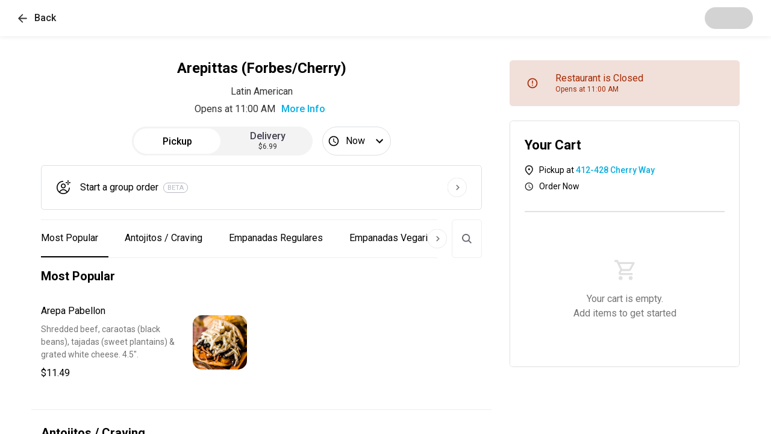

--- FILE ---
content_type: text/html; charset=utf-8
request_url: https://store.ritual.co/order/arepittas-forbes-cherry-pittsburgh/bb32
body_size: 48941
content:
<!DOCTYPE html><html lang="en"><head><meta charSet="utf-8"/><meta name="viewport" content="width=device-width, initial-scale=1.0"/><link rel="canonical" href="https://ritual.co/order/arepittas-forbes-cherry-pittsburgh/bb32"/><title>Arepittas (Forbes/Cherry) - Order Now</title><meta name="description" content="Preorder and pay from the top restaurants in your area"/><meta property="og:title" content="Arepittas (Forbes/Cherry) - Order Now"/><meta property="og:description" content="Preorder and pay from the top restaurants in your area"/><meta property="og:site_name" content="Ritual"/><meta property="og:type" content="website"/><meta property="og:url" content="https://ritual.co/order/arepittas-forbes-cherry-pittsburgh/bb32"/><meta name="twitter:title" content="Arepittas (Forbes/Cherry) - Order Now"/><meta name="twitter:description" content="Preorder and pay from the top restaurants in your area"/><meta name="next-head-count" content="12"/><link rel="manifest" href="/order/manifest.json"/><link rel="icon" href="/order/favicon/favicon.ico"/><link rel="icon" href="/order/favicon/favicon-16x16.png"/><link rel="icon" href="/order/favicon/favicon-32x32.png"/><link rel="apple-touch-icon" href="/order/favicon/apple-touch-icon.png"/><link rel="icon" href="/order/favicon/android-chrome-192x192.png"/><link rel="icon" href="/order/favicon/android-chrome-512x512.png"/><link rel="mask-icon" href="/order/favicon/safari-pinned-tab.svg" color="#5bbad5"/><meta name="msapplication-TileColor" content="#ffffff"/><meta name="theme-color" content="#ffffff"/><script id="mapsInitHandler">window.onInitMap = [];
                window.initMap = function(){
                  function runCallback(func){
                    if(typeof func === 'function'){
                      func();
                    }
                    return null;
                  }
                  window.onInitMap.map(runCallback);
                  window.onInitMap.push = runCallback;
                }</script><meta property="og:type" content="website"/><meta name="twitter:site" content="ritual_co"/><meta name="twitter:creator" content="ritual_co"/><script>RA_EVENT_BATCH_URL = 'https://ra.ritual.co/v3/event_batch';RA_EVENT_PLATFORM = 'RITUAL_ONE';</script><script>(function(w,d,s,l,i){w[l]=w[l]||[];w[l].push({'gtm.start':
              new Date().getTime(),event:'gtm.js'});var f=d.getElementsByTagName(s)[0],
              j=d.createElement(s),dl=l!='dataLayer'?'&l='+l:'';j.async=true;j.src=
              'https://www.googletagmanager.com/gtm.js?id='+i+dl;f.parentNode.insertBefore(j,f);
              })(window,document,'script','dataLayer','GTM-W7FLFR4');</script><script async="" defer="" src="https://account.ritual.co/auth/js/keycloak.js"></script><link rel="preconnect" href="https://fonts.gstatic.com" crossorigin /><link rel="preload" href="https://artemis.ritual.co/_next/static/css/7f2eb14d4fdda9d7.css" as="style"/><link rel="stylesheet" href="https://artemis.ritual.co/_next/static/css/7f2eb14d4fdda9d7.css" data-n-g=""/><link rel="preload" href="https://artemis.ritual.co/_next/static/css/6a595db805b8ed80.css" as="style"/><link rel="stylesheet" href="https://artemis.ritual.co/_next/static/css/6a595db805b8ed80.css" data-n-p=""/><noscript data-n-css=""></noscript><script defer="" nomodule="" src="https://artemis.ritual.co/_next/static/chunks/polyfills-5cd94c89d3acac5f.js"></script><script defer="" src="https://artemis.ritual.co/_next/static/chunks/1723.175f6e9bfe69e1ba.js"></script><script defer="" src="https://artemis.ritual.co/_next/static/chunks/8314-30e6c8e3708303e5.js"></script><script defer="" src="https://artemis.ritual.co/_next/static/chunks/2074.dd39562c7cd854ec.js"></script><script defer="" src="https://artemis.ritual.co/_next/static/chunks/8118.5c578f966c5497a0.js"></script><script defer="" src="https://artemis.ritual.co/_next/static/chunks/8202-ac305a84fe5a83ca.js"></script><script defer="" src="https://artemis.ritual.co/_next/static/chunks/694.19f2838833f73212.js"></script><script defer="" src="https://artemis.ritual.co/_next/static/chunks/29107295-b133b9f0bd8c6f37.js"></script><script defer="" src="https://artemis.ritual.co/_next/static/chunks/1714.fd46bef15534267d.js"></script><script defer="" src="https://artemis.ritual.co/_next/static/chunks/7446.b87aaa514e04b390.js"></script><script defer="" src="https://artemis.ritual.co/_next/static/chunks/2130.d7be97585a60bbf7.js"></script><script defer="" src="https://artemis.ritual.co/_next/static/chunks/8515.bb4e0298abf3b1f5.js"></script><script defer="" src="https://artemis.ritual.co/_next/static/chunks/7426.e95d33f6d17ec115.js"></script><script defer="" src="https://artemis.ritual.co/_next/static/chunks/4493.99dd7490dbd5c499.js"></script><script defer="" src="https://artemis.ritual.co/_next/static/chunks/9192.92fd5b771e7c2ae7.js"></script><script defer="" src="https://artemis.ritual.co/_next/static/chunks/8144.403f7e4129d062c7.js"></script><script defer="" src="https://artemis.ritual.co/_next/static/chunks/3974.ee3ef492b5c3f4e0.js"></script><script defer="" src="https://artemis.ritual.co/_next/static/chunks/5664.f47c0793d2f32d1e.js"></script><script defer="" src="https://artemis.ritual.co/_next/static/chunks/6202.f4f7288245bfee2f.js"></script><script src="https://artemis.ritual.co/_next/static/chunks/webpack-62e79be9939cc076.js" defer=""></script><script src="https://artemis.ritual.co/_next/static/chunks/framework-3e58cadbcc365cda.js" defer=""></script><script src="https://artemis.ritual.co/_next/static/chunks/main-739791e4cfe784f8.js" defer=""></script><script src="https://artemis.ritual.co/_next/static/chunks/pages/_app-be62bae630c6a3ba.js" defer=""></script><script src="https://artemis.ritual.co/_next/static/chunks/4864-77c333eac2eedbf7.js" defer=""></script><script src="https://artemis.ritual.co/_next/static/chunks/8466-f207f6aca2d498a7.js" defer=""></script><script src="https://artemis.ritual.co/_next/static/chunks/5591-8994101cdfed51a2.js" defer=""></script><script src="https://artemis.ritual.co/_next/static/chunks/3293-cf72a147f80ed424.js" defer=""></script><script src="https://artemis.ritual.co/_next/static/chunks/170-e66dbc94a1d9b877.js" defer=""></script><script src="https://artemis.ritual.co/_next/static/chunks/8000-364167caab4a5377.js" defer=""></script><script src="https://artemis.ritual.co/_next/static/chunks/9910-2abc316274f6d188.js" defer=""></script><script src="https://artemis.ritual.co/_next/static/chunks/3041-2cadb0ce508249fe.js" defer=""></script><script src="https://artemis.ritual.co/_next/static/chunks/9451-8a286c4493aec992.js" defer=""></script><script src="https://artemis.ritual.co/_next/static/chunks/5886-7f01a163ef441965.js" defer=""></script><script src="https://artemis.ritual.co/_next/static/chunks/3163-6c342e392b90fe84.js" defer=""></script><script src="https://artemis.ritual.co/_next/static/chunks/pages/order/%5Bgroup%5D/%5Bmid%5D-1d5b8531b47e1e96.js" defer=""></script><script src="https://artemis.ritual.co/_next/static/xh3cdlwB9SJUqeFdaz-K_/_buildManifest.js" defer=""></script><script src="https://artemis.ritual.co/_next/static/xh3cdlwB9SJUqeFdaz-K_/_ssgManifest.js" defer=""></script><script src="https://artemis.ritual.co/_next/static/xh3cdlwB9SJUqeFdaz-K_/_middlewareManifest.js" defer=""></script><style data-styled="" data-styled-version="5.3.3">html,body{height:100%;}/*!sc*/
html,body,#__next{width:100%;margin:0;}/*!sc*/
#__next{min-height:100%;display:-webkit-box;display:-webkit-flex;display:-ms-flexbox;display:flex;-webkit-flex-flow:column;-ms-flex-flow:column;flex-flow:column;}/*!sc*/
#app{background-color:#fafafa;min-height:100%;min-width:100%;}/*!sc*/
body{padding:0;margin:0;}/*!sc*/
p,h1,h2,h3,h4,h5,h6{margin:0;}/*!sc*/
h1{font-family:"Roboto","Helvetica","Arial",sans-serif;font-weight:400;font-size:2.125rem;line-height:1.1;}/*!sc*/
h2{font-family:"Roboto","Helvetica","Arial",sans-serif;font-weight:400;font-size:2rem;line-height:1.2;}/*!sc*/
h3{font-family:"Roboto","Helvetica","Arial",sans-serif;font-weight:400;font-size:1.75rem;line-height:1.2;}/*!sc*/
h4{font-family:"Roboto","Helvetica","Arial",sans-serif;font-weight:400;font-size:1.5rem;line-height:1.28;}/*!sc*/
h5{font-family:"Roboto","Helvetica","Arial",sans-serif;font-weight:400;font-size:1.375rem;line-height:1.41;}/*!sc*/
h6{font-family:"Roboto","Helvetica","Arial",sans-serif;font-weight:400;font-size:1.25rem;line-height:1.4;}/*!sc*/
p,span,div,input,button,label{font-family:"Roboto","Helvetica","Arial",sans-serif;font-weight:400;font-size:1rem;line-height:1.5;}/*!sc*/
input:is([type="button"],[type="submit"],[type="reset"]),input[type="file"]::file-selector-button,button{color:inherit;}/*!sc*/
.pac-container{border-radius:6px;}/*!sc*/
.pac-container .pac-item{padding:8px 10px;}/*!sc*/
.pac-container .pac-item > span{font-size:0.75rem;}/*!sc*/
.pac-container .pac-item .pac-item-query,.pac-container .pac-item .pac-matched{font-size:0.875rem;}/*!sc*/
.grecaptcha-badge{visibility:hidden;}/*!sc*/
@-webkit-keyframes fadein{from{bottom:0;opacity:0;}to{bottom:30px;opacity:1;}}/*!sc*/
@-webkit-keyframes fadein{from{bottom:0;opacity:0;}to{bottom:30px;opacity:1;}}/*!sc*/
@keyframes fadein{from{bottom:0;opacity:0;}to{bottom:30px;opacity:1;}}/*!sc*/
@-webkit-keyframes fadeout{from{bottom:30px;opacity:1;}to{bottom:0;opacity:0;}}/*!sc*/
@-webkit-keyframes fadeout{from{bottom:30px;opacity:1;}to{bottom:0;opacity:0;}}/*!sc*/
@keyframes fadeout{from{bottom:30px;opacity:1;}to{bottom:0;opacity:0;}}/*!sc*/
.iti.iti--container{z-index:1500;}/*!sc*/
data-styled.g3[id="sc-global-cPLaxD1"]{content:"sc-global-cPLaxD1,"}/*!sc*/
.fBBBpG{height:60px;min-height:60px;width:100%;display:-webkit-box;display:-webkit-flex;display:-ms-flexbox;display:flex;position:relative;-webkit-align-items:center;-webkit-box-align:center;-ms-flex-align:center;align-items:center;-webkit-box-pack:left;-webkit-justify-content:left;-ms-flex-pack:left;justify-content:left;-webkit-align-content:center;-ms-flex-line-pack:center;align-content:center;-webkit-box-pack:justify;-webkit-justify-content:space-between;-ms-flex-pack:justify;justify-content:space-between;z-index:1;}/*!sc*/
data-styled.g9[id="NavContentContainer__Container-sc-6v5f3k-0"]{content:"fBBBpG,"}/*!sc*/
.hfRMrm{padding:0 16px;display:-webkit-box;display:-webkit-flex;display:-ms-flexbox;display:flex;-webkit-align-items:center;-webkit-box-align:center;-ms-flex-align:center;align-items:center;-webkit-box-pack:justify;-webkit-justify-content:space-between;-ms-flex-pack:justify;justify-content:space-between;width:100%;box-sizing:border-box;}/*!sc*/
@supports (display:grid){@media (min-width:767px){.hfRMrm{margin:0 auto;width:100%;padding:0 30px;}}}/*!sc*/
data-styled.g10[id="NavContentContainer__AlignmentWrapper-sc-6v5f3k-1"]{content:"hfRMrm,"}/*!sc*/
.fKtcDr{width:100%;background-color:#fff;border-radius:4pt;height:100%;overflow-y:auto;height:auto;-webkit-transform:translateY(-50%);-ms-transform:translateY(-50%);transform:translateY(-50%);margin:50vh auto;max-width:316px;}/*!sc*/
.fKtcDr:focus{outline:none;}/*!sc*/
@supports (display:grid){@media (min-width:767px){.fKtcDr{max-width:448px;height:auto;max-height:100%;margin:0 auto;margin:50vh auto;-webkit-transform:translateY(-50%);-ms-transform:translateY(-50%);transform:translateY(-50%);}}}/*!sc*/
.boCzSs{width:100%;background-color:#fff;border-radius:4pt;height:100%;overflow-y:auto;height:auto;-webkit-transform:translateY(-50%);-ms-transform:translateY(-50%);transform:translateY(-50%);margin:50vh auto;max-width:316px;}/*!sc*/
.boCzSs:focus{outline:none;}/*!sc*/
@supports (display:grid){@media (min-width:767px){.boCzSs{max-width:384px;height:auto;max-height:100%;margin:0 auto;margin:50vh auto;-webkit-transform:translateY(-50%);-ms-transform:translateY(-50%);transform:translateY(-50%);}}}/*!sc*/
.bHYDTP{width:100%;background-color:#fff;border-radius:4pt;height:100%;overflow-y:auto;}/*!sc*/
.bHYDTP:focus{outline:none;}/*!sc*/
@supports (display:grid){@media (min-width:767px){.bHYDTP{max-width:512px;height:auto;max-height:100%;margin:0 auto;margin:50vh auto;-webkit-transform:translateY(-50%);-ms-transform:translateY(-50%);transform:translateY(-50%);}}}/*!sc*/
data-styled.g11[id="StandardModal__ModalWrapper-sc-15w1g1v-0"]{content:"fKtcDr,boCzSs,bHYDTP,"}/*!sc*/
.zHsWw{width:100%;background-color:white;padding:0;z-index:10;position:relative;box-shadow:0px 1px 8px rgba(0,0,0,0.08);-webkit-box-pack:justify;-webkit-justify-content:space-between;-ms-flex-pack:justify;justify-content:space-between;}/*!sc*/
data-styled.g26[id="NavBar__Nav-sc-85t9ee-0"]{content:"zHsWw,"}/*!sc*/
.bqePcD{border-radius:100px;}/*!sc*/
.bqePcD > div > div{top:15px;}/*!sc*/
data-styled.g323[id="Toggle__StyledLoading-sc-147ywpb-0"]{content:"bqePcD,"}/*!sc*/
.dPMLWm{background:#f3f3f4;border:none;border-radius:100px;display:-webkit-box;display:-webkit-flex;display:-ms-flexbox;display:flex;height:48px;padding:0;position:relative;width:100%;}/*!sc*/
.dPMLWm:focus{outline:none;}/*!sc*/
@supports (display:grid){@media (min-width:1024px){.dPMLWm{width:300px;}}}/*!sc*/
data-styled.g324[id="Toggle__Container-sc-147ywpb-1"]{content:"dPMLWm,"}/*!sc*/
.MEGsb{background:#ffffff;border:3px solid #f3f3f4;border-radius:100px;box-sizing:border-box;height:100%;left:0px;position:absolute;-webkit-transition:-webkit-transform 0.2s ease;-webkit-transition:transform 0.2s ease;transition:transform 0.2s ease;width:50%;}/*!sc*/
data-styled.g325[id="Toggle__ActiveOption-sc-147ywpb-2"]{content:"MEGsb,"}/*!sc*/
.UHTYB{font-family:"Roboto","Helvetica","Arial",sans-serif;font-weight:400;font-size:1rem;line-height:1.5;-webkit-align-items:center;-webkit-box-align:center;-ms-flex-align:center;align-items:center;background:none;border:0;color:#403F4E;cursor:pointer;display:-webkit-box;display:-webkit-flex;display:-ms-flexbox;display:flex;font-weight:500;height:100%;-webkit-box-pack:center;-webkit-justify-content:center;-ms-flex-pack:center;justify-content:center;margin:0;padding:0 16px;width:50%;z-index:1;color:#000000;}/*!sc*/
.UHTYB > svg{color:#403F4E !important;height:1em;width:1em;}/*!sc*/
.UHTYB > svg{color:#000000 !important;}/*!sc*/
.kzHBNs{font-family:"Roboto","Helvetica","Arial",sans-serif;font-weight:400;font-size:1rem;line-height:1.5;-webkit-align-items:center;-webkit-box-align:center;-ms-flex-align:center;align-items:center;background:none;border:0;color:#403F4E;cursor:pointer;display:-webkit-box;display:-webkit-flex;display:-ms-flexbox;display:flex;font-weight:500;height:100%;-webkit-box-pack:center;-webkit-justify-content:center;-ms-flex-pack:center;justify-content:center;margin:0;padding:0 16px;width:50%;z-index:1;}/*!sc*/
.kzHBNs > svg{color:#403F4E !important;height:1em;width:1em;}/*!sc*/
data-styled.g326[id="Toggle__ToggleOption-sc-147ywpb-3"]{content:"UHTYB,kzHBNs,"}/*!sc*/
.inCmyx{width:100%;height:100%;background-color:#fff;overflow-y:auto;}/*!sc*/
data-styled.g392[id="DownloadAppModal__Modal-sc-y3j6ti-0"]{content:"inCmyx,"}/*!sc*/
.eZVeRa{display:-webkit-box;display:-webkit-flex;display:-ms-flexbox;display:flex;-webkit-flex-direction:column;-ms-flex-direction:column;flex-direction:column;-webkit-box-pack:left;-webkit-justify-content:left;-ms-flex-pack:left;justify-content:left;grid-area:text;}/*!sc*/
.eZVeRa >:not(:last-child){margin-bottom:8px;}/*!sc*/
data-styled.g443[id="MenuItem__FlexColumn-sc-kk5vps-0"]{content:"eZVeRa,"}/*!sc*/
.loibE{padding:16px;border-radius:4pt;background-color:#ffffff;cursor:pointer;display:-webkit-box;display:-webkit-flex;display:-ms-flexbox;display:flex;-webkit-box-pack:justify;-webkit-justify-content:space-between;-ms-flex-pack:justify;justify-content:space-between;border:none;text-align:left;-webkit-transition:0.25s box-shadow;transition:0.25s box-shadow;}/*!sc*/
.loibE *{-webkit-user-select:none;-moz-user-select:none;-ms-user-select:none;user-select:none;}/*!sc*/
.loibE:hover,.loibE:focus{box-shadow:0px 4px 8px rgba(8,35,48,0.24);}/*!sc*/
@supports (display:grid){@media (min-width:767px){.loibE{display:grid;grid-template-rows:auto;grid-template-areas:'text img';grid-column-gap:16px;grid-column-gap:26px;}}}/*!sc*/
data-styled.g444[id="MenuItem__Container-sc-kk5vps-1"]{content:"loibE,"}/*!sc*/
.hivrwx{word-break:break-word;font-family:"Roboto","Helvetica","Arial",sans-serif;font-weight:400;font-size:0.875rem;line-height:1.5;color:#757575;}/*!sc*/
data-styled.g447[id="MenuItem__Description-sc-kk5vps-4"]{content:"hivrwx,"}/*!sc*/
.dugdzE{overflow:hidden;-webkit-align-self:center;-ms-flex-item-align:center;align-self:center;object-fit:cover;object-position:center;height:90px;width:90px;min-width:90px;border-radius:15px;}/*!sc*/
data-styled.g448[id="MenuItem__ItemImageContainer-sc-kk5vps-5"]{content:"dugdzE,"}/*!sc*/
.iPlguc{border-bottom:1px solid #eeeeee;display:-webkit-box;display:-webkit-flex;display:-ms-flexbox;display:flex;-webkit-flex-direction:column;-ms-flex-direction:column;flex-direction:column;-webkit-align-items:flex-start;-webkit-box-align:flex-start;-ms-flex-align:flex-start;align-items:flex-start;margin-bottom:8px;padding-bottom:32px;width:100%;top:-100px;}/*!sc*/
data-styled.g449[id="MenuGroup__Container-sc-1eb1zbi-0"]{content:"iPlguc,"}/*!sc*/
.bBNNXE{font-family:"Roboto","Helvetica","Arial",sans-serif;font-weight:400;font-size:1.25rem;line-height:1.4;font-weight:700;padding:16px 16px;}/*!sc*/
data-styled.g450[id="MenuGroup__StyledH2-sc-1eb1zbi-1"]{content:"bBNNXE,"}/*!sc*/
.iNBGnf{width:100%;display:-webkit-box;display:-webkit-flex;display:-ms-flexbox;display:flex;-webkit-flex-direction:column;-ms-flex-direction:column;flex-direction:column;}/*!sc*/
.iNBGnf >:not(:last-child){margin-bottom:16px;}/*!sc*/
@supports (display:grid){@media (min-width:1024px){.iNBGnf{grid-gap:16px;display:grid;grid-template-columns:1fr 1fr;grid-auto-rows:auto;}.iNBGnf > :not(:last-child){margin-bottom:0;}}}/*!sc*/
data-styled.g451[id="MenuGroup__ItemGrid-sc-1eb1zbi-2"]{content:"iNBGnf,"}/*!sc*/
.gsRVEv{-webkit-align-content:center;-ms-flex-line-pack:center;align-content:center;background-color:#ffffff;-webkit-align-content:center;-ms-flex-line-pack:center;align-content:center;margin:auto 0;text-align:center;}/*!sc*/
data-styled.g454[id="StoreInfo__StoreInfoWrapper-sc-1cgy2h7-0"]{content:"gsRVEv,"}/*!sc*/
.dFkAhF{font-family:"Roboto","Helvetica","Arial",sans-serif;font-weight:400;font-size:1rem;line-height:1.5;font-weight:500;background-color:rgba(0,0,0,0);color:#09AEE0;cursor:pointer;border:none;outline:none;-webkit-transition:color 0.25s ease;transition:color 0.25s ease;}/*!sc*/
.dFkAhF:hover{color:#089fcc;-webkit-text-decoration:underline;text-decoration:underline;}/*!sc*/
data-styled.g455[id="StoreInfo__MoreInfoButton-sc-1cgy2h7-1"]{content:"dFkAhF,"}/*!sc*/
.eFWAgw{font-family:"Roboto","Helvetica","Arial",sans-serif;font-weight:400;font-size:1rem;line-height:1.5;color:#333333;}/*!sc*/
.eFWAgw:not(:last-child){margin-bottom:4px;}/*!sc*/
data-styled.g456[id="StoreInfo__Body-sc-1cgy2h7-2"]{content:"eFWAgw,"}/*!sc*/
.HqEsv{font-size:1.5rem;font-weight:700;margin-top:0;margin-bottom:14px;}/*!sc*/
.HqEsv:only-child{margin-top:10px;margin-bottom:0;}/*!sc*/
@supports (display:grid){@media (min-width:767px){.HqEsv:only-child{margin-top:0;}}}/*!sc*/
data-styled.g458[id="StoreInfo__MerchantName-sc-1cgy2h7-4"]{content:"HqEsv,"}/*!sc*/
.hOmnuM{font-weight:500;line-height:1.1;}/*!sc*/
data-styled.g473[id="components__Label-sc-b8fjev-0"]{content:"hOmnuM,"}/*!sc*/
.exMJPu{-webkit-align-items:center;-webkit-box-align:center;-ms-flex-align:center;align-items:center;background:#ffffff;border:1px solid #dcdfe4;border-radius:100px;box-sizing:border-box;cursor:pointer;display:-webkit-box;display:-webkit-flex;display:-ms-flexbox;display:flex;font-weight:500;height:48px;-webkit-box-pack:center;-webkit-justify-content:center;-ms-flex-pack:center;justify-content:center;padding:0 6px 0 8px;}/*!sc*/
.exMJPu > span{display:-webkit-box;overflow:hidden;-webkit-box-orient:vertical;-webkit-line-clamp:1;}/*!sc*/
data-styled.g475[id="SchedulingButton__Button-sc-f3borq-0"]{content:"exMJPu,"}/*!sc*/
.ffrCWL{-webkit-align-self:center;-ms-flex-item-align:center;align-self:center;color:#b6b9c4;border:1px solid #b6b9c4;text-transform:uppercase;padding:2px 6px;margin-left:8px;border-radius:67px;font-size:11px;line-height:1;}/*!sc*/
data-styled.g476[id="BetaTag__Container-sc-cj6x8b-0"]{content:"ffrCWL,"}/*!sc*/
.dKLcnk{font-family:"Roboto","Helvetica","Arial",sans-serif;font-weight:400;font-size:0.875rem;line-height:1.5;background:none;border:0;cursor:pointer;font-weight:500;padding:0;display:grid;grid-template-columns:24px auto 32px;grid-gap:16px;width:100%;-webkit-align-items:center;-webkit-box-align:center;-ms-flex-align:center;align-items:center;border:1px solid #dcdfe4;border-radius:4pt;padding:16px;-webkit-transition:0.25s box-shadow;transition:0.25s box-shadow;position:relative;}/*!sc*/
.dKLcnk:hover,.dKLcnk:focus{box-shadow:0px 4px 8px rgba(8,35,48,0.24);}/*!sc*/
@supports (display:grid){@media (min-width:1024px){.dKLcnk{padding:20px 24px;}}}/*!sc*/
data-styled.g477[id="CreateGroupOrderButton__LinkButton-sc-byr4y8-0"]{content:"dKLcnk,"}/*!sc*/
.jEFTEc{-webkit-flex:0 0 auto;-ms-flex:0 0 auto;flex:0 0 auto;height:24px;width:24px;}/*!sc*/
.jEnoFE{-webkit-flex:0 0 auto;-ms-flex:0 0 auto;flex:0 0 auto;height:32px;width:32px;}/*!sc*/
data-styled.g478[id="CreateGroupOrderButton__Icon-sc-byr4y8-1"]{content:"jEFTEc,jEnoFE,"}/*!sc*/
.hvDNUP{text-align:start;display:-webkit-box;display:-webkit-flex;display:-ms-flexbox;display:flex;-webkit-box-flex:1;-webkit-flex-grow:1;-ms-flex-positive:1;flex-grow:1;-webkit-flex-direction:row;-ms-flex-direction:row;flex-direction:row;text-align:start;}/*!sc*/
data-styled.g479[id="CreateGroupOrderButton__TextWrapper-sc-byr4y8-2"]{content:"hvDNUP,"}/*!sc*/
.foBKzO{border-radius:4pt;}/*!sc*/
data-styled.g480[id="CreateGroupOrderButton__StyledLoading-sc-byr4y8-3"]{content:"foBKzO,"}/*!sc*/
.blLawR{padding:16px 0;}/*!sc*/
data-styled.g481[id="OrderOptions__StyledDineInInput-sc-nutk96-0"]{content:"blLawR,"}/*!sc*/
.dXtFcD{display:grid;grid-auto-flow:row;grid-gap:16px;margin:0 0 16px;}/*!sc*/
@supports (display:grid){@media (min-width:1024px){.dXtFcD{grid-auto-flow:column;-webkit-box-pack:center;-webkit-justify-content:center;-ms-flex-pack:center;justify-content:center;}.dXtFcD:nth-child(2){margin-left:16px;}}}/*!sc*/
data-styled.g482[id="OrderOptions__ButtonContainer-sc-nutk96-1"]{content:"dXtFcD,"}/*!sc*/
@supports (display:grid){@media (min-width:1024px){.kIjFnU{display:-webkit-box;display:-webkit-flex;display:-ms-flexbox;display:flex;-webkit-box-pack:center;-webkit-justify-content:center;-ms-flex-pack:center;justify-content:center;}}}/*!sc*/
data-styled.g483[id="OrderOptions__Row-sc-nutk96-2"]{content:"kIjFnU,"}/*!sc*/
.evPosE{display:-webkit-box;display:-webkit-flex;display:-ms-flexbox;display:flex;background-size:contain;background-repeat:no-repeat;cursor:pointer;width:15px;height:15px;margin:auto 0;margin-right:12px;-webkit-flex:0 0 15px;-ms-flex:0 0 15px;flex:0 0 15px;}/*!sc*/
data-styled.g486[id="BackButton__BackIcon-sc-1mcz4kc-0"]{content:"evPosE,"}/*!sc*/
.cULwlU{-webkit-align-content:center;-ms-flex-line-pack:center;align-content:center;display:-webkit-box;display:-webkit-flex;display:-ms-flexbox;display:flex;-webkit-text-decoration:none;text-decoration:none;width:50%;}/*!sc*/
@supports (display:grid){@media (min-width:767px){.cULwlU{width:auto;}}}/*!sc*/
data-styled.g487[id="BackButton__BackButtonWrapper-sc-1mcz4kc-1"]{content:"cULwlU,"}/*!sc*/
.ceNjyb{width:calc(100% - 37px);}/*!sc*/
@supports (display:grid){@media (min-width:767px){.ceNjyb{width:auto;}}}/*!sc*/
data-styled.g488[id="BackButton__BackText-sc-1mcz4kc-2"]{content:"ceNjyb,"}/*!sc*/
.IMdYl{font-weight:500;color:#222222;overflow:hidden;text-overflow:ellipsis;white-space:nowrap;width:100%;}/*!sc*/
@supports (display:grid){@media (min-width:767px){.IMdYl{width:auto;white-space:normal;text-overflow:initial;overflow:initial;}}}/*!sc*/
data-styled.g490[id="BackButton__Address-sc-1mcz4kc-4"]{content:"IMdYl,"}/*!sc*/
.cGUeYj{width:100%;height:100%;display:-webkit-box;display:-webkit-flex;display:-ms-flexbox;display:flex;-webkit-flex-direction:column;-ms-flex-direction:column;flex-direction:column;-webkit-box-pack:end;-webkit-justify-content:flex-end;-ms-flex-pack:end;justify-content:flex-end;}/*!sc*/
data-styled.g496[id="ExpressServiceModal__ModalWrapper-sc-opwio7-2"]{content:"cGUeYj,"}/*!sc*/
.cpHVGt{padding-bottom:70vh;width:100%;position:relative;}/*!sc*/
data-styled.g506[id="ScrollableTabs__Sections-sc-4c0lo7-0"]{content:"cpHVGt,"}/*!sc*/
.jSzqIR{background-color:white;border-bottom:1px solid #eeeeee;border-top:1px solid #eeeeee;cursor:pointer;overflow-x:scroll;white-space:nowrap;width:100%;z-index:1;position:relative;display:-webkit-box;display:-webkit-flex;display:-ms-flexbox;display:flex;-webkit-transition:width 0.3s ease-in-out;transition:width 0.3s ease-in-out;-webkit-scrollbar-width:none;-moz-scrollbar-width:none;-ms-scrollbar-width:none;scrollbar-width:none;}/*!sc*/
.jSzqIR::-webkit-scrollbar{display:none;}/*!sc*/
@supports (display:grid){@media (min-width:767px){.jSzqIR .swiper-slide:first-child{margin-left:-20px;}.jSzqIR .swiper-slide:last-child{margin-right:20px;}}}/*!sc*/
data-styled.g507[id="ScrollableTabs__QuickAccessWrapper-sc-4c0lo7-1"]{content:"jSzqIR,"}/*!sc*/
.jbzAFB{display:-webkit-box;display:-webkit-flex;display:-ms-flexbox;display:flex;position:fixed;left:0;top:-100px;-webkit-transition:top 0.5s ease;transition:top 0.5s ease;z-index:1;}/*!sc*/
data-styled.g508[id="ScrollableTabs__GlobalQuickAccessWrapper-sc-4c0lo7-2"]{content:"jbzAFB,"}/*!sc*/
.hKfZwl{-webkit-scroll-margin-top:80px;-moz-scroll-margin-top:80px;-ms-scroll-margin-top:80px;scroll-margin-top:80px;}/*!sc*/
data-styled.g509[id="ScrollableTabs__TabWrapper-sc-4c0lo7-3"]{content:"hKfZwl,"}/*!sc*/
.jKUtaV{height:3.75rem;line-height:3.75rem;margin-right:10px;padding-left:17px;padding-right:17px;border-color:transparent;-webkit-transition:background-color 0.25s ease,border-color 0.25s ease;transition:background-color 0.25s ease,border-color 0.25s ease;border-bottom:2px solid black;padding-left:0px;}/*!sc*/
.jKUtaV:hover{background-color:#f5f5f5;border-bottom:2px solid #f5f5f5;}/*!sc*/
.jKUtaV:hover{border-color:black;}/*!sc*/
.cyUMSd{height:3.75rem;line-height:3.75rem;margin-right:10px;padding-left:17px;padding-right:17px;border-color:transparent;-webkit-transition:background-color 0.25s ease,border-color 0.25s ease;transition:background-color 0.25s ease,border-color 0.25s ease;}/*!sc*/
.cyUMSd:hover{background-color:#f5f5f5;border-bottom:2px solid #f5f5f5;}/*!sc*/
.dgOXIc{height:3.75rem;line-height:3.75rem;margin-right:10px;padding-left:17px;padding-right:17px;border-color:transparent;-webkit-transition:background-color 0.25s ease,border-color 0.25s ease;transition:background-color 0.25s ease,border-color 0.25s ease;border-bottom:2px solid black;}/*!sc*/
.dgOXIc:hover{background-color:#f5f5f5;border-bottom:2px solid #f5f5f5;}/*!sc*/
.dgOXIc:hover{border-color:black;}/*!sc*/
data-styled.g510[id="ScrollableTabs__QuickAccessTabStyle-sc-4c0lo7-4"]{content:"jKUtaV,cyUMSd,dgOXIc,"}/*!sc*/
.cXvJnf{display:none;height:3.75rem;line-height:3.75rem;position:absolute;-webkit-transition:right 0.3s ease-in-out;transition:right 0.3s ease-in-out;z-index:1;}/*!sc*/
@supports (display:grid){@media (min-width:767px){.cXvJnf{display:block;}}}/*!sc*/
data-styled.g511[id="ScrollableTabs__ScrollOverlay-sc-4c0lo7-5"]{content:"cXvJnf,"}/*!sc*/
.eVrjpw{background:none;border-radius:50%;border-color:white;cursor:pointer;margin-top:16px;height:32px;width:32px;}/*!sc*/
data-styled.g512[id="ScrollableTabs__ScrollOverlayButton-sc-4c0lo7-6"]{content:"eVrjpw,"}/*!sc*/
.kRGcUD{display:-webkit-box;display:-webkit-flex;display:-ms-flexbox;display:flex;-webkit-box-pack:justify;-webkit-justify-content:space-between;-ms-flex-pack:justify;justify-content:space-between;padding:0px 16px;position:relative;z-index:0;}/*!sc*/
data-styled.g514[id="ScrollableTabs__RelativeWrapper-sc-4c0lo7-8"]{content:"kRGcUD,"}/*!sc*/
.hrGwQj{display:-webkit-box;display:-webkit-flex;display:-ms-flexbox;display:flex;background-color:white;border:1px solid #eeeeee;border-radius:4pt;height:62px;margin-left:12px;width:48px;-webkit-transition:width 0.3s ease-in-out;transition:width 0.3s ease-in-out;}/*!sc*/
@supports (display:grid){@media (min-width:767px){.hrGwQj{margin-left:24px;}}}/*!sc*/
data-styled.g515[id="ScrollableTabs__SearchContainer-sc-4c0lo7-9"]{content:"hrGwQj,"}/*!sc*/
.hJZSXr{all:unset;-webkit-align-items:center;-webkit-box-align:center;-ms-flex-align:center;align-items:center;display:-webkit-box;display:-webkit-flex;display:-ms-flexbox;display:flex;cursor:pointer;}/*!sc*/
data-styled.g516[id="ScrollableTabs__SearchButton-sc-4c0lo7-10"]{content:"hJZSXr,"}/*!sc*/
.jqwabi{display:inline-block;padding:0 12px;height:24px;width:24px;}/*!sc*/
data-styled.g517[id="ScrollableTabs__SearchIcon-sc-4c0lo7-11"]{content:"jqwabi,"}/*!sc*/
.kkGsAj{border:none;border-radius:4pt;padding:0;width:0;}/*!sc*/
.kkGsAj:focus{outline:none;}/*!sc*/
data-styled.g520[id="ScrollableTabs__SearchInput-sc-4c0lo7-14"]{content:"kkGsAj,"}/*!sc*/
.dSyeNn{padding:16px 0px;background:#fff;max-width:1204px;margin:0 auto;margin-top:10px;border-radius:20px 20px 0px 0px;box-sizing:border-box;-webkit-scrollbar-width:none;-moz-scrollbar-width:none;-ms-scrollbar-width:none;scrollbar-width:none;}/*!sc*/
.dSyeNn::-webkit-scrollbar{display:none;}/*!sc*/
@supports (display:grid){@media (min-width:767px){.dSyeNn{border-radius:20px 20px 0px 0px;margin-top:10px;padding:30px 14px;display:grid;grid-template-areas: "store-info         merchant-state" "store-info         cart" "order-tools        cart" "loyalty            cart" "language-selector  cart" "groups             cart";grid-template-columns:2fr 1fr;grid-column-gap:30px;grid-template-rows:auto min-content auto auto auto;}}}/*!sc*/
@supports (display:grid){@media (min-width:1024px){.dSyeNn{grid-template-areas: "store-info         merchant-state" "store-info         loyalty" "store-info         cart" "order-tools        cart" "language-selector  cart" "groups             cart";grid-template-rows:auto;}}}/*!sc*/
data-styled.g524[id="Menu__MenuDisplay-sc-1rf5ebc-0"]{content:"dSyeNn,"}/*!sc*/
.iuPKmZ{display:none !important;}/*!sc*/
@supports (display:grid){@media (min-width:767px){.iuPKmZ{height:100%;display:-webkit-box !important;display:-webkit-flex !important;display:-ms-flexbox !important;display:flex !important;box-sizing:content-box;height:-webkit-min-content;height:-moz-min-content;height:min-content;max-height:70vh;position:-webkit-sticky;position:sticky;top:100px;grid-area:cart;-webkit-transform:none;-ms-transform:none;transform:none;}}}/*!sc*/
data-styled.g533[id="Menu__StyledCart-sc-1rf5ebc-9"]{content:"iuPKmZ,"}/*!sc*/
.enamxp{display:none;}/*!sc*/
@supports (display:grid){@media (min-width:767px){.enamxp{display:block;box-sizing:content-box;height:400px;position:-webkit-sticky;position:sticky;top:100px;grid-area:cart;}}}/*!sc*/
data-styled.g534[id="Menu__CartSkeleton-sc-1rf5ebc-10"]{content:"enamxp,"}/*!sc*/
.gsflog{width:100%;height:100vh;display:-webkit-box;display:-webkit-flex;display:-ms-flexbox;display:flex;-webkit-flex-direction:column;-ms-flex-direction:column;flex-direction:column;}/*!sc*/
@supports (display:grid){@media (min-width:767px){.gsflog{overflow-y:hidden;}}}/*!sc*/
data-styled.g535[id="Menu__Page-sc-1rf5ebc-11"]{content:"gsflog,"}/*!sc*/
.kTTrAU{height:100%;width:100%;overflow-y:auto;-webkit-scrollbar-width:none;-moz-scrollbar-width:none;-ms-scrollbar-width:none;scrollbar-width:none;max-width:1920px;margin:0 auto;}/*!sc*/
.kTTrAU::-webkit-scrollbar{display:none;}/*!sc*/
data-styled.g536[id="Menu__Content-sc-1rf5ebc-12"]{content:"kTTrAU,"}/*!sc*/
.bPaaAx{grid-area:groups;min-width:0;}/*!sc*/
data-styled.g537[id="Menu__MenuGroupTabs-sc-1rf5ebc-13"]{content:"bPaaAx,"}/*!sc*/
.cmosYz{margin-bottom:32px;}/*!sc*/
@supports (display:grid){@media (min-width:767px){.cmosYz{grid-area:merchant-state;position:-webkit-sticky;position:sticky;margin-bottom:24px;}}}/*!sc*/
data-styled.g538[id="Menu__MerchantState-sc-1rf5ebc-14"]{content:"cmosYz,"}/*!sc*/
.kYhGMo{grid-area:store-info;padding:0 16px 16px;}/*!sc*/
@supports (display:grid){@media (min-width:767px){.kYhGMo{grid-area:store-info;}}}/*!sc*/
data-styled.g540[id="Menu__StyledStoreInfo-sc-1rf5ebc-16"]{content:"kYhGMo,"}/*!sc*/
@supports (display:grid){@media (min-width:767px){.dNkbyr{visibility:hidden;}}}/*!sc*/
data-styled.g541[id="Menu__StyledLoading-sc-1rf5ebc-17"]{content:"dNkbyr,"}/*!sc*/
.jRTa-dg{-webkit-flex:1;-ms-flex:1;flex:1;}/*!sc*/
data-styled.g542[id="Menu__FlexPadding-sc-1rf5ebc-18"]{content:"jRTa-dg,"}/*!sc*/
.iYeOlb{margin-bottom:32px;padding:0 16px;grid-area:order-options;margin-bottom:16px;grid-area:order-tools;}/*!sc*/
data-styled.g543[id="Menu__StyledOrderOptions-sc-1rf5ebc-19"]{content:"iYeOlb,"}/*!sc*/
.eRBNVo{margin:0 16px 0;}/*!sc*/
@supports (display:grid){@media (min-width:767px){.eRBNVo{margin:0 16px 24px;grid-area:loyalty;}}}/*!sc*/
@supports (display:grid){@media (min-width:1024px){.eRBNVo{margin:0 0 12px;}}}/*!sc*/
data-styled.g545[id="Menu__StyledLoyaltyCard-sc-1rf5ebc-21"]{content:"eRBNVo,"}/*!sc*/
.geVOXj{width:100%;height:100%;background-color:#fff;}/*!sc*/
.geVOXj:focus{outline:none;}/*!sc*/
@supports (display:grid){@media (min-width:767px){.geVOXj{width:460px;max-height:700px;margin:0 auto;margin:50vh auto;-webkit-transform:translateY(-50%);-ms-transform:translateY(-50%);transform:translateY(-50%);}}}/*!sc*/
data-styled.g548[id="MoreInfoModal-sc-54euuf-0"]{content:"geVOXj,"}/*!sc*/
.eUxarU{display:-webkit-box;display:-webkit-flex;display:-ms-flexbox;display:flex;max-width:510px;width:100%;height:100%;background-color:#ffffff;border-radius:4pt;}/*!sc*/
data-styled.g611[id="CartModal__StyledModal-sc-1g1xpm8-0"]{content:"eUxarU,"}/*!sc*/
</style><style data-href="https://fonts.googleapis.com/css2?family=Roboto:wght@300;400;500;700&display=swap">@font-face{font-family:'Roboto';font-style:normal;font-weight:300;font-stretch:normal;font-display:swap;src:url(https://fonts.gstatic.com/s/roboto/v49/KFOMCnqEu92Fr1ME7kSn66aGLdTylUAMQXC89YmC2DPNWuaabWmQ.woff) format('woff')}@font-face{font-family:'Roboto';font-style:normal;font-weight:400;font-stretch:normal;font-display:swap;src:url(https://fonts.gstatic.com/s/roboto/v49/KFOMCnqEu92Fr1ME7kSn66aGLdTylUAMQXC89YmC2DPNWubEbWmQ.woff) format('woff')}@font-face{font-family:'Roboto';font-style:normal;font-weight:500;font-stretch:normal;font-display:swap;src:url(https://fonts.gstatic.com/s/roboto/v49/KFOMCnqEu92Fr1ME7kSn66aGLdTylUAMQXC89YmC2DPNWub2bWmQ.woff) format('woff')}@font-face{font-family:'Roboto';font-style:normal;font-weight:700;font-stretch:normal;font-display:swap;src:url(https://fonts.gstatic.com/s/roboto/v49/KFOMCnqEu92Fr1ME7kSn66aGLdTylUAMQXC89YmC2DPNWuYjammQ.woff) format('woff')}@font-face{font-family:'Roboto';font-style:normal;font-weight:300;font-stretch:100%;font-display:swap;src:url(https://fonts.gstatic.com/s/roboto/v49/KFO7CnqEu92Fr1ME7kSn66aGLdTylUAMa3GUBHMdazTgWw.woff2) format('woff2');unicode-range:U+0460-052F,U+1C80-1C8A,U+20B4,U+2DE0-2DFF,U+A640-A69F,U+FE2E-FE2F}@font-face{font-family:'Roboto';font-style:normal;font-weight:300;font-stretch:100%;font-display:swap;src:url(https://fonts.gstatic.com/s/roboto/v49/KFO7CnqEu92Fr1ME7kSn66aGLdTylUAMa3iUBHMdazTgWw.woff2) format('woff2');unicode-range:U+0301,U+0400-045F,U+0490-0491,U+04B0-04B1,U+2116}@font-face{font-family:'Roboto';font-style:normal;font-weight:300;font-stretch:100%;font-display:swap;src:url(https://fonts.gstatic.com/s/roboto/v49/KFO7CnqEu92Fr1ME7kSn66aGLdTylUAMa3CUBHMdazTgWw.woff2) format('woff2');unicode-range:U+1F00-1FFF}@font-face{font-family:'Roboto';font-style:normal;font-weight:300;font-stretch:100%;font-display:swap;src:url(https://fonts.gstatic.com/s/roboto/v49/KFO7CnqEu92Fr1ME7kSn66aGLdTylUAMa3-UBHMdazTgWw.woff2) format('woff2');unicode-range:U+0370-0377,U+037A-037F,U+0384-038A,U+038C,U+038E-03A1,U+03A3-03FF}@font-face{font-family:'Roboto';font-style:normal;font-weight:300;font-stretch:100%;font-display:swap;src:url(https://fonts.gstatic.com/s/roboto/v49/KFO7CnqEu92Fr1ME7kSn66aGLdTylUAMawCUBHMdazTgWw.woff2) format('woff2');unicode-range:U+0302-0303,U+0305,U+0307-0308,U+0310,U+0312,U+0315,U+031A,U+0326-0327,U+032C,U+032F-0330,U+0332-0333,U+0338,U+033A,U+0346,U+034D,U+0391-03A1,U+03A3-03A9,U+03B1-03C9,U+03D1,U+03D5-03D6,U+03F0-03F1,U+03F4-03F5,U+2016-2017,U+2034-2038,U+203C,U+2040,U+2043,U+2047,U+2050,U+2057,U+205F,U+2070-2071,U+2074-208E,U+2090-209C,U+20D0-20DC,U+20E1,U+20E5-20EF,U+2100-2112,U+2114-2115,U+2117-2121,U+2123-214F,U+2190,U+2192,U+2194-21AE,U+21B0-21E5,U+21F1-21F2,U+21F4-2211,U+2213-2214,U+2216-22FF,U+2308-230B,U+2310,U+2319,U+231C-2321,U+2336-237A,U+237C,U+2395,U+239B-23B7,U+23D0,U+23DC-23E1,U+2474-2475,U+25AF,U+25B3,U+25B7,U+25BD,U+25C1,U+25CA,U+25CC,U+25FB,U+266D-266F,U+27C0-27FF,U+2900-2AFF,U+2B0E-2B11,U+2B30-2B4C,U+2BFE,U+3030,U+FF5B,U+FF5D,U+1D400-1D7FF,U+1EE00-1EEFF}@font-face{font-family:'Roboto';font-style:normal;font-weight:300;font-stretch:100%;font-display:swap;src:url(https://fonts.gstatic.com/s/roboto/v49/KFO7CnqEu92Fr1ME7kSn66aGLdTylUAMaxKUBHMdazTgWw.woff2) format('woff2');unicode-range:U+0001-000C,U+000E-001F,U+007F-009F,U+20DD-20E0,U+20E2-20E4,U+2150-218F,U+2190,U+2192,U+2194-2199,U+21AF,U+21E6-21F0,U+21F3,U+2218-2219,U+2299,U+22C4-22C6,U+2300-243F,U+2440-244A,U+2460-24FF,U+25A0-27BF,U+2800-28FF,U+2921-2922,U+2981,U+29BF,U+29EB,U+2B00-2BFF,U+4DC0-4DFF,U+FFF9-FFFB,U+10140-1018E,U+10190-1019C,U+101A0,U+101D0-101FD,U+102E0-102FB,U+10E60-10E7E,U+1D2C0-1D2D3,U+1D2E0-1D37F,U+1F000-1F0FF,U+1F100-1F1AD,U+1F1E6-1F1FF,U+1F30D-1F30F,U+1F315,U+1F31C,U+1F31E,U+1F320-1F32C,U+1F336,U+1F378,U+1F37D,U+1F382,U+1F393-1F39F,U+1F3A7-1F3A8,U+1F3AC-1F3AF,U+1F3C2,U+1F3C4-1F3C6,U+1F3CA-1F3CE,U+1F3D4-1F3E0,U+1F3ED,U+1F3F1-1F3F3,U+1F3F5-1F3F7,U+1F408,U+1F415,U+1F41F,U+1F426,U+1F43F,U+1F441-1F442,U+1F444,U+1F446-1F449,U+1F44C-1F44E,U+1F453,U+1F46A,U+1F47D,U+1F4A3,U+1F4B0,U+1F4B3,U+1F4B9,U+1F4BB,U+1F4BF,U+1F4C8-1F4CB,U+1F4D6,U+1F4DA,U+1F4DF,U+1F4E3-1F4E6,U+1F4EA-1F4ED,U+1F4F7,U+1F4F9-1F4FB,U+1F4FD-1F4FE,U+1F503,U+1F507-1F50B,U+1F50D,U+1F512-1F513,U+1F53E-1F54A,U+1F54F-1F5FA,U+1F610,U+1F650-1F67F,U+1F687,U+1F68D,U+1F691,U+1F694,U+1F698,U+1F6AD,U+1F6B2,U+1F6B9-1F6BA,U+1F6BC,U+1F6C6-1F6CF,U+1F6D3-1F6D7,U+1F6E0-1F6EA,U+1F6F0-1F6F3,U+1F6F7-1F6FC,U+1F700-1F7FF,U+1F800-1F80B,U+1F810-1F847,U+1F850-1F859,U+1F860-1F887,U+1F890-1F8AD,U+1F8B0-1F8BB,U+1F8C0-1F8C1,U+1F900-1F90B,U+1F93B,U+1F946,U+1F984,U+1F996,U+1F9E9,U+1FA00-1FA6F,U+1FA70-1FA7C,U+1FA80-1FA89,U+1FA8F-1FAC6,U+1FACE-1FADC,U+1FADF-1FAE9,U+1FAF0-1FAF8,U+1FB00-1FBFF}@font-face{font-family:'Roboto';font-style:normal;font-weight:300;font-stretch:100%;font-display:swap;src:url(https://fonts.gstatic.com/s/roboto/v49/KFO7CnqEu92Fr1ME7kSn66aGLdTylUAMa3OUBHMdazTgWw.woff2) format('woff2');unicode-range:U+0102-0103,U+0110-0111,U+0128-0129,U+0168-0169,U+01A0-01A1,U+01AF-01B0,U+0300-0301,U+0303-0304,U+0308-0309,U+0323,U+0329,U+1EA0-1EF9,U+20AB}@font-face{font-family:'Roboto';font-style:normal;font-weight:300;font-stretch:100%;font-display:swap;src:url(https://fonts.gstatic.com/s/roboto/v49/KFO7CnqEu92Fr1ME7kSn66aGLdTylUAMa3KUBHMdazTgWw.woff2) format('woff2');unicode-range:U+0100-02BA,U+02BD-02C5,U+02C7-02CC,U+02CE-02D7,U+02DD-02FF,U+0304,U+0308,U+0329,U+1D00-1DBF,U+1E00-1E9F,U+1EF2-1EFF,U+2020,U+20A0-20AB,U+20AD-20C0,U+2113,U+2C60-2C7F,U+A720-A7FF}@font-face{font-family:'Roboto';font-style:normal;font-weight:300;font-stretch:100%;font-display:swap;src:url(https://fonts.gstatic.com/s/roboto/v49/KFO7CnqEu92Fr1ME7kSn66aGLdTylUAMa3yUBHMdazQ.woff2) format('woff2');unicode-range:U+0000-00FF,U+0131,U+0152-0153,U+02BB-02BC,U+02C6,U+02DA,U+02DC,U+0304,U+0308,U+0329,U+2000-206F,U+20AC,U+2122,U+2191,U+2193,U+2212,U+2215,U+FEFF,U+FFFD}@font-face{font-family:'Roboto';font-style:normal;font-weight:400;font-stretch:100%;font-display:swap;src:url(https://fonts.gstatic.com/s/roboto/v49/KFO7CnqEu92Fr1ME7kSn66aGLdTylUAMa3GUBHMdazTgWw.woff2) format('woff2');unicode-range:U+0460-052F,U+1C80-1C8A,U+20B4,U+2DE0-2DFF,U+A640-A69F,U+FE2E-FE2F}@font-face{font-family:'Roboto';font-style:normal;font-weight:400;font-stretch:100%;font-display:swap;src:url(https://fonts.gstatic.com/s/roboto/v49/KFO7CnqEu92Fr1ME7kSn66aGLdTylUAMa3iUBHMdazTgWw.woff2) format('woff2');unicode-range:U+0301,U+0400-045F,U+0490-0491,U+04B0-04B1,U+2116}@font-face{font-family:'Roboto';font-style:normal;font-weight:400;font-stretch:100%;font-display:swap;src:url(https://fonts.gstatic.com/s/roboto/v49/KFO7CnqEu92Fr1ME7kSn66aGLdTylUAMa3CUBHMdazTgWw.woff2) format('woff2');unicode-range:U+1F00-1FFF}@font-face{font-family:'Roboto';font-style:normal;font-weight:400;font-stretch:100%;font-display:swap;src:url(https://fonts.gstatic.com/s/roboto/v49/KFO7CnqEu92Fr1ME7kSn66aGLdTylUAMa3-UBHMdazTgWw.woff2) format('woff2');unicode-range:U+0370-0377,U+037A-037F,U+0384-038A,U+038C,U+038E-03A1,U+03A3-03FF}@font-face{font-family:'Roboto';font-style:normal;font-weight:400;font-stretch:100%;font-display:swap;src:url(https://fonts.gstatic.com/s/roboto/v49/KFO7CnqEu92Fr1ME7kSn66aGLdTylUAMawCUBHMdazTgWw.woff2) format('woff2');unicode-range:U+0302-0303,U+0305,U+0307-0308,U+0310,U+0312,U+0315,U+031A,U+0326-0327,U+032C,U+032F-0330,U+0332-0333,U+0338,U+033A,U+0346,U+034D,U+0391-03A1,U+03A3-03A9,U+03B1-03C9,U+03D1,U+03D5-03D6,U+03F0-03F1,U+03F4-03F5,U+2016-2017,U+2034-2038,U+203C,U+2040,U+2043,U+2047,U+2050,U+2057,U+205F,U+2070-2071,U+2074-208E,U+2090-209C,U+20D0-20DC,U+20E1,U+20E5-20EF,U+2100-2112,U+2114-2115,U+2117-2121,U+2123-214F,U+2190,U+2192,U+2194-21AE,U+21B0-21E5,U+21F1-21F2,U+21F4-2211,U+2213-2214,U+2216-22FF,U+2308-230B,U+2310,U+2319,U+231C-2321,U+2336-237A,U+237C,U+2395,U+239B-23B7,U+23D0,U+23DC-23E1,U+2474-2475,U+25AF,U+25B3,U+25B7,U+25BD,U+25C1,U+25CA,U+25CC,U+25FB,U+266D-266F,U+27C0-27FF,U+2900-2AFF,U+2B0E-2B11,U+2B30-2B4C,U+2BFE,U+3030,U+FF5B,U+FF5D,U+1D400-1D7FF,U+1EE00-1EEFF}@font-face{font-family:'Roboto';font-style:normal;font-weight:400;font-stretch:100%;font-display:swap;src:url(https://fonts.gstatic.com/s/roboto/v49/KFO7CnqEu92Fr1ME7kSn66aGLdTylUAMaxKUBHMdazTgWw.woff2) format('woff2');unicode-range:U+0001-000C,U+000E-001F,U+007F-009F,U+20DD-20E0,U+20E2-20E4,U+2150-218F,U+2190,U+2192,U+2194-2199,U+21AF,U+21E6-21F0,U+21F3,U+2218-2219,U+2299,U+22C4-22C6,U+2300-243F,U+2440-244A,U+2460-24FF,U+25A0-27BF,U+2800-28FF,U+2921-2922,U+2981,U+29BF,U+29EB,U+2B00-2BFF,U+4DC0-4DFF,U+FFF9-FFFB,U+10140-1018E,U+10190-1019C,U+101A0,U+101D0-101FD,U+102E0-102FB,U+10E60-10E7E,U+1D2C0-1D2D3,U+1D2E0-1D37F,U+1F000-1F0FF,U+1F100-1F1AD,U+1F1E6-1F1FF,U+1F30D-1F30F,U+1F315,U+1F31C,U+1F31E,U+1F320-1F32C,U+1F336,U+1F378,U+1F37D,U+1F382,U+1F393-1F39F,U+1F3A7-1F3A8,U+1F3AC-1F3AF,U+1F3C2,U+1F3C4-1F3C6,U+1F3CA-1F3CE,U+1F3D4-1F3E0,U+1F3ED,U+1F3F1-1F3F3,U+1F3F5-1F3F7,U+1F408,U+1F415,U+1F41F,U+1F426,U+1F43F,U+1F441-1F442,U+1F444,U+1F446-1F449,U+1F44C-1F44E,U+1F453,U+1F46A,U+1F47D,U+1F4A3,U+1F4B0,U+1F4B3,U+1F4B9,U+1F4BB,U+1F4BF,U+1F4C8-1F4CB,U+1F4D6,U+1F4DA,U+1F4DF,U+1F4E3-1F4E6,U+1F4EA-1F4ED,U+1F4F7,U+1F4F9-1F4FB,U+1F4FD-1F4FE,U+1F503,U+1F507-1F50B,U+1F50D,U+1F512-1F513,U+1F53E-1F54A,U+1F54F-1F5FA,U+1F610,U+1F650-1F67F,U+1F687,U+1F68D,U+1F691,U+1F694,U+1F698,U+1F6AD,U+1F6B2,U+1F6B9-1F6BA,U+1F6BC,U+1F6C6-1F6CF,U+1F6D3-1F6D7,U+1F6E0-1F6EA,U+1F6F0-1F6F3,U+1F6F7-1F6FC,U+1F700-1F7FF,U+1F800-1F80B,U+1F810-1F847,U+1F850-1F859,U+1F860-1F887,U+1F890-1F8AD,U+1F8B0-1F8BB,U+1F8C0-1F8C1,U+1F900-1F90B,U+1F93B,U+1F946,U+1F984,U+1F996,U+1F9E9,U+1FA00-1FA6F,U+1FA70-1FA7C,U+1FA80-1FA89,U+1FA8F-1FAC6,U+1FACE-1FADC,U+1FADF-1FAE9,U+1FAF0-1FAF8,U+1FB00-1FBFF}@font-face{font-family:'Roboto';font-style:normal;font-weight:400;font-stretch:100%;font-display:swap;src:url(https://fonts.gstatic.com/s/roboto/v49/KFO7CnqEu92Fr1ME7kSn66aGLdTylUAMa3OUBHMdazTgWw.woff2) format('woff2');unicode-range:U+0102-0103,U+0110-0111,U+0128-0129,U+0168-0169,U+01A0-01A1,U+01AF-01B0,U+0300-0301,U+0303-0304,U+0308-0309,U+0323,U+0329,U+1EA0-1EF9,U+20AB}@font-face{font-family:'Roboto';font-style:normal;font-weight:400;font-stretch:100%;font-display:swap;src:url(https://fonts.gstatic.com/s/roboto/v49/KFO7CnqEu92Fr1ME7kSn66aGLdTylUAMa3KUBHMdazTgWw.woff2) format('woff2');unicode-range:U+0100-02BA,U+02BD-02C5,U+02C7-02CC,U+02CE-02D7,U+02DD-02FF,U+0304,U+0308,U+0329,U+1D00-1DBF,U+1E00-1E9F,U+1EF2-1EFF,U+2020,U+20A0-20AB,U+20AD-20C0,U+2113,U+2C60-2C7F,U+A720-A7FF}@font-face{font-family:'Roboto';font-style:normal;font-weight:400;font-stretch:100%;font-display:swap;src:url(https://fonts.gstatic.com/s/roboto/v49/KFO7CnqEu92Fr1ME7kSn66aGLdTylUAMa3yUBHMdazQ.woff2) format('woff2');unicode-range:U+0000-00FF,U+0131,U+0152-0153,U+02BB-02BC,U+02C6,U+02DA,U+02DC,U+0304,U+0308,U+0329,U+2000-206F,U+20AC,U+2122,U+2191,U+2193,U+2212,U+2215,U+FEFF,U+FFFD}@font-face{font-family:'Roboto';font-style:normal;font-weight:500;font-stretch:100%;font-display:swap;src:url(https://fonts.gstatic.com/s/roboto/v49/KFO7CnqEu92Fr1ME7kSn66aGLdTylUAMa3GUBHMdazTgWw.woff2) format('woff2');unicode-range:U+0460-052F,U+1C80-1C8A,U+20B4,U+2DE0-2DFF,U+A640-A69F,U+FE2E-FE2F}@font-face{font-family:'Roboto';font-style:normal;font-weight:500;font-stretch:100%;font-display:swap;src:url(https://fonts.gstatic.com/s/roboto/v49/KFO7CnqEu92Fr1ME7kSn66aGLdTylUAMa3iUBHMdazTgWw.woff2) format('woff2');unicode-range:U+0301,U+0400-045F,U+0490-0491,U+04B0-04B1,U+2116}@font-face{font-family:'Roboto';font-style:normal;font-weight:500;font-stretch:100%;font-display:swap;src:url(https://fonts.gstatic.com/s/roboto/v49/KFO7CnqEu92Fr1ME7kSn66aGLdTylUAMa3CUBHMdazTgWw.woff2) format('woff2');unicode-range:U+1F00-1FFF}@font-face{font-family:'Roboto';font-style:normal;font-weight:500;font-stretch:100%;font-display:swap;src:url(https://fonts.gstatic.com/s/roboto/v49/KFO7CnqEu92Fr1ME7kSn66aGLdTylUAMa3-UBHMdazTgWw.woff2) format('woff2');unicode-range:U+0370-0377,U+037A-037F,U+0384-038A,U+038C,U+038E-03A1,U+03A3-03FF}@font-face{font-family:'Roboto';font-style:normal;font-weight:500;font-stretch:100%;font-display:swap;src:url(https://fonts.gstatic.com/s/roboto/v49/KFO7CnqEu92Fr1ME7kSn66aGLdTylUAMawCUBHMdazTgWw.woff2) format('woff2');unicode-range:U+0302-0303,U+0305,U+0307-0308,U+0310,U+0312,U+0315,U+031A,U+0326-0327,U+032C,U+032F-0330,U+0332-0333,U+0338,U+033A,U+0346,U+034D,U+0391-03A1,U+03A3-03A9,U+03B1-03C9,U+03D1,U+03D5-03D6,U+03F0-03F1,U+03F4-03F5,U+2016-2017,U+2034-2038,U+203C,U+2040,U+2043,U+2047,U+2050,U+2057,U+205F,U+2070-2071,U+2074-208E,U+2090-209C,U+20D0-20DC,U+20E1,U+20E5-20EF,U+2100-2112,U+2114-2115,U+2117-2121,U+2123-214F,U+2190,U+2192,U+2194-21AE,U+21B0-21E5,U+21F1-21F2,U+21F4-2211,U+2213-2214,U+2216-22FF,U+2308-230B,U+2310,U+2319,U+231C-2321,U+2336-237A,U+237C,U+2395,U+239B-23B7,U+23D0,U+23DC-23E1,U+2474-2475,U+25AF,U+25B3,U+25B7,U+25BD,U+25C1,U+25CA,U+25CC,U+25FB,U+266D-266F,U+27C0-27FF,U+2900-2AFF,U+2B0E-2B11,U+2B30-2B4C,U+2BFE,U+3030,U+FF5B,U+FF5D,U+1D400-1D7FF,U+1EE00-1EEFF}@font-face{font-family:'Roboto';font-style:normal;font-weight:500;font-stretch:100%;font-display:swap;src:url(https://fonts.gstatic.com/s/roboto/v49/KFO7CnqEu92Fr1ME7kSn66aGLdTylUAMaxKUBHMdazTgWw.woff2) format('woff2');unicode-range:U+0001-000C,U+000E-001F,U+007F-009F,U+20DD-20E0,U+20E2-20E4,U+2150-218F,U+2190,U+2192,U+2194-2199,U+21AF,U+21E6-21F0,U+21F3,U+2218-2219,U+2299,U+22C4-22C6,U+2300-243F,U+2440-244A,U+2460-24FF,U+25A0-27BF,U+2800-28FF,U+2921-2922,U+2981,U+29BF,U+29EB,U+2B00-2BFF,U+4DC0-4DFF,U+FFF9-FFFB,U+10140-1018E,U+10190-1019C,U+101A0,U+101D0-101FD,U+102E0-102FB,U+10E60-10E7E,U+1D2C0-1D2D3,U+1D2E0-1D37F,U+1F000-1F0FF,U+1F100-1F1AD,U+1F1E6-1F1FF,U+1F30D-1F30F,U+1F315,U+1F31C,U+1F31E,U+1F320-1F32C,U+1F336,U+1F378,U+1F37D,U+1F382,U+1F393-1F39F,U+1F3A7-1F3A8,U+1F3AC-1F3AF,U+1F3C2,U+1F3C4-1F3C6,U+1F3CA-1F3CE,U+1F3D4-1F3E0,U+1F3ED,U+1F3F1-1F3F3,U+1F3F5-1F3F7,U+1F408,U+1F415,U+1F41F,U+1F426,U+1F43F,U+1F441-1F442,U+1F444,U+1F446-1F449,U+1F44C-1F44E,U+1F453,U+1F46A,U+1F47D,U+1F4A3,U+1F4B0,U+1F4B3,U+1F4B9,U+1F4BB,U+1F4BF,U+1F4C8-1F4CB,U+1F4D6,U+1F4DA,U+1F4DF,U+1F4E3-1F4E6,U+1F4EA-1F4ED,U+1F4F7,U+1F4F9-1F4FB,U+1F4FD-1F4FE,U+1F503,U+1F507-1F50B,U+1F50D,U+1F512-1F513,U+1F53E-1F54A,U+1F54F-1F5FA,U+1F610,U+1F650-1F67F,U+1F687,U+1F68D,U+1F691,U+1F694,U+1F698,U+1F6AD,U+1F6B2,U+1F6B9-1F6BA,U+1F6BC,U+1F6C6-1F6CF,U+1F6D3-1F6D7,U+1F6E0-1F6EA,U+1F6F0-1F6F3,U+1F6F7-1F6FC,U+1F700-1F7FF,U+1F800-1F80B,U+1F810-1F847,U+1F850-1F859,U+1F860-1F887,U+1F890-1F8AD,U+1F8B0-1F8BB,U+1F8C0-1F8C1,U+1F900-1F90B,U+1F93B,U+1F946,U+1F984,U+1F996,U+1F9E9,U+1FA00-1FA6F,U+1FA70-1FA7C,U+1FA80-1FA89,U+1FA8F-1FAC6,U+1FACE-1FADC,U+1FADF-1FAE9,U+1FAF0-1FAF8,U+1FB00-1FBFF}@font-face{font-family:'Roboto';font-style:normal;font-weight:500;font-stretch:100%;font-display:swap;src:url(https://fonts.gstatic.com/s/roboto/v49/KFO7CnqEu92Fr1ME7kSn66aGLdTylUAMa3OUBHMdazTgWw.woff2) format('woff2');unicode-range:U+0102-0103,U+0110-0111,U+0128-0129,U+0168-0169,U+01A0-01A1,U+01AF-01B0,U+0300-0301,U+0303-0304,U+0308-0309,U+0323,U+0329,U+1EA0-1EF9,U+20AB}@font-face{font-family:'Roboto';font-style:normal;font-weight:500;font-stretch:100%;font-display:swap;src:url(https://fonts.gstatic.com/s/roboto/v49/KFO7CnqEu92Fr1ME7kSn66aGLdTylUAMa3KUBHMdazTgWw.woff2) format('woff2');unicode-range:U+0100-02BA,U+02BD-02C5,U+02C7-02CC,U+02CE-02D7,U+02DD-02FF,U+0304,U+0308,U+0329,U+1D00-1DBF,U+1E00-1E9F,U+1EF2-1EFF,U+2020,U+20A0-20AB,U+20AD-20C0,U+2113,U+2C60-2C7F,U+A720-A7FF}@font-face{font-family:'Roboto';font-style:normal;font-weight:500;font-stretch:100%;font-display:swap;src:url(https://fonts.gstatic.com/s/roboto/v49/KFO7CnqEu92Fr1ME7kSn66aGLdTylUAMa3yUBHMdazQ.woff2) format('woff2');unicode-range:U+0000-00FF,U+0131,U+0152-0153,U+02BB-02BC,U+02C6,U+02DA,U+02DC,U+0304,U+0308,U+0329,U+2000-206F,U+20AC,U+2122,U+2191,U+2193,U+2212,U+2215,U+FEFF,U+FFFD}@font-face{font-family:'Roboto';font-style:normal;font-weight:700;font-stretch:100%;font-display:swap;src:url(https://fonts.gstatic.com/s/roboto/v49/KFO7CnqEu92Fr1ME7kSn66aGLdTylUAMa3GUBHMdazTgWw.woff2) format('woff2');unicode-range:U+0460-052F,U+1C80-1C8A,U+20B4,U+2DE0-2DFF,U+A640-A69F,U+FE2E-FE2F}@font-face{font-family:'Roboto';font-style:normal;font-weight:700;font-stretch:100%;font-display:swap;src:url(https://fonts.gstatic.com/s/roboto/v49/KFO7CnqEu92Fr1ME7kSn66aGLdTylUAMa3iUBHMdazTgWw.woff2) format('woff2');unicode-range:U+0301,U+0400-045F,U+0490-0491,U+04B0-04B1,U+2116}@font-face{font-family:'Roboto';font-style:normal;font-weight:700;font-stretch:100%;font-display:swap;src:url(https://fonts.gstatic.com/s/roboto/v49/KFO7CnqEu92Fr1ME7kSn66aGLdTylUAMa3CUBHMdazTgWw.woff2) format('woff2');unicode-range:U+1F00-1FFF}@font-face{font-family:'Roboto';font-style:normal;font-weight:700;font-stretch:100%;font-display:swap;src:url(https://fonts.gstatic.com/s/roboto/v49/KFO7CnqEu92Fr1ME7kSn66aGLdTylUAMa3-UBHMdazTgWw.woff2) format('woff2');unicode-range:U+0370-0377,U+037A-037F,U+0384-038A,U+038C,U+038E-03A1,U+03A3-03FF}@font-face{font-family:'Roboto';font-style:normal;font-weight:700;font-stretch:100%;font-display:swap;src:url(https://fonts.gstatic.com/s/roboto/v49/KFO7CnqEu92Fr1ME7kSn66aGLdTylUAMawCUBHMdazTgWw.woff2) format('woff2');unicode-range:U+0302-0303,U+0305,U+0307-0308,U+0310,U+0312,U+0315,U+031A,U+0326-0327,U+032C,U+032F-0330,U+0332-0333,U+0338,U+033A,U+0346,U+034D,U+0391-03A1,U+03A3-03A9,U+03B1-03C9,U+03D1,U+03D5-03D6,U+03F0-03F1,U+03F4-03F5,U+2016-2017,U+2034-2038,U+203C,U+2040,U+2043,U+2047,U+2050,U+2057,U+205F,U+2070-2071,U+2074-208E,U+2090-209C,U+20D0-20DC,U+20E1,U+20E5-20EF,U+2100-2112,U+2114-2115,U+2117-2121,U+2123-214F,U+2190,U+2192,U+2194-21AE,U+21B0-21E5,U+21F1-21F2,U+21F4-2211,U+2213-2214,U+2216-22FF,U+2308-230B,U+2310,U+2319,U+231C-2321,U+2336-237A,U+237C,U+2395,U+239B-23B7,U+23D0,U+23DC-23E1,U+2474-2475,U+25AF,U+25B3,U+25B7,U+25BD,U+25C1,U+25CA,U+25CC,U+25FB,U+266D-266F,U+27C0-27FF,U+2900-2AFF,U+2B0E-2B11,U+2B30-2B4C,U+2BFE,U+3030,U+FF5B,U+FF5D,U+1D400-1D7FF,U+1EE00-1EEFF}@font-face{font-family:'Roboto';font-style:normal;font-weight:700;font-stretch:100%;font-display:swap;src:url(https://fonts.gstatic.com/s/roboto/v49/KFO7CnqEu92Fr1ME7kSn66aGLdTylUAMaxKUBHMdazTgWw.woff2) format('woff2');unicode-range:U+0001-000C,U+000E-001F,U+007F-009F,U+20DD-20E0,U+20E2-20E4,U+2150-218F,U+2190,U+2192,U+2194-2199,U+21AF,U+21E6-21F0,U+21F3,U+2218-2219,U+2299,U+22C4-22C6,U+2300-243F,U+2440-244A,U+2460-24FF,U+25A0-27BF,U+2800-28FF,U+2921-2922,U+2981,U+29BF,U+29EB,U+2B00-2BFF,U+4DC0-4DFF,U+FFF9-FFFB,U+10140-1018E,U+10190-1019C,U+101A0,U+101D0-101FD,U+102E0-102FB,U+10E60-10E7E,U+1D2C0-1D2D3,U+1D2E0-1D37F,U+1F000-1F0FF,U+1F100-1F1AD,U+1F1E6-1F1FF,U+1F30D-1F30F,U+1F315,U+1F31C,U+1F31E,U+1F320-1F32C,U+1F336,U+1F378,U+1F37D,U+1F382,U+1F393-1F39F,U+1F3A7-1F3A8,U+1F3AC-1F3AF,U+1F3C2,U+1F3C4-1F3C6,U+1F3CA-1F3CE,U+1F3D4-1F3E0,U+1F3ED,U+1F3F1-1F3F3,U+1F3F5-1F3F7,U+1F408,U+1F415,U+1F41F,U+1F426,U+1F43F,U+1F441-1F442,U+1F444,U+1F446-1F449,U+1F44C-1F44E,U+1F453,U+1F46A,U+1F47D,U+1F4A3,U+1F4B0,U+1F4B3,U+1F4B9,U+1F4BB,U+1F4BF,U+1F4C8-1F4CB,U+1F4D6,U+1F4DA,U+1F4DF,U+1F4E3-1F4E6,U+1F4EA-1F4ED,U+1F4F7,U+1F4F9-1F4FB,U+1F4FD-1F4FE,U+1F503,U+1F507-1F50B,U+1F50D,U+1F512-1F513,U+1F53E-1F54A,U+1F54F-1F5FA,U+1F610,U+1F650-1F67F,U+1F687,U+1F68D,U+1F691,U+1F694,U+1F698,U+1F6AD,U+1F6B2,U+1F6B9-1F6BA,U+1F6BC,U+1F6C6-1F6CF,U+1F6D3-1F6D7,U+1F6E0-1F6EA,U+1F6F0-1F6F3,U+1F6F7-1F6FC,U+1F700-1F7FF,U+1F800-1F80B,U+1F810-1F847,U+1F850-1F859,U+1F860-1F887,U+1F890-1F8AD,U+1F8B0-1F8BB,U+1F8C0-1F8C1,U+1F900-1F90B,U+1F93B,U+1F946,U+1F984,U+1F996,U+1F9E9,U+1FA00-1FA6F,U+1FA70-1FA7C,U+1FA80-1FA89,U+1FA8F-1FAC6,U+1FACE-1FADC,U+1FADF-1FAE9,U+1FAF0-1FAF8,U+1FB00-1FBFF}@font-face{font-family:'Roboto';font-style:normal;font-weight:700;font-stretch:100%;font-display:swap;src:url(https://fonts.gstatic.com/s/roboto/v49/KFO7CnqEu92Fr1ME7kSn66aGLdTylUAMa3OUBHMdazTgWw.woff2) format('woff2');unicode-range:U+0102-0103,U+0110-0111,U+0128-0129,U+0168-0169,U+01A0-01A1,U+01AF-01B0,U+0300-0301,U+0303-0304,U+0308-0309,U+0323,U+0329,U+1EA0-1EF9,U+20AB}@font-face{font-family:'Roboto';font-style:normal;font-weight:700;font-stretch:100%;font-display:swap;src:url(https://fonts.gstatic.com/s/roboto/v49/KFO7CnqEu92Fr1ME7kSn66aGLdTylUAMa3KUBHMdazTgWw.woff2) format('woff2');unicode-range:U+0100-02BA,U+02BD-02C5,U+02C7-02CC,U+02CE-02D7,U+02DD-02FF,U+0304,U+0308,U+0329,U+1D00-1DBF,U+1E00-1E9F,U+1EF2-1EFF,U+2020,U+20A0-20AB,U+20AD-20C0,U+2113,U+2C60-2C7F,U+A720-A7FF}@font-face{font-family:'Roboto';font-style:normal;font-weight:700;font-stretch:100%;font-display:swap;src:url(https://fonts.gstatic.com/s/roboto/v49/KFO7CnqEu92Fr1ME7kSn66aGLdTylUAMa3yUBHMdazQ.woff2) format('woff2');unicode-range:U+0000-00FF,U+0131,U+0152-0153,U+02BB-02BC,U+02C6,U+02DA,U+02DC,U+0304,U+0308,U+0329,U+2000-206F,U+20AC,U+2122,U+2191,U+2193,U+2212,U+2215,U+FEFF,U+FFFD}</style><style data-href="https://fonts.googleapis.com/css?family=Poppins:400,500,600,700&display=swap">@font-face{font-family:'Poppins';font-style:normal;font-weight:400;font-display:swap;src:url(https://fonts.gstatic.com/s/poppins/v24/pxiEyp8kv8JHgFVrJJfedA.woff) format('woff')}@font-face{font-family:'Poppins';font-style:normal;font-weight:500;font-display:swap;src:url(https://fonts.gstatic.com/s/poppins/v24/pxiByp8kv8JHgFVrLGT9Z1xlEw.woff) format('woff')}@font-face{font-family:'Poppins';font-style:normal;font-weight:600;font-display:swap;src:url(https://fonts.gstatic.com/s/poppins/v24/pxiByp8kv8JHgFVrLEj6Z1xlEw.woff) format('woff')}@font-face{font-family:'Poppins';font-style:normal;font-weight:700;font-display:swap;src:url(https://fonts.gstatic.com/s/poppins/v24/pxiByp8kv8JHgFVrLCz7Z1xlEw.woff) format('woff')}@font-face{font-family:'Poppins';font-style:normal;font-weight:400;font-display:swap;src:url(https://fonts.gstatic.com/s/poppins/v24/pxiEyp8kv8JHgFVrJJbecnFHGPezSQ.woff2) format('woff2');unicode-range:U+0900-097F,U+1CD0-1CF9,U+200C-200D,U+20A8,U+20B9,U+20F0,U+25CC,U+A830-A839,U+A8E0-A8FF,U+11B00-11B09}@font-face{font-family:'Poppins';font-style:normal;font-weight:400;font-display:swap;src:url(https://fonts.gstatic.com/s/poppins/v24/pxiEyp8kv8JHgFVrJJnecnFHGPezSQ.woff2) format('woff2');unicode-range:U+0100-02BA,U+02BD-02C5,U+02C7-02CC,U+02CE-02D7,U+02DD-02FF,U+0304,U+0308,U+0329,U+1D00-1DBF,U+1E00-1E9F,U+1EF2-1EFF,U+2020,U+20A0-20AB,U+20AD-20C0,U+2113,U+2C60-2C7F,U+A720-A7FF}@font-face{font-family:'Poppins';font-style:normal;font-weight:400;font-display:swap;src:url(https://fonts.gstatic.com/s/poppins/v24/pxiEyp8kv8JHgFVrJJfecnFHGPc.woff2) format('woff2');unicode-range:U+0000-00FF,U+0131,U+0152-0153,U+02BB-02BC,U+02C6,U+02DA,U+02DC,U+0304,U+0308,U+0329,U+2000-206F,U+20AC,U+2122,U+2191,U+2193,U+2212,U+2215,U+FEFF,U+FFFD}@font-face{font-family:'Poppins';font-style:normal;font-weight:500;font-display:swap;src:url(https://fonts.gstatic.com/s/poppins/v24/pxiByp8kv8JHgFVrLGT9Z11lFd2JQEl8qw.woff2) format('woff2');unicode-range:U+0900-097F,U+1CD0-1CF9,U+200C-200D,U+20A8,U+20B9,U+20F0,U+25CC,U+A830-A839,U+A8E0-A8FF,U+11B00-11B09}@font-face{font-family:'Poppins';font-style:normal;font-weight:500;font-display:swap;src:url(https://fonts.gstatic.com/s/poppins/v24/pxiByp8kv8JHgFVrLGT9Z1JlFd2JQEl8qw.woff2) format('woff2');unicode-range:U+0100-02BA,U+02BD-02C5,U+02C7-02CC,U+02CE-02D7,U+02DD-02FF,U+0304,U+0308,U+0329,U+1D00-1DBF,U+1E00-1E9F,U+1EF2-1EFF,U+2020,U+20A0-20AB,U+20AD-20C0,U+2113,U+2C60-2C7F,U+A720-A7FF}@font-face{font-family:'Poppins';font-style:normal;font-weight:500;font-display:swap;src:url(https://fonts.gstatic.com/s/poppins/v24/pxiByp8kv8JHgFVrLGT9Z1xlFd2JQEk.woff2) format('woff2');unicode-range:U+0000-00FF,U+0131,U+0152-0153,U+02BB-02BC,U+02C6,U+02DA,U+02DC,U+0304,U+0308,U+0329,U+2000-206F,U+20AC,U+2122,U+2191,U+2193,U+2212,U+2215,U+FEFF,U+FFFD}@font-face{font-family:'Poppins';font-style:normal;font-weight:600;font-display:swap;src:url(https://fonts.gstatic.com/s/poppins/v24/pxiByp8kv8JHgFVrLEj6Z11lFd2JQEl8qw.woff2) format('woff2');unicode-range:U+0900-097F,U+1CD0-1CF9,U+200C-200D,U+20A8,U+20B9,U+20F0,U+25CC,U+A830-A839,U+A8E0-A8FF,U+11B00-11B09}@font-face{font-family:'Poppins';font-style:normal;font-weight:600;font-display:swap;src:url(https://fonts.gstatic.com/s/poppins/v24/pxiByp8kv8JHgFVrLEj6Z1JlFd2JQEl8qw.woff2) format('woff2');unicode-range:U+0100-02BA,U+02BD-02C5,U+02C7-02CC,U+02CE-02D7,U+02DD-02FF,U+0304,U+0308,U+0329,U+1D00-1DBF,U+1E00-1E9F,U+1EF2-1EFF,U+2020,U+20A0-20AB,U+20AD-20C0,U+2113,U+2C60-2C7F,U+A720-A7FF}@font-face{font-family:'Poppins';font-style:normal;font-weight:600;font-display:swap;src:url(https://fonts.gstatic.com/s/poppins/v24/pxiByp8kv8JHgFVrLEj6Z1xlFd2JQEk.woff2) format('woff2');unicode-range:U+0000-00FF,U+0131,U+0152-0153,U+02BB-02BC,U+02C6,U+02DA,U+02DC,U+0304,U+0308,U+0329,U+2000-206F,U+20AC,U+2122,U+2191,U+2193,U+2212,U+2215,U+FEFF,U+FFFD}@font-face{font-family:'Poppins';font-style:normal;font-weight:700;font-display:swap;src:url(https://fonts.gstatic.com/s/poppins/v24/pxiByp8kv8JHgFVrLCz7Z11lFd2JQEl8qw.woff2) format('woff2');unicode-range:U+0900-097F,U+1CD0-1CF9,U+200C-200D,U+20A8,U+20B9,U+20F0,U+25CC,U+A830-A839,U+A8E0-A8FF,U+11B00-11B09}@font-face{font-family:'Poppins';font-style:normal;font-weight:700;font-display:swap;src:url(https://fonts.gstatic.com/s/poppins/v24/pxiByp8kv8JHgFVrLCz7Z1JlFd2JQEl8qw.woff2) format('woff2');unicode-range:U+0100-02BA,U+02BD-02C5,U+02C7-02CC,U+02CE-02D7,U+02DD-02FF,U+0304,U+0308,U+0329,U+1D00-1DBF,U+1E00-1E9F,U+1EF2-1EFF,U+2020,U+20A0-20AB,U+20AD-20C0,U+2113,U+2C60-2C7F,U+A720-A7FF}@font-face{font-family:'Poppins';font-style:normal;font-weight:700;font-display:swap;src:url(https://fonts.gstatic.com/s/poppins/v24/pxiByp8kv8JHgFVrLCz7Z1xlFd2JQEk.woff2) format('woff2');unicode-range:U+0000-00FF,U+0131,U+0152-0153,U+02BB-02BC,U+02C6,U+02DA,U+02DC,U+0304,U+0308,U+0329,U+2000-206F,U+20AC,U+2122,U+2191,U+2193,U+2212,U+2215,U+FEFF,U+FFFD}</style></head><body><div id="__next" data-reactroot=""><div id="root" class="Menu__Page-sc-1rf5ebc-11 gsflog"><div data-testid="content-container" id="content-container" class="Menu__Content-sc-1rf5ebc-12 kTTrAU"><nav role="navigation" class="NavBar__Nav-sc-85t9ee-0 zHsWw"><div class="NavContentContainer__Container-sc-6v5f3k-0 fBBBpG"><div class="NavContentContainer__AlignmentWrapper-sc-6v5f3k-1 hfRMrm"><a data-testid="menu-back" href="https://ritual.co/order" aria-label="Back" class="BackButton__BackButtonWrapper-sc-1mcz4kc-1 cULwlU"><picture class="BackButton__BackIcon-sc-1mcz4kc-0 evPosE"><source media="(min-width: 1024px)" srcSet=""/><source media="(min-width: 767px)" srcSet=""/><img style="width:100%;height:100%" src="//images.ctfassets.net/6civwduob0q9/7b3eExV7BgRU9S5BdQbV0Q/3409ca12f435713d14808dd781587ffe/arrow_back_24px.svg" alt="Back" title="Back"/></picture><div class="BackButton__BackText-sc-1mcz4kc-2 ceNjyb"><p class="BackButton__Address-sc-1mcz4kc-4 IMdYl">Back</p></div></a><div class="Menu__FlexPadding-sc-1rf5ebc-18 jRTa-dg"></div></div></div></nav><main data-testid="menu-display" class="Menu__MenuDisplay-sc-1rf5ebc-0 dSyeNn"><div class="StoreInfo__StoreInfoWrapper-sc-1cgy2h7-0 gsRVEv Menu__StyledStoreInfo-sc-1rf5ebc-16 kYhGMo menu--storeInfo"><h1 class="StoreInfo__MerchantName-sc-1cgy2h7-4 HqEsv">Arepittas (Forbes/Cherry)</h1><div class="StoreInfo__Body-sc-1cgy2h7-2 eFWAgw">Latin American</div><div class="StoreInfo__Body-sc-1cgy2h7-2 eFWAgw">Opens at 11:00 AM<!-- --> <button class="StoreInfo__MoreInfoButton-sc-1cgy2h7-1 dFkAhF">More Info</button></div></div><div style="grid-area:merchant-state"></div><div class="Menu__StyledOrderOptions-sc-1rf5ebc-19 iYeOlb menu--orderOptions"><div class="OrderOptions__Row-sc-nutk96-2 kIjFnU"><div class="OrderOptions__ButtonContainer-sc-nutk96-1 dXtFcD"><div class="Toggle__Container-sc-147ywpb-1 dPMLWm"><div class="Toggle__ActiveOption-sc-147ywpb-2 MEGsb"></div><button class="Toggle__ToggleOption-sc-147ywpb-3 UHTYB"><div><div class="components__Label-sc-b8fjev-0 hOmnuM">Pickup</div></div></button><button class="Toggle__ToggleOption-sc-147ywpb-3 kzHBNs">Delivery</button></div><button data-testid="scheduling-button" class="SchedulingButton__Button-sc-f3borq-0 exMJPu"><style data-emotion="css 1cuc3k8">.css-1cuc3k8{-webkit-user-select:none;-moz-user-select:none;-ms-user-select:none;user-select:none;width:1em;height:1em;display:inline-block;fill:currentColor;-webkit-flex-shrink:0;-ms-flex-negative:0;flex-shrink:0;-webkit-transition:fill 200ms cubic-bezier(0.4, 0, 0.2, 1) 0ms;transition:fill 200ms cubic-bezier(0.4, 0, 0.2, 1) 0ms;font-size:1.5rem;color:black;font-size:20px;margin-right:10px;vertical-align:middle;}</style><svg class="MuiSvgIcon-root MuiSvgIcon-fontSizeMedium css-1cuc3k8" focusable="false" aria-hidden="true" viewBox="0 0 24 24" data-testid="ScheduleIcon"><path d="M11.99 2C6.47 2 2 6.48 2 12s4.47 10 9.99 10C17.52 22 22 17.52 22 12S17.52 2 11.99 2zM12 20c-4.42 0-8-3.58-8-8s3.58-8 8-8 8 3.58 8 8-3.58 8-8 8z"></path><path d="M12.5 7H11v6l5.25 3.15.75-1.23-4.5-2.67z"></path></svg><span>Now</span><style data-emotion="css 7jwarp">.css-7jwarp{-webkit-user-select:none;-moz-user-select:none;-ms-user-select:none;user-select:none;width:1em;height:1em;display:inline-block;fill:currentColor;-webkit-flex-shrink:0;-ms-flex-negative:0;flex-shrink:0;-webkit-transition:fill 200ms cubic-bezier(0.4, 0, 0.2, 1) 0ms;transition:fill 200ms cubic-bezier(0.4, 0, 0.2, 1) 0ms;font-size:1.5rem;color:black;font-size:24px;margin-left:12px;vertical-align:middle;}</style><svg class="MuiSvgIcon-root MuiSvgIcon-fontSizeMedium css-7jwarp" focusable="false" aria-hidden="true" viewBox="0 0 24 24" data-testid="ExpandMoreIcon"><path d="M16.59 8.59 12 13.17 7.41 8.59 6 10l6 6 6-6z"></path></svg></button></div></div><button class="CreateGroupOrderButton__LinkButton-sc-byr4y8-0 dKLcnk"><picture class="CreateGroupOrderButton__Icon-sc-byr4y8-1 jEFTEc"><source media="(min-width: 1024px)" srcSet=""/><source media="(min-width: 767px)" srcSet=""/><img style="width:100%;height:100%" src="//images.ctfassets.net/6civwduob0q9/6BfSuBatnTnW4CF2pxXZMU/16c87d9afd88b8326c86245ce11a44e5/Add__1_.png" alt=" " title="Start Group Order Icon"/></picture><div class="CreateGroupOrderButton__TextWrapper-sc-byr4y8-2 hvDNUP">Start a group order<div class="BetaTag__Container-sc-cj6x8b-0 ffrCWL">Beta</div></div><picture class="CreateGroupOrderButton__Icon-sc-byr4y8-1 jEnoFE"><source media="(min-width: 1024px)" srcSet=""/><source media="(min-width: 767px)" srcSet=""/><img style="width:100%;height:100%" src="//images.ctfassets.net/6civwduob0q9/10tDWgATvrePLKU8TGJali/6b4211c63773694d1254e537f97732af/chevronRightCircle.svg" alt=" " title="Chevron in circle"/></picture></button></div><div style="grid-area:loyalty"></div><div class="Menu__MenuGroupTabs-sc-1rf5ebc-13 bPaaAx"><div><div class="ScrollableTabs__RelativeWrapper-sc-4c0lo7-8 kRGcUD"><div class="ScrollableTabs__QuickAccessWrapper-sc-4c0lo7-1 jSzqIR"><div class="swiper"><div class="swiper-wrapper"><div class="swiper-slide" style="width:fit-content"><div id="scroll_221281" data-testid="scroll_221281" role="presentation" class="ScrollableTabs__QuickAccessTabStyle-sc-4c0lo7-4 jKUtaV">Most Popular</div></div><div class="swiper-slide" style="width:fit-content"><div id="scroll_379582" data-testid="scroll_379582" role="presentation" class="ScrollableTabs__QuickAccessTabStyle-sc-4c0lo7-4 cyUMSd">Antojitos / Craving</div></div><div class="swiper-slide" style="width:fit-content"><div id="scroll_220154" data-testid="scroll_220154" role="presentation" class="ScrollableTabs__QuickAccessTabStyle-sc-4c0lo7-4 cyUMSd">Empanadas Regulares</div></div><div class="swiper-slide" style="width:fit-content"><div id="scroll_4871527" data-testid="scroll_4871527" role="presentation" class="ScrollableTabs__QuickAccessTabStyle-sc-4c0lo7-4 cyUMSd">Empanadas Vegarian (vegan/vegetarian)</div></div><div class="swiper-slide" style="width:fit-content"><div id="scroll_220152" data-testid="scroll_220152" role="presentation" class="ScrollableTabs__QuickAccessTabStyle-sc-4c0lo7-4 cyUMSd">Arepas (Regular)</div></div><div class="swiper-slide" style="width:fit-content"><div id="scroll_4871522" data-testid="scroll_4871522" role="presentation" class="ScrollableTabs__QuickAccessTabStyle-sc-4c0lo7-4 cyUMSd">Arepas Vegarian (vegan/vegetarian)</div></div><div class="swiper-slide" style="width:fit-content"><div id="scroll_379587" data-testid="scroll_379587" role="presentation" class="ScrollableTabs__QuickAccessTabStyle-sc-4c0lo7-4 cyUMSd">Arepittas Bowls</div></div><div class="swiper-slide" style="width:fit-content"><div id="scroll_379588" data-testid="scroll_379588" role="presentation" class="ScrollableTabs__QuickAccessTabStyle-sc-4c0lo7-4 cyUMSd">Vegetarian Bowls</div></div><div class="swiper-slide" style="width:fit-content"><div id="scroll_4871525" data-testid="scroll_4871525" role="presentation" class="ScrollableTabs__QuickAccessTabStyle-sc-4c0lo7-4 cyUMSd">Tostones</div></div><div class="swiper-slide" style="width:fit-content"><div id="scroll_220153" data-testid="scroll_220153" role="presentation" class="ScrollableTabs__QuickAccessTabStyle-sc-4c0lo7-4 cyUMSd">Tacos</div></div><div class="swiper-slide" style="width:fit-content"><div id="scroll_220151" data-testid="scroll_220151" role="presentation" class="ScrollableTabs__QuickAccessTabStyle-sc-4c0lo7-4 cyUMSd">Special Tacos</div></div><div class="swiper-slide" style="width:fit-content"><div id="scroll_379586" data-testid="scroll_379586" role="presentation" class="ScrollableTabs__QuickAccessTabStyle-sc-4c0lo7-4 cyUMSd">Kids Menu</div></div><div class="swiper-slide" style="width:fit-content"><div id="scroll_379585" data-testid="scroll_379585" role="presentation" class="ScrollableTabs__QuickAccessTabStyle-sc-4c0lo7-4 cyUMSd">Sides</div></div><div class="swiper-slide" style="width:fit-content"><div id="scroll_379597" data-testid="scroll_379597" role="presentation" class="ScrollableTabs__QuickAccessTabStyle-sc-4c0lo7-4 cyUMSd">Desserts</div></div><div class="swiper-slide" style="width:fit-content"><div id="scroll_221273" data-testid="scroll_221273" role="presentation" class="ScrollableTabs__QuickAccessTabStyle-sc-4c0lo7-4 cyUMSd">Beverages</div></div></div></div></div><div style="top:0;right:74px;z-index:10" class="ScrollableTabs__ScrollOverlay-sc-4c0lo7-5 cXvJnf"><div class="ScrollableTabs__ScrollOverlayButton-sc-4c0lo7-6 eVrjpw"><picture><source media="(min-width: 1024px)" srcSet=""/><source media="(min-width: 767px)" srcSet=""/><img style="width:100%;height:100%" src="//images.ctfassets.net/6civwduob0q9/10tDWgATvrePLKU8TGJali/6b4211c63773694d1254e537f97732af/chevronRightCircle.svg" alt="Next" title="Chevron in circle"/></picture></div></div><div class="ScrollableTabs__SearchContainer-sc-4c0lo7-9 hrGwQj"><button type="button" class="ScrollableTabs__SearchButton-sc-4c0lo7-10 hJZSXr"><picture class="ScrollableTabs__SearchIcon-sc-4c0lo7-11 jqwabi"><source media="(min-width: 1024px)" srcSet=""/><source media="(min-width: 767px)" srcSet=""/><img style="width:100%;height:100%" src="//images.ctfassets.net/6civwduob0q9/1Ypm3dotsKJmxAx4S5ZixF/96cd08e5a52cb4691ae0b66356697217/Search.svg" alt="Search" title="Search"/></picture></button><input aria-label="Search" placeholder="Search" value="" class="ScrollableTabs__SearchInput-sc-4c0lo7-14 kkGsAj"/></div></div><div class="ScrollableTabs__QuickAccessWrapper-sc-4c0lo7-1 ScrollableTabs__GlobalQuickAccessWrapper-sc-4c0lo7-2 jSzqIR jbzAFB"><div class="swiper"><div class="swiper-wrapper"><div class="swiper-slide" style="width:fit-content"><div id="scroll_global_221281" data-testid="scroll_global_221281" role="presentation" class="ScrollableTabs__QuickAccessTabStyle-sc-4c0lo7-4 dgOXIc">Most Popular</div></div><div class="swiper-slide" style="width:fit-content"><div id="scroll_global_379582" data-testid="scroll_global_379582" role="presentation" class="ScrollableTabs__QuickAccessTabStyle-sc-4c0lo7-4 cyUMSd">Antojitos / Craving</div></div><div class="swiper-slide" style="width:fit-content"><div id="scroll_global_220154" data-testid="scroll_global_220154" role="presentation" class="ScrollableTabs__QuickAccessTabStyle-sc-4c0lo7-4 cyUMSd">Empanadas Regulares</div></div><div class="swiper-slide" style="width:fit-content"><div id="scroll_global_4871527" data-testid="scroll_global_4871527" role="presentation" class="ScrollableTabs__QuickAccessTabStyle-sc-4c0lo7-4 cyUMSd">Empanadas Vegarian (vegan/vegetarian)</div></div><div class="swiper-slide" style="width:fit-content"><div id="scroll_global_220152" data-testid="scroll_global_220152" role="presentation" class="ScrollableTabs__QuickAccessTabStyle-sc-4c0lo7-4 cyUMSd">Arepas (Regular)</div></div><div class="swiper-slide" style="width:fit-content"><div id="scroll_global_4871522" data-testid="scroll_global_4871522" role="presentation" class="ScrollableTabs__QuickAccessTabStyle-sc-4c0lo7-4 cyUMSd">Arepas Vegarian (vegan/vegetarian)</div></div><div class="swiper-slide" style="width:fit-content"><div id="scroll_global_379587" data-testid="scroll_global_379587" role="presentation" class="ScrollableTabs__QuickAccessTabStyle-sc-4c0lo7-4 cyUMSd">Arepittas Bowls</div></div><div class="swiper-slide" style="width:fit-content"><div id="scroll_global_379588" data-testid="scroll_global_379588" role="presentation" class="ScrollableTabs__QuickAccessTabStyle-sc-4c0lo7-4 cyUMSd">Vegetarian Bowls</div></div><div class="swiper-slide" style="width:fit-content"><div id="scroll_global_4871525" data-testid="scroll_global_4871525" role="presentation" class="ScrollableTabs__QuickAccessTabStyle-sc-4c0lo7-4 cyUMSd">Tostones</div></div><div class="swiper-slide" style="width:fit-content"><div id="scroll_global_220153" data-testid="scroll_global_220153" role="presentation" class="ScrollableTabs__QuickAccessTabStyle-sc-4c0lo7-4 cyUMSd">Tacos</div></div><div class="swiper-slide" style="width:fit-content"><div id="scroll_global_220151" data-testid="scroll_global_220151" role="presentation" class="ScrollableTabs__QuickAccessTabStyle-sc-4c0lo7-4 cyUMSd">Special Tacos</div></div><div class="swiper-slide" style="width:fit-content"><div id="scroll_global_379586" data-testid="scroll_global_379586" role="presentation" class="ScrollableTabs__QuickAccessTabStyle-sc-4c0lo7-4 cyUMSd">Kids Menu</div></div><div class="swiper-slide" style="width:fit-content"><div id="scroll_global_379585" data-testid="scroll_global_379585" role="presentation" class="ScrollableTabs__QuickAccessTabStyle-sc-4c0lo7-4 cyUMSd">Sides</div></div><div class="swiper-slide" style="width:fit-content"><div id="scroll_global_379597" data-testid="scroll_global_379597" role="presentation" class="ScrollableTabs__QuickAccessTabStyle-sc-4c0lo7-4 cyUMSd">Desserts</div></div><div class="swiper-slide" style="width:fit-content"><div id="scroll_global_221273" data-testid="scroll_global_221273" role="presentation" class="ScrollableTabs__QuickAccessTabStyle-sc-4c0lo7-4 cyUMSd">Beverages</div></div></div></div><div style="position:fixed;right:0;z-index:10" class="ScrollableTabs__ScrollOverlay-sc-4c0lo7-5 cXvJnf"><div class="ScrollableTabs__ScrollOverlayButton-sc-4c0lo7-6 eVrjpw"><picture><source media="(min-width: 1024px)" srcSet=""/><source media="(min-width: 767px)" srcSet=""/><img style="width:100%;height:100%" src="//images.ctfassets.net/6civwduob0q9/10tDWgATvrePLKU8TGJali/6b4211c63773694d1254e537f97732af/chevronRightCircle.svg" alt="Next" title="Chevron in circle"/></picture></div></div></div><div class="ScrollableTabs__Sections-sc-4c0lo7-0 cpHVGt"><div class="ScrollableTabs__TabWrapper-sc-4c0lo7-3 hKfZwl"><div class="MenuGroup__Container-sc-1eb1zbi-0 iPlguc"><h2 id="221281" class="MenuGroup__StyledH2-sc-1eb1zbi-1 bBNNXE">Most Popular</h2><div class="MenuGroup__ItemGrid-sc-1eb1zbi-2 iNBGnf"><div aria-label="Menu item: Arepa Pabellon" tabindex="0" role="button" class="MenuItem__Container-sc-kk5vps-1 loibE"><div class="MenuItem__FlexColumn-sc-kk5vps-0 eZVeRa"><p class="MenuItem__Title-sc-kk5vps-2 hPrVfL">Arepa Pabellon</p><span class="MenuItem__Description-sc-kk5vps-4 hivrwx">Shredded beef, caraotas (black beans), tajadas (sweet plantains) &amp; grated white cheese. 4.5&quot;.</span><div class="MenuItem__PriceRow-sc-kk5vps-3 dzuXaV"><span class="ItemPrice__RegularText-sc-1c0qpst-2 jxGAWK">$11.49</span></div></div><div class="MenuItem__ItemImageContainer-sc-kk5vps-5 dugdzE"><span style="box-sizing:border-box;display:inline-block;overflow:hidden;width:initial;height:initial;background:none;opacity:1;border:0;margin:0;padding:0;position:relative;max-width:100%"><span style="box-sizing:border-box;display:block;width:initial;height:initial;background:none;opacity:1;border:0;margin:0;padding:0;max-width:100%"><img style="display:block;max-width:100%;width:initial;height:initial;background:none;opacity:1;border:0;margin:0;padding:0" alt="" aria-hidden="true" src="data:image/svg+xml,%3csvg%20xmlns=%27http://www.w3.org/2000/svg%27%20version=%271.1%27%20width=%2790%27%20height=%2790%27/%3e"/></span><img alt="Arepa Pabellon" role="presentation" src="[data-uri]" decoding="async" data-nimg="intrinsic" style="position:absolute;top:0;left:0;bottom:0;right:0;box-sizing:border-box;padding:0;border:none;margin:auto;display:block;width:0;height:0;min-width:100%;max-width:100%;min-height:100%;max-height:100%;object-fit:cover"/><noscript><img alt="Arepa Pabellon" role="presentation" srcSet="https://lh3.googleusercontent.com/cffN8yKUjx8JLsYj53FkWp66lnNVEAooRpKC2hOBM2nlMY-GT5SZL-z5u3fPlTltNzlFPReL1Vht-w4SmbXh4mOKWyA2r9U7GTH2vUg=c-w96 1x, https://lh3.googleusercontent.com/cffN8yKUjx8JLsYj53FkWp66lnNVEAooRpKC2hOBM2nlMY-GT5SZL-z5u3fPlTltNzlFPReL1Vht-w4SmbXh4mOKWyA2r9U7GTH2vUg=c-w256 2x" src="https://lh3.googleusercontent.com/cffN8yKUjx8JLsYj53FkWp66lnNVEAooRpKC2hOBM2nlMY-GT5SZL-z5u3fPlTltNzlFPReL1Vht-w4SmbXh4mOKWyA2r9U7GTH2vUg=c-w256" decoding="async" data-nimg="intrinsic" style="position:absolute;top:0;left:0;bottom:0;right:0;box-sizing:border-box;padding:0;border:none;margin:auto;display:block;width:0;height:0;min-width:100%;max-width:100%;min-height:100%;max-height:100%;object-fit:cover" loading="lazy"/></noscript></span></div></div></div></div></div><div class="ScrollableTabs__TabWrapper-sc-4c0lo7-3 hKfZwl"><div class="MenuGroup__Container-sc-1eb1zbi-0 iPlguc"><h2 id="379582" class="MenuGroup__StyledH2-sc-1eb1zbi-1 bBNNXE">Antojitos / Craving</h2><div class="MenuGroup__ItemGrid-sc-1eb1zbi-2 iNBGnf"><div aria-label="Menu item: Tequenos only Cheese" tabindex="0" role="button" class="MenuItem__Container-sc-kk5vps-1 loibE"><div class="MenuItem__FlexColumn-sc-kk5vps-0 eZVeRa"><p class="MenuItem__Title-sc-kk5vps-2 hPrVfL">Tequenos only Cheese</p><span class="MenuItem__Description-sc-kk5vps-4 hivrwx">Fried white cheese sticks wrapped in wheat flour dough accompanied by papelon syrup &amp; pink sauce. 6 pieces.</span><div class="MenuItem__PriceRow-sc-kk5vps-3 dzuXaV"><span class="ItemPrice__RegularText-sc-1c0qpst-2 jxGAWK">$8.99</span></div></div><div class="MenuItem__ItemImageContainer-sc-kk5vps-5 dugdzE"><span style="box-sizing:border-box;display:inline-block;overflow:hidden;width:initial;height:initial;background:none;opacity:1;border:0;margin:0;padding:0;position:relative;max-width:100%"><span style="box-sizing:border-box;display:block;width:initial;height:initial;background:none;opacity:1;border:0;margin:0;padding:0;max-width:100%"><img style="display:block;max-width:100%;width:initial;height:initial;background:none;opacity:1;border:0;margin:0;padding:0" alt="" aria-hidden="true" src="data:image/svg+xml,%3csvg%20xmlns=%27http://www.w3.org/2000/svg%27%20version=%271.1%27%20width=%2790%27%20height=%2790%27/%3e"/></span><img alt="Tequenos only Cheese" role="presentation" src="[data-uri]" decoding="async" data-nimg="intrinsic" style="position:absolute;top:0;left:0;bottom:0;right:0;box-sizing:border-box;padding:0;border:none;margin:auto;display:block;width:0;height:0;min-width:100%;max-width:100%;min-height:100%;max-height:100%;object-fit:cover"/><noscript><img alt="Tequenos only Cheese" role="presentation" srcSet="https://lh3.googleusercontent.com/vQno5292On7OJNV3V2FDKEenE9MUbEcsBJemXZdMMAQxIg9PKb7jQUw-ZWXEIaKHigba_K7Dt0pIFtRaII64yxnlm2W-QSWt_98X0wmv=c-w96 1x, https://lh3.googleusercontent.com/vQno5292On7OJNV3V2FDKEenE9MUbEcsBJemXZdMMAQxIg9PKb7jQUw-ZWXEIaKHigba_K7Dt0pIFtRaII64yxnlm2W-QSWt_98X0wmv=c-w256 2x" src="https://lh3.googleusercontent.com/vQno5292On7OJNV3V2FDKEenE9MUbEcsBJemXZdMMAQxIg9PKb7jQUw-ZWXEIaKHigba_K7Dt0pIFtRaII64yxnlm2W-QSWt_98X0wmv=c-w256" decoding="async" data-nimg="intrinsic" style="position:absolute;top:0;left:0;bottom:0;right:0;box-sizing:border-box;padding:0;border:none;margin:auto;display:block;width:0;height:0;min-width:100%;max-width:100%;min-height:100%;max-height:100%;object-fit:cover" loading="lazy"/></noscript></span></div></div><div aria-label="Menu item: Yuca Frita " tabindex="0" role="button" class="MenuItem__Container-sc-kk5vps-1 loibE"><div class="MenuItem__FlexColumn-sc-kk5vps-0 eZVeRa"><p class="MenuItem__Title-sc-kk5vps-2 hPrVfL">Yuca Frita </p><span class="MenuItem__Description-sc-kk5vps-4 hivrwx">Bites yuca fried seasoned with classic garlic mojo sauce, grated white cheese &amp; pink sauce on top.</span><div class="MenuItem__PriceRow-sc-kk5vps-3 dzuXaV"><span class="ItemPrice__RegularText-sc-1c0qpst-2 jxGAWK">$6.49</span></div></div><div class="MenuItem__ItemImageContainer-sc-kk5vps-5 dugdzE"><span style="box-sizing:border-box;display:inline-block;overflow:hidden;width:initial;height:initial;background:none;opacity:1;border:0;margin:0;padding:0;position:relative;max-width:100%"><span style="box-sizing:border-box;display:block;width:initial;height:initial;background:none;opacity:1;border:0;margin:0;padding:0;max-width:100%"><img style="display:block;max-width:100%;width:initial;height:initial;background:none;opacity:1;border:0;margin:0;padding:0" alt="" aria-hidden="true" src="data:image/svg+xml,%3csvg%20xmlns=%27http://www.w3.org/2000/svg%27%20version=%271.1%27%20width=%2790%27%20height=%2790%27/%3e"/></span><img alt="Yuca Frita " role="presentation" src="[data-uri]" decoding="async" data-nimg="intrinsic" style="position:absolute;top:0;left:0;bottom:0;right:0;box-sizing:border-box;padding:0;border:none;margin:auto;display:block;width:0;height:0;min-width:100%;max-width:100%;min-height:100%;max-height:100%;object-fit:cover"/><noscript><img alt="Yuca Frita " role="presentation" srcSet="https://lh3.googleusercontent.com/M0vtMgo_fZwb8rv0sri9HLLL3UvFGl9qLKL2xS3dEDb2awzYHi8AZPYJCgjNnpqhoWgDk8yfHdJm7H27gUj9YCr6G91RMQ2ArcXSlBYA=c-w96 1x, https://lh3.googleusercontent.com/M0vtMgo_fZwb8rv0sri9HLLL3UvFGl9qLKL2xS3dEDb2awzYHi8AZPYJCgjNnpqhoWgDk8yfHdJm7H27gUj9YCr6G91RMQ2ArcXSlBYA=c-w256 2x" src="https://lh3.googleusercontent.com/M0vtMgo_fZwb8rv0sri9HLLL3UvFGl9qLKL2xS3dEDb2awzYHi8AZPYJCgjNnpqhoWgDk8yfHdJm7H27gUj9YCr6G91RMQ2ArcXSlBYA=c-w256" decoding="async" data-nimg="intrinsic" style="position:absolute;top:0;left:0;bottom:0;right:0;box-sizing:border-box;padding:0;border:none;margin:auto;display:block;width:0;height:0;min-width:100%;max-width:100%;min-height:100%;max-height:100%;object-fit:cover" loading="lazy"/></noscript></span></div></div></div></div></div><div class="ScrollableTabs__TabWrapper-sc-4c0lo7-3 hKfZwl"><div class="MenuGroup__Container-sc-1eb1zbi-0 iPlguc"><h2 id="220154" class="MenuGroup__StyledH2-sc-1eb1zbi-1 bBNNXE">Empanadas Regulares</h2><div class="MenuGroup__ItemGrid-sc-1eb1zbi-2 iNBGnf"><div aria-label="Menu item: Pabellon Empanada" tabindex="0" role="button" class="MenuItem__Container-sc-kk5vps-1 loibE"><div class="MenuItem__FlexColumn-sc-kk5vps-0 eZVeRa"><p class="MenuItem__Title-sc-kk5vps-2 hPrVfL">Pabellon Empanada</p><span class="MenuItem__Description-sc-kk5vps-4 hivrwx">Shredded beef, caraotas (black beans), tajadas (sweet plantains) &amp; grated white cheese.</span><div class="MenuItem__PriceRow-sc-kk5vps-3 dzuXaV"><span class="ItemPrice__RegularText-sc-1c0qpst-2 jxGAWK">$6.49</span></div></div><div class="MenuItem__ItemImageContainer-sc-kk5vps-5 dugdzE"><span style="box-sizing:border-box;display:inline-block;overflow:hidden;width:initial;height:initial;background:none;opacity:1;border:0;margin:0;padding:0;position:relative;max-width:100%"><span style="box-sizing:border-box;display:block;width:initial;height:initial;background:none;opacity:1;border:0;margin:0;padding:0;max-width:100%"><img style="display:block;max-width:100%;width:initial;height:initial;background:none;opacity:1;border:0;margin:0;padding:0" alt="" aria-hidden="true" src="data:image/svg+xml,%3csvg%20xmlns=%27http://www.w3.org/2000/svg%27%20version=%271.1%27%20width=%2790%27%20height=%2790%27/%3e"/></span><img alt="Pabellon Empanada" role="presentation" src="[data-uri]" decoding="async" data-nimg="intrinsic" style="position:absolute;top:0;left:0;bottom:0;right:0;box-sizing:border-box;padding:0;border:none;margin:auto;display:block;width:0;height:0;min-width:100%;max-width:100%;min-height:100%;max-height:100%;object-fit:cover"/><noscript><img alt="Pabellon Empanada" role="presentation" srcSet="https://lh3.googleusercontent.com/vKPodiEc5s3kX8-fM3LpSUvpoIlGSZ258abkyShX1MQBLnnQtQz0H7SRMEMMPmhcTlEeARsmKwFnUYXqdk9Wj713CaquDTfJgl7Kz8Di=c-w96 1x, https://lh3.googleusercontent.com/vKPodiEc5s3kX8-fM3LpSUvpoIlGSZ258abkyShX1MQBLnnQtQz0H7SRMEMMPmhcTlEeARsmKwFnUYXqdk9Wj713CaquDTfJgl7Kz8Di=c-w256 2x" src="https://lh3.googleusercontent.com/vKPodiEc5s3kX8-fM3LpSUvpoIlGSZ258abkyShX1MQBLnnQtQz0H7SRMEMMPmhcTlEeARsmKwFnUYXqdk9Wj713CaquDTfJgl7Kz8Di=c-w256" decoding="async" data-nimg="intrinsic" style="position:absolute;top:0;left:0;bottom:0;right:0;box-sizing:border-box;padding:0;border:none;margin:auto;display:block;width:0;height:0;min-width:100%;max-width:100%;min-height:100%;max-height:100%;object-fit:cover" loading="lazy"/></noscript></span></div></div><div aria-label="Menu item: Shredded Beef Empanada" tabindex="0" role="button" class="MenuItem__Container-sc-kk5vps-1 loibE"><div class="MenuItem__FlexColumn-sc-kk5vps-0 eZVeRa"><p class="MenuItem__Title-sc-kk5vps-2 hPrVfL">Shredded Beef Empanada</p><span class="MenuItem__Description-sc-kk5vps-4 hivrwx"></span><div class="MenuItem__PriceRow-sc-kk5vps-3 dzuXaV"><span class="ItemPrice__RegularText-sc-1c0qpst-2 jxGAWK">$5.99</span></div></div><div class="MenuItem__ItemImageContainer-sc-kk5vps-5 dugdzE"><span style="box-sizing:border-box;display:inline-block;overflow:hidden;width:initial;height:initial;background:none;opacity:1;border:0;margin:0;padding:0;position:relative;max-width:100%"><span style="box-sizing:border-box;display:block;width:initial;height:initial;background:none;opacity:1;border:0;margin:0;padding:0;max-width:100%"><img style="display:block;max-width:100%;width:initial;height:initial;background:none;opacity:1;border:0;margin:0;padding:0" alt="" aria-hidden="true" src="data:image/svg+xml,%3csvg%20xmlns=%27http://www.w3.org/2000/svg%27%20version=%271.1%27%20width=%2790%27%20height=%2790%27/%3e"/></span><img alt="Shredded Beef Empanada" role="presentation" src="[data-uri]" decoding="async" data-nimg="intrinsic" style="position:absolute;top:0;left:0;bottom:0;right:0;box-sizing:border-box;padding:0;border:none;margin:auto;display:block;width:0;height:0;min-width:100%;max-width:100%;min-height:100%;max-height:100%;object-fit:cover"/><noscript><img alt="Shredded Beef Empanada" role="presentation" srcSet="https://lh3.googleusercontent.com/flj2JfKIKlVshRmV3gy7Cl_qDOPIPvNGiUEpVBzJMuNhWiX2R3RsYxct7479OeHrwyx06sT2ajFOYEIME4Vn9sGs1k9EPIgYRRgVtBSX=c-w96 1x, https://lh3.googleusercontent.com/flj2JfKIKlVshRmV3gy7Cl_qDOPIPvNGiUEpVBzJMuNhWiX2R3RsYxct7479OeHrwyx06sT2ajFOYEIME4Vn9sGs1k9EPIgYRRgVtBSX=c-w256 2x" src="https://lh3.googleusercontent.com/flj2JfKIKlVshRmV3gy7Cl_qDOPIPvNGiUEpVBzJMuNhWiX2R3RsYxct7479OeHrwyx06sT2ajFOYEIME4Vn9sGs1k9EPIgYRRgVtBSX=c-w256" decoding="async" data-nimg="intrinsic" style="position:absolute;top:0;left:0;bottom:0;right:0;box-sizing:border-box;padding:0;border:none;margin:auto;display:block;width:0;height:0;min-width:100%;max-width:100%;min-height:100%;max-height:100%;object-fit:cover" loading="lazy"/></noscript></span></div></div><div aria-label="Menu item: Shredded Chicken Empanada" tabindex="0" role="button" class="MenuItem__Container-sc-kk5vps-1 loibE"><div class="MenuItem__FlexColumn-sc-kk5vps-0 eZVeRa"><p class="MenuItem__Title-sc-kk5vps-2 hPrVfL">Shredded Chicken Empanada</p><span class="MenuItem__Description-sc-kk5vps-4 hivrwx"></span><div class="MenuItem__PriceRow-sc-kk5vps-3 dzuXaV"><span class="ItemPrice__RegularText-sc-1c0qpst-2 jxGAWK">$5.99</span></div></div><div class="MenuItem__ItemImageContainer-sc-kk5vps-5 dugdzE"><span style="box-sizing:border-box;display:inline-block;overflow:hidden;width:initial;height:initial;background:none;opacity:1;border:0;margin:0;padding:0;position:relative;max-width:100%"><span style="box-sizing:border-box;display:block;width:initial;height:initial;background:none;opacity:1;border:0;margin:0;padding:0;max-width:100%"><img style="display:block;max-width:100%;width:initial;height:initial;background:none;opacity:1;border:0;margin:0;padding:0" alt="" aria-hidden="true" src="data:image/svg+xml,%3csvg%20xmlns=%27http://www.w3.org/2000/svg%27%20version=%271.1%27%20width=%2790%27%20height=%2790%27/%3e"/></span><img alt="Shredded Chicken Empanada" role="presentation" src="[data-uri]" decoding="async" data-nimg="intrinsic" style="position:absolute;top:0;left:0;bottom:0;right:0;box-sizing:border-box;padding:0;border:none;margin:auto;display:block;width:0;height:0;min-width:100%;max-width:100%;min-height:100%;max-height:100%;object-fit:cover"/><noscript><img alt="Shredded Chicken Empanada" role="presentation" srcSet="https://lh3.googleusercontent.com/ZjqYSdwDhsSS5ID3zYccoUeHA5CpRUKiwLugw7msEj9HUqd4ULtGE_XwJzWk1zFqz28sCzH0ajGnKooW5iLm0iWBtLwET0gWAVaF7f4=c-w96 1x, https://lh3.googleusercontent.com/ZjqYSdwDhsSS5ID3zYccoUeHA5CpRUKiwLugw7msEj9HUqd4ULtGE_XwJzWk1zFqz28sCzH0ajGnKooW5iLm0iWBtLwET0gWAVaF7f4=c-w256 2x" src="https://lh3.googleusercontent.com/ZjqYSdwDhsSS5ID3zYccoUeHA5CpRUKiwLugw7msEj9HUqd4ULtGE_XwJzWk1zFqz28sCzH0ajGnKooW5iLm0iWBtLwET0gWAVaF7f4=c-w256" decoding="async" data-nimg="intrinsic" style="position:absolute;top:0;left:0;bottom:0;right:0;box-sizing:border-box;padding:0;border:none;margin:auto;display:block;width:0;height:0;min-width:100%;max-width:100%;min-height:100%;max-height:100%;object-fit:cover" loading="lazy"/></noscript></span></div></div><div aria-label="Menu item: Ground Beef Empanada" tabindex="0" role="button" class="MenuItem__Container-sc-kk5vps-1 loibE"><div class="MenuItem__FlexColumn-sc-kk5vps-0 eZVeRa"><p class="MenuItem__Title-sc-kk5vps-2 hPrVfL">Ground Beef Empanada</p><span class="MenuItem__Description-sc-kk5vps-4 hivrwx"></span><div class="MenuItem__PriceRow-sc-kk5vps-3 dzuXaV"><span class="ItemPrice__RegularText-sc-1c0qpst-2 jxGAWK">$5.99</span></div></div><div class="MenuItem__ItemImageContainer-sc-kk5vps-5 dugdzE"><span style="box-sizing:border-box;display:inline-block;overflow:hidden;width:initial;height:initial;background:none;opacity:1;border:0;margin:0;padding:0;position:relative;max-width:100%"><span style="box-sizing:border-box;display:block;width:initial;height:initial;background:none;opacity:1;border:0;margin:0;padding:0;max-width:100%"><img style="display:block;max-width:100%;width:initial;height:initial;background:none;opacity:1;border:0;margin:0;padding:0" alt="" aria-hidden="true" src="data:image/svg+xml,%3csvg%20xmlns=%27http://www.w3.org/2000/svg%27%20version=%271.1%27%20width=%2790%27%20height=%2790%27/%3e"/></span><img alt="Ground Beef Empanada" role="presentation" src="[data-uri]" decoding="async" data-nimg="intrinsic" style="position:absolute;top:0;left:0;bottom:0;right:0;box-sizing:border-box;padding:0;border:none;margin:auto;display:block;width:0;height:0;min-width:100%;max-width:100%;min-height:100%;max-height:100%;object-fit:cover"/><noscript><img alt="Ground Beef Empanada" role="presentation" srcSet="https://lh3.googleusercontent.com/5YOqCHO2XTd7QphxPh1bw1zSwxo6fCwdBiUAjyJeckm5WFhspBhqO0-rucLYtJYzjqHW7YQ8QPUdcTzG0upLyQPKBkuaTNOrFBPJxjl8=c-w96 1x, https://lh3.googleusercontent.com/5YOqCHO2XTd7QphxPh1bw1zSwxo6fCwdBiUAjyJeckm5WFhspBhqO0-rucLYtJYzjqHW7YQ8QPUdcTzG0upLyQPKBkuaTNOrFBPJxjl8=c-w256 2x" src="https://lh3.googleusercontent.com/5YOqCHO2XTd7QphxPh1bw1zSwxo6fCwdBiUAjyJeckm5WFhspBhqO0-rucLYtJYzjqHW7YQ8QPUdcTzG0upLyQPKBkuaTNOrFBPJxjl8=c-w256" decoding="async" data-nimg="intrinsic" style="position:absolute;top:0;left:0;bottom:0;right:0;box-sizing:border-box;padding:0;border:none;margin:auto;display:block;width:0;height:0;min-width:100%;max-width:100%;min-height:100%;max-height:100%;object-fit:cover" loading="lazy"/></noscript></span></div></div><div aria-label="Menu item: Pork Empanada" tabindex="0" role="button" class="MenuItem__Container-sc-kk5vps-1 loibE"><div class="MenuItem__FlexColumn-sc-kk5vps-0 eZVeRa"><p class="MenuItem__Title-sc-kk5vps-2 hPrVfL">Pork Empanada</p><span class="MenuItem__Description-sc-kk5vps-4 hivrwx"></span><div class="MenuItem__PriceRow-sc-kk5vps-3 dzuXaV"><span class="ItemPrice__RegularText-sc-1c0qpst-2 jxGAWK">$5.99</span></div></div><div class="MenuItem__ItemImageContainer-sc-kk5vps-5 dugdzE"><span style="box-sizing:border-box;display:inline-block;overflow:hidden;width:initial;height:initial;background:none;opacity:1;border:0;margin:0;padding:0;position:relative;max-width:100%"><span style="box-sizing:border-box;display:block;width:initial;height:initial;background:none;opacity:1;border:0;margin:0;padding:0;max-width:100%"><img style="display:block;max-width:100%;width:initial;height:initial;background:none;opacity:1;border:0;margin:0;padding:0" alt="" aria-hidden="true" src="data:image/svg+xml,%3csvg%20xmlns=%27http://www.w3.org/2000/svg%27%20version=%271.1%27%20width=%2790%27%20height=%2790%27/%3e"/></span><img alt="Pork Empanada" role="presentation" src="[data-uri]" decoding="async" data-nimg="intrinsic" style="position:absolute;top:0;left:0;bottom:0;right:0;box-sizing:border-box;padding:0;border:none;margin:auto;display:block;width:0;height:0;min-width:100%;max-width:100%;min-height:100%;max-height:100%;object-fit:cover"/><noscript><img alt="Pork Empanada" role="presentation" srcSet="https://lh3.googleusercontent.com/DOvbqi4ynU0Kk7ShKY9QiwsGKAfq3W9bdJvVEAoWaL0hIW5Kqw0nLrzXa3r0dVpLu1bbo0eXcYuv4x4YypkNvEMTa0psiIOk5tm3N-82=c-w96 1x, https://lh3.googleusercontent.com/DOvbqi4ynU0Kk7ShKY9QiwsGKAfq3W9bdJvVEAoWaL0hIW5Kqw0nLrzXa3r0dVpLu1bbo0eXcYuv4x4YypkNvEMTa0psiIOk5tm3N-82=c-w256 2x" src="https://lh3.googleusercontent.com/DOvbqi4ynU0Kk7ShKY9QiwsGKAfq3W9bdJvVEAoWaL0hIW5Kqw0nLrzXa3r0dVpLu1bbo0eXcYuv4x4YypkNvEMTa0psiIOk5tm3N-82=c-w256" decoding="async" data-nimg="intrinsic" style="position:absolute;top:0;left:0;bottom:0;right:0;box-sizing:border-box;padding:0;border:none;margin:auto;display:block;width:0;height:0;min-width:100%;max-width:100%;min-height:100%;max-height:100%;object-fit:cover" loading="lazy"/></noscript></span></div></div><div aria-label="Menu item: Cheese Empanada" tabindex="0" role="button" class="MenuItem__Container-sc-kk5vps-1 loibE"><div class="MenuItem__FlexColumn-sc-kk5vps-0 eZVeRa"><p class="MenuItem__Title-sc-kk5vps-2 hPrVfL">Cheese Empanada</p><span class="MenuItem__Description-sc-kk5vps-4 hivrwx"></span><div class="MenuItem__PriceRow-sc-kk5vps-3 dzuXaV"><span class="ItemPrice__RegularText-sc-1c0qpst-2 jxGAWK">$5.99</span></div></div><div class="MenuItem__ItemImageContainer-sc-kk5vps-5 dugdzE"><span style="box-sizing:border-box;display:inline-block;overflow:hidden;width:initial;height:initial;background:none;opacity:1;border:0;margin:0;padding:0;position:relative;max-width:100%"><span style="box-sizing:border-box;display:block;width:initial;height:initial;background:none;opacity:1;border:0;margin:0;padding:0;max-width:100%"><img style="display:block;max-width:100%;width:initial;height:initial;background:none;opacity:1;border:0;margin:0;padding:0" alt="" aria-hidden="true" src="data:image/svg+xml,%3csvg%20xmlns=%27http://www.w3.org/2000/svg%27%20version=%271.1%27%20width=%2790%27%20height=%2790%27/%3e"/></span><img alt="Cheese Empanada" role="presentation" src="[data-uri]" decoding="async" data-nimg="intrinsic" style="position:absolute;top:0;left:0;bottom:0;right:0;box-sizing:border-box;padding:0;border:none;margin:auto;display:block;width:0;height:0;min-width:100%;max-width:100%;min-height:100%;max-height:100%;object-fit:cover"/><noscript><img alt="Cheese Empanada" role="presentation" srcSet="https://lh3.googleusercontent.com/YsAtOa1ULpVPKAsdRrGW2f0vAMS8N31Vi3KYQFRO3z19eyOLJn9tBoV3UNaSg3uUZ9Xy6A7p7OaId6ScBvxtnP-b6AwpBtmOl3R8gi_b=c-w96 1x, https://lh3.googleusercontent.com/YsAtOa1ULpVPKAsdRrGW2f0vAMS8N31Vi3KYQFRO3z19eyOLJn9tBoV3UNaSg3uUZ9Xy6A7p7OaId6ScBvxtnP-b6AwpBtmOl3R8gi_b=c-w256 2x" src="https://lh3.googleusercontent.com/YsAtOa1ULpVPKAsdRrGW2f0vAMS8N31Vi3KYQFRO3z19eyOLJn9tBoV3UNaSg3uUZ9Xy6A7p7OaId6ScBvxtnP-b6AwpBtmOl3R8gi_b=c-w256" decoding="async" data-nimg="intrinsic" style="position:absolute;top:0;left:0;bottom:0;right:0;box-sizing:border-box;padding:0;border:none;margin:auto;display:block;width:0;height:0;min-width:100%;max-width:100%;min-height:100%;max-height:100%;object-fit:cover" loading="lazy"/></noscript></span></div></div><div aria-label="Menu item: Choriqueso Empanada" tabindex="0" role="button" class="MenuItem__Container-sc-kk5vps-1 loibE"><div class="MenuItem__FlexColumn-sc-kk5vps-0 eZVeRa"><p class="MenuItem__Title-sc-kk5vps-2 hPrVfL">Choriqueso Empanada</p><span class="MenuItem__Description-sc-kk5vps-4 hivrwx"></span><div class="MenuItem__PriceRow-sc-kk5vps-3 dzuXaV"><span class="ItemPrice__RegularText-sc-1c0qpst-2 jxGAWK">$5.99</span></div></div><div class="MenuItem__ItemImageContainer-sc-kk5vps-5 dugdzE"><span style="box-sizing:border-box;display:inline-block;overflow:hidden;width:initial;height:initial;background:none;opacity:1;border:0;margin:0;padding:0;position:relative;max-width:100%"><span style="box-sizing:border-box;display:block;width:initial;height:initial;background:none;opacity:1;border:0;margin:0;padding:0;max-width:100%"><img style="display:block;max-width:100%;width:initial;height:initial;background:none;opacity:1;border:0;margin:0;padding:0" alt="" aria-hidden="true" src="data:image/svg+xml,%3csvg%20xmlns=%27http://www.w3.org/2000/svg%27%20version=%271.1%27%20width=%2790%27%20height=%2790%27/%3e"/></span><img alt="Choriqueso Empanada" role="presentation" src="[data-uri]" decoding="async" data-nimg="intrinsic" style="position:absolute;top:0;left:0;bottom:0;right:0;box-sizing:border-box;padding:0;border:none;margin:auto;display:block;width:0;height:0;min-width:100%;max-width:100%;min-height:100%;max-height:100%;object-fit:cover"/><noscript><img alt="Choriqueso Empanada" role="presentation" srcSet="https://lh3.googleusercontent.com/JbR9e4qPd-KIQQJzntZTuWrrceysiIwSJdObq7RspiYjBR8UoVg7YTSstWDxfBIG-Es2BAgm0XrAmiaMLZurmFBsAu-roAH7gu0NRsc6aw=c-w96 1x, https://lh3.googleusercontent.com/JbR9e4qPd-KIQQJzntZTuWrrceysiIwSJdObq7RspiYjBR8UoVg7YTSstWDxfBIG-Es2BAgm0XrAmiaMLZurmFBsAu-roAH7gu0NRsc6aw=c-w256 2x" src="https://lh3.googleusercontent.com/JbR9e4qPd-KIQQJzntZTuWrrceysiIwSJdObq7RspiYjBR8UoVg7YTSstWDxfBIG-Es2BAgm0XrAmiaMLZurmFBsAu-roAH7gu0NRsc6aw=c-w256" decoding="async" data-nimg="intrinsic" style="position:absolute;top:0;left:0;bottom:0;right:0;box-sizing:border-box;padding:0;border:none;margin:auto;display:block;width:0;height:0;min-width:100%;max-width:100%;min-height:100%;max-height:100%;object-fit:cover" loading="lazy"/></noscript></span></div></div><div aria-label="Menu item: Mixtas Empanada" tabindex="0" role="button" class="MenuItem__Container-sc-kk5vps-1 loibE"><div class="MenuItem__FlexColumn-sc-kk5vps-0 eZVeRa"><p class="MenuItem__Title-sc-kk5vps-2 hPrVfL">Mixtas Empanada</p><span class="MenuItem__Description-sc-kk5vps-4 hivrwx">Served with your choice of protein &amp; cheese.</span><div class="MenuItem__PriceRow-sc-kk5vps-3 dzuXaV"><span class="ItemPrice__RegularText-sc-1c0qpst-2 jxGAWK">$6.99</span></div></div><div class="MenuItem__ItemImageContainer-sc-kk5vps-5 dugdzE"><span style="box-sizing:border-box;display:inline-block;overflow:hidden;width:initial;height:initial;background:none;opacity:1;border:0;margin:0;padding:0;position:relative;max-width:100%"><span style="box-sizing:border-box;display:block;width:initial;height:initial;background:none;opacity:1;border:0;margin:0;padding:0;max-width:100%"><img style="display:block;max-width:100%;width:initial;height:initial;background:none;opacity:1;border:0;margin:0;padding:0" alt="" aria-hidden="true" src="data:image/svg+xml,%3csvg%20xmlns=%27http://www.w3.org/2000/svg%27%20version=%271.1%27%20width=%2790%27%20height=%2790%27/%3e"/></span><img alt="Mixtas Empanada" role="presentation" src="[data-uri]" decoding="async" data-nimg="intrinsic" style="position:absolute;top:0;left:0;bottom:0;right:0;box-sizing:border-box;padding:0;border:none;margin:auto;display:block;width:0;height:0;min-width:100%;max-width:100%;min-height:100%;max-height:100%;object-fit:cover"/><noscript><img alt="Mixtas Empanada" role="presentation" srcSet="https://lh3.googleusercontent.com/MFnecGUbOZ5Km7qGQQh7_UwqYygQLROAaRY7CSdsWWmuJ0ueTPh9jAro7HYXh9NeaF2xDn5GC2BILXf3jKYfsF-Y9l64gRzW9g-Li1YR=c-w96 1x, https://lh3.googleusercontent.com/MFnecGUbOZ5Km7qGQQh7_UwqYygQLROAaRY7CSdsWWmuJ0ueTPh9jAro7HYXh9NeaF2xDn5GC2BILXf3jKYfsF-Y9l64gRzW9g-Li1YR=c-w256 2x" src="https://lh3.googleusercontent.com/MFnecGUbOZ5Km7qGQQh7_UwqYygQLROAaRY7CSdsWWmuJ0ueTPh9jAro7HYXh9NeaF2xDn5GC2BILXf3jKYfsF-Y9l64gRzW9g-Li1YR=c-w256" decoding="async" data-nimg="intrinsic" style="position:absolute;top:0;left:0;bottom:0;right:0;box-sizing:border-box;padding:0;border:none;margin:auto;display:block;width:0;height:0;min-width:100%;max-width:100%;min-height:100%;max-height:100%;object-fit:cover" loading="lazy"/></noscript></span></div></div><div aria-label="Menu item: Empanada Shrimp NEW" tabindex="0" role="button" class="MenuItem__Container-sc-kk5vps-1 loibE"><div class="MenuItem__FlexColumn-sc-kk5vps-0 eZVeRa"><p class="MenuItem__Title-sc-kk5vps-2 hPrVfL">Empanada Shrimp NEW</p><span class="MenuItem__Description-sc-kk5vps-4 hivrwx"></span><div class="MenuItem__PriceRow-sc-kk5vps-3 dzuXaV"><span class="ItemPrice__RegularText-sc-1c0qpst-2 jxGAWK">$6.49</span></div></div></div></div></div></div><div class="ScrollableTabs__TabWrapper-sc-4c0lo7-3 hKfZwl"><div class="MenuGroup__Container-sc-1eb1zbi-0 iPlguc"><h2 id="4871527" class="MenuGroup__StyledH2-sc-1eb1zbi-1 bBNNXE">Empanadas Vegarian (vegan/vegetarian)</h2><div class="MenuGroup__ItemGrid-sc-1eb1zbi-2 iNBGnf"><div aria-label="Menu item: Empanada Pabellon Vegetarian NEW" tabindex="0" role="button" class="MenuItem__Container-sc-kk5vps-1 loibE"><div class="MenuItem__FlexColumn-sc-kk5vps-0 eZVeRa"><p class="MenuItem__Title-sc-kk5vps-2 hPrVfL">Empanada Pabellon Vegetarian NEW</p><span class="MenuItem__Description-sc-kk5vps-4 hivrwx">Caraotas (black beans), tajadas (sweet plantains) and grated white cheese</span><div class="MenuItem__PriceRow-sc-kk5vps-3 dzuXaV"><span class="ItemPrice__RegularText-sc-1c0qpst-2 jxGAWK">$5.99</span></div></div></div><div aria-label="Menu item: Domino Empanada" tabindex="0" role="button" class="MenuItem__Container-sc-kk5vps-1 loibE"><div class="MenuItem__FlexColumn-sc-kk5vps-0 eZVeRa"><p class="MenuItem__Title-sc-kk5vps-2 hPrVfL">Domino Empanada</p><span class="MenuItem__Description-sc-kk5vps-4 hivrwx">Caraotas (black beans) &amp; grated white cheese.</span><div class="MenuItem__PriceRow-sc-kk5vps-3 dzuXaV"><span class="ItemPrice__RegularText-sc-1c0qpst-2 jxGAWK">$5.99</span></div></div><div class="MenuItem__ItemImageContainer-sc-kk5vps-5 dugdzE"><span style="box-sizing:border-box;display:inline-block;overflow:hidden;width:initial;height:initial;background:none;opacity:1;border:0;margin:0;padding:0;position:relative;max-width:100%"><span style="box-sizing:border-box;display:block;width:initial;height:initial;background:none;opacity:1;border:0;margin:0;padding:0;max-width:100%"><img style="display:block;max-width:100%;width:initial;height:initial;background:none;opacity:1;border:0;margin:0;padding:0" alt="" aria-hidden="true" src="data:image/svg+xml,%3csvg%20xmlns=%27http://www.w3.org/2000/svg%27%20version=%271.1%27%20width=%2790%27%20height=%2790%27/%3e"/></span><img alt="Domino Empanada" role="presentation" src="[data-uri]" decoding="async" data-nimg="intrinsic" style="position:absolute;top:0;left:0;bottom:0;right:0;box-sizing:border-box;padding:0;border:none;margin:auto;display:block;width:0;height:0;min-width:100%;max-width:100%;min-height:100%;max-height:100%;object-fit:cover"/><noscript><img alt="Domino Empanada" role="presentation" srcSet="https://lh3.googleusercontent.com/U369VhnvBB77WwD93AYBECPvM8N-N_lLQOlGx7z1VhZJJ4J_VDA1DdQA5NVxv6jagjYLYswE_J04udmAmUe54frcid2T2XMuhjfh_q0g=c-w96 1x, https://lh3.googleusercontent.com/U369VhnvBB77WwD93AYBECPvM8N-N_lLQOlGx7z1VhZJJ4J_VDA1DdQA5NVxv6jagjYLYswE_J04udmAmUe54frcid2T2XMuhjfh_q0g=c-w256 2x" src="https://lh3.googleusercontent.com/U369VhnvBB77WwD93AYBECPvM8N-N_lLQOlGx7z1VhZJJ4J_VDA1DdQA5NVxv6jagjYLYswE_J04udmAmUe54frcid2T2XMuhjfh_q0g=c-w256" decoding="async" data-nimg="intrinsic" style="position:absolute;top:0;left:0;bottom:0;right:0;box-sizing:border-box;padding:0;border:none;margin:auto;display:block;width:0;height:0;min-width:100%;max-width:100%;min-height:100%;max-height:100%;object-fit:cover" loading="lazy"/></noscript></span></div></div><div aria-label="Menu item: Empanada Soy chorizo NEW" tabindex="0" role="button" class="MenuItem__Container-sc-kk5vps-1 loibE"><div class="MenuItem__FlexColumn-sc-kk5vps-0 eZVeRa"><p class="MenuItem__Title-sc-kk5vps-2 hPrVfL">Empanada Soy chorizo NEW</p><span class="MenuItem__Description-sc-kk5vps-4 hivrwx"></span><div class="MenuItem__PriceRow-sc-kk5vps-3 dzuXaV"><span class="ItemPrice__RegularText-sc-1c0qpst-2 jxGAWK">$5.99</span></div></div></div><div aria-label="Menu item: Empanada Eggplant NEW" tabindex="0" role="button" class="MenuItem__Container-sc-kk5vps-1 loibE"><div class="MenuItem__FlexColumn-sc-kk5vps-0 eZVeRa"><p class="MenuItem__Title-sc-kk5vps-2 hPrVfL">Empanada Eggplant NEW</p><span class="MenuItem__Description-sc-kk5vps-4 hivrwx"></span><div class="MenuItem__PriceRow-sc-kk5vps-3 dzuXaV"><span class="ItemPrice__RegularText-sc-1c0qpst-2 jxGAWK">$5.99</span></div></div></div><div aria-label="Menu item: Empanada white or Yellow cheese" tabindex="0" role="button" class="MenuItem__Container-sc-kk5vps-1 loibE"><div class="MenuItem__FlexColumn-sc-kk5vps-0 eZVeRa"><p class="MenuItem__Title-sc-kk5vps-2 hPrVfL">Empanada white or Yellow cheese</p><span class="MenuItem__Description-sc-kk5vps-4 hivrwx"></span><div class="MenuItem__PriceRow-sc-kk5vps-3 dzuXaV"><span class="ItemPrice__RegularText-sc-1c0qpst-2 jxGAWK">$5.99</span></div></div></div></div></div></div><div class="ScrollableTabs__TabWrapper-sc-4c0lo7-3 hKfZwl"><div class="MenuGroup__Container-sc-1eb1zbi-0 iPlguc"><h2 id="220152" class="MenuGroup__StyledH2-sc-1eb1zbi-1 bBNNXE">Arepas (Regular)</h2><div class="MenuGroup__ItemGrid-sc-1eb1zbi-2 iNBGnf"><div aria-label="Menu item: Arepa Pabellon" tabindex="0" role="button" class="MenuItem__Container-sc-kk5vps-1 loibE"><div class="MenuItem__FlexColumn-sc-kk5vps-0 eZVeRa"><p class="MenuItem__Title-sc-kk5vps-2 hPrVfL">Arepa Pabellon</p><span class="MenuItem__Description-sc-kk5vps-4 hivrwx">Shredded beef, caraotas (black beans), tajadas (sweet plantains) &amp; grated white cheese. 4.5&quot;.</span><div class="MenuItem__PriceRow-sc-kk5vps-3 dzuXaV"><span class="ItemPrice__RegularText-sc-1c0qpst-2 jxGAWK">$11.49</span></div></div><div class="MenuItem__ItemImageContainer-sc-kk5vps-5 dugdzE"><span style="box-sizing:border-box;display:inline-block;overflow:hidden;width:initial;height:initial;background:none;opacity:1;border:0;margin:0;padding:0;position:relative;max-width:100%"><span style="box-sizing:border-box;display:block;width:initial;height:initial;background:none;opacity:1;border:0;margin:0;padding:0;max-width:100%"><img style="display:block;max-width:100%;width:initial;height:initial;background:none;opacity:1;border:0;margin:0;padding:0" alt="" aria-hidden="true" src="data:image/svg+xml,%3csvg%20xmlns=%27http://www.w3.org/2000/svg%27%20version=%271.1%27%20width=%2790%27%20height=%2790%27/%3e"/></span><img alt="Arepa Pabellon" role="presentation" src="[data-uri]" decoding="async" data-nimg="intrinsic" style="position:absolute;top:0;left:0;bottom:0;right:0;box-sizing:border-box;padding:0;border:none;margin:auto;display:block;width:0;height:0;min-width:100%;max-width:100%;min-height:100%;max-height:100%;object-fit:cover"/><noscript><img alt="Arepa Pabellon" role="presentation" srcSet="https://lh3.googleusercontent.com/cffN8yKUjx8JLsYj53FkWp66lnNVEAooRpKC2hOBM2nlMY-GT5SZL-z5u3fPlTltNzlFPReL1Vht-w4SmbXh4mOKWyA2r9U7GTH2vUg=c-w96 1x, https://lh3.googleusercontent.com/cffN8yKUjx8JLsYj53FkWp66lnNVEAooRpKC2hOBM2nlMY-GT5SZL-z5u3fPlTltNzlFPReL1Vht-w4SmbXh4mOKWyA2r9U7GTH2vUg=c-w256 2x" src="https://lh3.googleusercontent.com/cffN8yKUjx8JLsYj53FkWp66lnNVEAooRpKC2hOBM2nlMY-GT5SZL-z5u3fPlTltNzlFPReL1Vht-w4SmbXh4mOKWyA2r9U7GTH2vUg=c-w256" decoding="async" data-nimg="intrinsic" style="position:absolute;top:0;left:0;bottom:0;right:0;box-sizing:border-box;padding:0;border:none;margin:auto;display:block;width:0;height:0;min-width:100%;max-width:100%;min-height:100%;max-height:100%;object-fit:cover" loading="lazy"/></noscript></span></div></div><div aria-label="Menu item: Arepa Llanera" tabindex="0" role="button" class="MenuItem__Container-sc-kk5vps-1 loibE"><div class="MenuItem__FlexColumn-sc-kk5vps-0 eZVeRa"><p class="MenuItem__Title-sc-kk5vps-2 hPrVfL">Arepa Llanera</p><span class="MenuItem__Description-sc-kk5vps-4 hivrwx">Grilled steak, mojito criollo (Venezuelan pico de gallo), avocado &amp; grilled white cheese. 4.5&quot;.</span><div class="MenuItem__PriceRow-sc-kk5vps-3 dzuXaV"><span class="ItemPrice__RegularText-sc-1c0qpst-2 jxGAWK">$11.49</span></div></div></div><div aria-label="Menu item: Arepa Pelua" tabindex="0" role="button" class="MenuItem__Container-sc-kk5vps-1 loibE"><div class="MenuItem__FlexColumn-sc-kk5vps-0 eZVeRa"><p class="MenuItem__Title-sc-kk5vps-2 hPrVfL">Arepa Pelua</p><span class="MenuItem__Description-sc-kk5vps-4 hivrwx">Shredded beef &amp; grated yellow cheese. 4.5&quot;.</span><div class="MenuItem__PriceRow-sc-kk5vps-3 dzuXaV"><span class="ItemPrice__RegularText-sc-1c0qpst-2 jxGAWK">$10.99</span></div></div></div><div aria-label="Menu item: Arepa Americana" tabindex="0" role="button" class="MenuItem__Container-sc-kk5vps-1 loibE"><div class="MenuItem__FlexColumn-sc-kk5vps-0 eZVeRa"><p class="MenuItem__Title-sc-kk5vps-2 hPrVfL">Arepa Americana</p><span class="MenuItem__Description-sc-kk5vps-4 hivrwx">Ground beef, mojito criollo (Venezuelan pico de gallo), lettuce, grated white cheese &amp; sour cream. 4.5&quot;.</span><div class="MenuItem__PriceRow-sc-kk5vps-3 dzuXaV"><span class="ItemPrice__RegularText-sc-1c0qpst-2 jxGAWK">$10.99</span></div></div><div class="MenuItem__ItemImageContainer-sc-kk5vps-5 dugdzE"><span style="box-sizing:border-box;display:inline-block;overflow:hidden;width:initial;height:initial;background:none;opacity:1;border:0;margin:0;padding:0;position:relative;max-width:100%"><span style="box-sizing:border-box;display:block;width:initial;height:initial;background:none;opacity:1;border:0;margin:0;padding:0;max-width:100%"><img style="display:block;max-width:100%;width:initial;height:initial;background:none;opacity:1;border:0;margin:0;padding:0" alt="" aria-hidden="true" src="data:image/svg+xml,%3csvg%20xmlns=%27http://www.w3.org/2000/svg%27%20version=%271.1%27%20width=%2790%27%20height=%2790%27/%3e"/></span><img alt="Arepa Americana" role="presentation" src="[data-uri]" decoding="async" data-nimg="intrinsic" style="position:absolute;top:0;left:0;bottom:0;right:0;box-sizing:border-box;padding:0;border:none;margin:auto;display:block;width:0;height:0;min-width:100%;max-width:100%;min-height:100%;max-height:100%;object-fit:cover"/><noscript><img alt="Arepa Americana" role="presentation" srcSet="https://lh3.googleusercontent.com/n3eFZZ2tNIfyCM6PFTY_Zc5E7EDm0kTAkIVjjb5Gb_DMxLuQOuKZqsB5lAOpNWXDdX2MttUI5JN_Vsm-yBJvgt9wb1BnIZibcPHKm0ex3A=c-w96 1x, https://lh3.googleusercontent.com/n3eFZZ2tNIfyCM6PFTY_Zc5E7EDm0kTAkIVjjb5Gb_DMxLuQOuKZqsB5lAOpNWXDdX2MttUI5JN_Vsm-yBJvgt9wb1BnIZibcPHKm0ex3A=c-w256 2x" src="https://lh3.googleusercontent.com/n3eFZZ2tNIfyCM6PFTY_Zc5E7EDm0kTAkIVjjb5Gb_DMxLuQOuKZqsB5lAOpNWXDdX2MttUI5JN_Vsm-yBJvgt9wb1BnIZibcPHKm0ex3A=c-w256" decoding="async" data-nimg="intrinsic" style="position:absolute;top:0;left:0;bottom:0;right:0;box-sizing:border-box;padding:0;border:none;margin:auto;display:block;width:0;height:0;min-width:100%;max-width:100%;min-height:100%;max-height:100%;object-fit:cover" loading="lazy"/></noscript></span></div></div><div aria-label="Menu item: Arepa Catira" tabindex="0" role="button" class="MenuItem__Container-sc-kk5vps-1 loibE"><div class="MenuItem__FlexColumn-sc-kk5vps-0 eZVeRa"><p class="MenuItem__Title-sc-kk5vps-2 hPrVfL">Arepa Catira</p><span class="MenuItem__Description-sc-kk5vps-4 hivrwx">Shredded chicken &amp; grated yellow cheese. 4.5&quot;.</span><div class="MenuItem__PriceRow-sc-kk5vps-3 dzuXaV"><span class="ItemPrice__RegularText-sc-1c0qpst-2 jxGAWK">$10.99</span></div></div></div><div aria-label="Menu item: Arepa Sifrina" tabindex="0" role="button" class="MenuItem__Container-sc-kk5vps-1 loibE"><div class="MenuItem__FlexColumn-sc-kk5vps-0 eZVeRa"><p class="MenuItem__Title-sc-kk5vps-2 hPrVfL">Arepa Sifrina</p><span class="MenuItem__Description-sc-kk5vps-4 hivrwx">Grilled chicken saute with our house seasoning, guasacaca chunky (Venezuelan guacamole) &amp; grated yellow cheese. 4.5&quot;.</span><div class="MenuItem__PriceRow-sc-kk5vps-3 dzuXaV"><span class="ItemPrice__RegularText-sc-1c0qpst-2 jxGAWK">$10.99</span></div></div><div class="MenuItem__ItemImageContainer-sc-kk5vps-5 dugdzE"><span style="box-sizing:border-box;display:inline-block;overflow:hidden;width:initial;height:initial;background:none;opacity:1;border:0;margin:0;padding:0;position:relative;max-width:100%"><span style="box-sizing:border-box;display:block;width:initial;height:initial;background:none;opacity:1;border:0;margin:0;padding:0;max-width:100%"><img style="display:block;max-width:100%;width:initial;height:initial;background:none;opacity:1;border:0;margin:0;padding:0" alt="" aria-hidden="true" src="data:image/svg+xml,%3csvg%20xmlns=%27http://www.w3.org/2000/svg%27%20version=%271.1%27%20width=%2790%27%20height=%2790%27/%3e"/></span><img alt="Arepa Sifrina" role="presentation" src="[data-uri]" decoding="async" data-nimg="intrinsic" style="position:absolute;top:0;left:0;bottom:0;right:0;box-sizing:border-box;padding:0;border:none;margin:auto;display:block;width:0;height:0;min-width:100%;max-width:100%;min-height:100%;max-height:100%;object-fit:cover"/><noscript><img alt="Arepa Sifrina" role="presentation" srcSet="https://lh3.googleusercontent.com/PGhKMAmolAbXx1OgxxJhHp4N66EvffoewjkJHzS75jdNwKRNo8dhm22Gyc_xAaa-lT0DNIDHkvC3YcbHe3LN-xtJx90jFGEZ_yJvw9Y=c-w96 1x, https://lh3.googleusercontent.com/PGhKMAmolAbXx1OgxxJhHp4N66EvffoewjkJHzS75jdNwKRNo8dhm22Gyc_xAaa-lT0DNIDHkvC3YcbHe3LN-xtJx90jFGEZ_yJvw9Y=c-w256 2x" src="https://lh3.googleusercontent.com/PGhKMAmolAbXx1OgxxJhHp4N66EvffoewjkJHzS75jdNwKRNo8dhm22Gyc_xAaa-lT0DNIDHkvC3YcbHe3LN-xtJx90jFGEZ_yJvw9Y=c-w256" decoding="async" data-nimg="intrinsic" style="position:absolute;top:0;left:0;bottom:0;right:0;box-sizing:border-box;padding:0;border:none;margin:auto;display:block;width:0;height:0;min-width:100%;max-width:100%;min-height:100%;max-height:100%;object-fit:cover" loading="lazy"/></noscript></span></div></div><div aria-label="Menu item: Arepa Granjera" tabindex="0" role="button" class="MenuItem__Container-sc-kk5vps-1 loibE"><div class="MenuItem__FlexColumn-sc-kk5vps-0 eZVeRa"><p class="MenuItem__Title-sc-kk5vps-2 hPrVfL">Arepa Granjera</p><span class="MenuItem__Description-sc-kk5vps-4 hivrwx">Grilled chicken saute with our house seasoning, lettuce, tomatoes, avocado &amp; mozzarella cheese. 4.5&quot;.</span><div class="MenuItem__PriceRow-sc-kk5vps-3 dzuXaV"><span class="ItemPrice__RegularText-sc-1c0qpst-2 jxGAWK">$10.99</span></div></div><div class="MenuItem__ItemImageContainer-sc-kk5vps-5 dugdzE"><span style="box-sizing:border-box;display:inline-block;overflow:hidden;width:initial;height:initial;background:none;opacity:1;border:0;margin:0;padding:0;position:relative;max-width:100%"><span style="box-sizing:border-box;display:block;width:initial;height:initial;background:none;opacity:1;border:0;margin:0;padding:0;max-width:100%"><img style="display:block;max-width:100%;width:initial;height:initial;background:none;opacity:1;border:0;margin:0;padding:0" alt="" aria-hidden="true" src="data:image/svg+xml,%3csvg%20xmlns=%27http://www.w3.org/2000/svg%27%20version=%271.1%27%20width=%2790%27%20height=%2790%27/%3e"/></span><img alt="Arepa Granjera" role="presentation" src="[data-uri]" decoding="async" data-nimg="intrinsic" style="position:absolute;top:0;left:0;bottom:0;right:0;box-sizing:border-box;padding:0;border:none;margin:auto;display:block;width:0;height:0;min-width:100%;max-width:100%;min-height:100%;max-height:100%;object-fit:cover"/><noscript><img alt="Arepa Granjera" role="presentation" srcSet="https://lh3.googleusercontent.com/1rw2cWHQ8sy_qSQT-iAoPZTd04hNHXp6dV504aBlCTAS51j9rEPiUKTawoB2GRx42YWydZE0FVgTlsseIJb7fd46z0dGGYVdy-UfYXeZEA=c-w96 1x, https://lh3.googleusercontent.com/1rw2cWHQ8sy_qSQT-iAoPZTd04hNHXp6dV504aBlCTAS51j9rEPiUKTawoB2GRx42YWydZE0FVgTlsseIJb7fd46z0dGGYVdy-UfYXeZEA=c-w256 2x" src="https://lh3.googleusercontent.com/1rw2cWHQ8sy_qSQT-iAoPZTd04hNHXp6dV504aBlCTAS51j9rEPiUKTawoB2GRx42YWydZE0FVgTlsseIJb7fd46z0dGGYVdy-UfYXeZEA=c-w256" decoding="async" data-nimg="intrinsic" style="position:absolute;top:0;left:0;bottom:0;right:0;box-sizing:border-box;padding:0;border:none;margin:auto;display:block;width:0;height:0;min-width:100%;max-width:100%;min-height:100%;max-height:100%;object-fit:cover" loading="lazy"/></noscript></span></div></div><div aria-label="Menu item: Arepa Shrimp" tabindex="0" role="button" class="MenuItem__Container-sc-kk5vps-1 loibE"><div class="MenuItem__FlexColumn-sc-kk5vps-0 eZVeRa"><p class="MenuItem__Title-sc-kk5vps-2 hPrVfL">Arepa Shrimp</p><span class="MenuItem__Description-sc-kk5vps-4 hivrwx">Shrimps saute (5 pieces) with our house seasoning, lettuce, mojito criollo (Venezuelan pico de gallo) &amp; gusacaca chunky (Venezuelan guacamole). 4.5&quot;.</span><div class="MenuItem__PriceRow-sc-kk5vps-3 dzuXaV"><span class="ItemPrice__RegularText-sc-1c0qpst-2 jxGAWK">$11.49</span></div></div><div class="MenuItem__ItemImageContainer-sc-kk5vps-5 dugdzE"><span style="box-sizing:border-box;display:inline-block;overflow:hidden;width:initial;height:initial;background:none;opacity:1;border:0;margin:0;padding:0;position:relative;max-width:100%"><span style="box-sizing:border-box;display:block;width:initial;height:initial;background:none;opacity:1;border:0;margin:0;padding:0;max-width:100%"><img style="display:block;max-width:100%;width:initial;height:initial;background:none;opacity:1;border:0;margin:0;padding:0" alt="" aria-hidden="true" src="data:image/svg+xml,%3csvg%20xmlns=%27http://www.w3.org/2000/svg%27%20version=%271.1%27%20width=%2790%27%20height=%2790%27/%3e"/></span><img alt="Arepa Shrimp" role="presentation" src="[data-uri]" decoding="async" data-nimg="intrinsic" style="position:absolute;top:0;left:0;bottom:0;right:0;box-sizing:border-box;padding:0;border:none;margin:auto;display:block;width:0;height:0;min-width:100%;max-width:100%;min-height:100%;max-height:100%;object-fit:cover"/><noscript><img alt="Arepa Shrimp" role="presentation" srcSet="https://lh3.googleusercontent.com/uHVLTInxjsqmh3cLlCfmX-ft2IXIOxX93X9_deKWrzqsAwBz5BgX7y3sb5_uG0P5LTeOxoJjPXQ3BL5E47nZYQOX8SL8WvJFS-oCsdTjtA=c-w96 1x, https://lh3.googleusercontent.com/uHVLTInxjsqmh3cLlCfmX-ft2IXIOxX93X9_deKWrzqsAwBz5BgX7y3sb5_uG0P5LTeOxoJjPXQ3BL5E47nZYQOX8SL8WvJFS-oCsdTjtA=c-w256 2x" src="https://lh3.googleusercontent.com/uHVLTInxjsqmh3cLlCfmX-ft2IXIOxX93X9_deKWrzqsAwBz5BgX7y3sb5_uG0P5LTeOxoJjPXQ3BL5E47nZYQOX8SL8WvJFS-oCsdTjtA=c-w256" decoding="async" data-nimg="intrinsic" style="position:absolute;top:0;left:0;bottom:0;right:0;box-sizing:border-box;padding:0;border:none;margin:auto;display:block;width:0;height:0;min-width:100%;max-width:100%;min-height:100%;max-height:100%;object-fit:cover" loading="lazy"/></noscript></span></div></div><div aria-label="Menu item: Arepa Choripollo" tabindex="0" role="button" class="MenuItem__Container-sc-kk5vps-1 loibE"><div class="MenuItem__FlexColumn-sc-kk5vps-0 eZVeRa"><p class="MenuItem__Title-sc-kk5vps-2 hPrVfL">Arepa Choripollo</p><span class="MenuItem__Description-sc-kk5vps-4 hivrwx">Grilled chicken saute with our house seasoning, spicy sausage &amp; grated yellow cheese. 4.5 &quot;.</span><div class="MenuItem__PriceRow-sc-kk5vps-3 dzuXaV"><span class="ItemPrice__RegularText-sc-1c0qpst-2 jxGAWK">$10.99</span></div></div></div><div aria-label="Menu item: Arepa Choriqueso" tabindex="0" role="button" class="MenuItem__Container-sc-kk5vps-1 loibE"><div class="MenuItem__FlexColumn-sc-kk5vps-0 eZVeRa"><p class="MenuItem__Title-sc-kk5vps-2 hPrVfL">Arepa Choriqueso</p><span class="MenuItem__Description-sc-kk5vps-4 hivrwx">Pork sausage &amp; your choice of cheese. 4.5&quot;.</span><div class="MenuItem__PriceRow-sc-kk5vps-3 dzuXaV"><span class="ItemPrice__RegularText-sc-1c0qpst-2 jxGAWK">$10.99</span></div></div></div><div aria-label="Menu item: Arepa Perico" tabindex="0" role="button" class="MenuItem__Container-sc-kk5vps-1 loibE"><div class="MenuItem__FlexColumn-sc-kk5vps-0 eZVeRa"><p class="MenuItem__Title-sc-kk5vps-2 hPrVfL">Arepa Perico</p><span class="MenuItem__Description-sc-kk5vps-4 hivrwx">Venezuelan scramble eggs with tomatoes, onions, bell peppers, aji (sweet peppers), cilantro &amp; grated white cheese. 4.5&quot;.</span><div class="MenuItem__PriceRow-sc-kk5vps-3 dzuXaV"><span class="ItemPrice__RegularText-sc-1c0qpst-2 jxGAWK">$9.99</span></div></div></div></div></div></div><div class="ScrollableTabs__TabWrapper-sc-4c0lo7-3 hKfZwl"><div class="MenuGroup__Container-sc-1eb1zbi-0 iPlguc"><h2 id="4871522" class="MenuGroup__StyledH2-sc-1eb1zbi-1 bBNNXE">Arepas Vegarian (vegan/vegetarian)</h2><div class="MenuGroup__ItemGrid-sc-1eb1zbi-2 iNBGnf"><div aria-label="Menu item: Arepa Vegetarian Pabellon MOST POPULAR" tabindex="0" role="button" class="MenuItem__Container-sc-kk5vps-1 loibE"><div class="MenuItem__FlexColumn-sc-kk5vps-0 eZVeRa"><p class="MenuItem__Title-sc-kk5vps-2 hPrVfL">Arepa Vegetarian Pabellon MOST POPULAR</p><span class="MenuItem__Description-sc-kk5vps-4 hivrwx">Caraotas (black beans), tajadas (sweet plantains) &amp; grated white cheese. Vgetarian. 4.5&quot;.</span><div class="MenuItem__PriceRow-sc-kk5vps-3 dzuXaV"><span class="ItemPrice__RegularText-sc-1c0qpst-2 jxGAWK">$9.99</span></div></div></div><div aria-label="Menu item: Arepa Susana Most popular" tabindex="0" role="button" class="MenuItem__Container-sc-kk5vps-1 loibE"><div class="MenuItem__FlexColumn-sc-kk5vps-0 eZVeRa"><p class="MenuItem__Title-sc-kk5vps-2 hPrVfL">Arepa Susana Most popular</p><span class="MenuItem__Description-sc-kk5vps-4 hivrwx">Onions, red peppers, green peppers, poblano peppers, pineapple, all grilled &amp; saute with our house seasoning. Vegetarian. 4.5&quot;.</span><div class="MenuItem__PriceRow-sc-kk5vps-3 dzuXaV"><span class="ItemPrice__RegularText-sc-1c0qpst-2 jxGAWK">$9.99</span></div></div></div><div aria-label="Menu item: Arepa Vegan Chorizo" tabindex="0" role="button" class="MenuItem__Container-sc-kk5vps-1 loibE"><div class="MenuItem__FlexColumn-sc-kk5vps-0 eZVeRa"><p class="MenuItem__Title-sc-kk5vps-2 hPrVfL">Arepa Vegan Chorizo</p><span class="MenuItem__Description-sc-kk5vps-4 hivrwx">Soy vegan sausage, sauteed with onions, peppers &amp; tomatoes. Vegan. 4.5&quot;.</span><div class="MenuItem__PriceRow-sc-kk5vps-3 dzuXaV"><span class="ItemPrice__RegularText-sc-1c0qpst-2 jxGAWK">$9.99</span></div></div></div><div aria-label="Menu item: Arepa Caprese" tabindex="0" role="button" class="MenuItem__Container-sc-kk5vps-1 loibE"><div class="MenuItem__FlexColumn-sc-kk5vps-0 eZVeRa"><p class="MenuItem__Title-sc-kk5vps-2 hPrVfL">Arepa Caprese</p><span class="MenuItem__Description-sc-kk5vps-4 hivrwx">Mozzarella cheese, tomatoes &amp; pesto sauce. Vegetarian. 4.5&quot;.</span><div class="MenuItem__PriceRow-sc-kk5vps-3 dzuXaV"><span class="ItemPrice__RegularText-sc-1c0qpst-2 jxGAWK">$9.99</span></div></div></div><div aria-label="Menu item: Arepa Domino" tabindex="0" role="button" class="MenuItem__Container-sc-kk5vps-1 loibE"><div class="MenuItem__FlexColumn-sc-kk5vps-0 eZVeRa"><p class="MenuItem__Title-sc-kk5vps-2 hPrVfL">Arepa Domino</p><span class="MenuItem__Description-sc-kk5vps-4 hivrwx">Caraotas (black beans) &amp; grated white cheese. vegetarian. 4.5&quot;.</span><div class="MenuItem__PriceRow-sc-kk5vps-3 dzuXaV"><span class="ItemPrice__RegularText-sc-1c0qpst-2 jxGAWK">$9.99</span></div></div></div></div></div></div><div class="ScrollableTabs__TabWrapper-sc-4c0lo7-3 hKfZwl"><div class="MenuGroup__Container-sc-1eb1zbi-0 iPlguc"><h2 id="379587" class="MenuGroup__StyledH2-sc-1eb1zbi-1 bBNNXE">Arepittas Bowls</h2><div class="MenuGroup__ItemGrid-sc-1eb1zbi-2 iNBGnf"><div aria-label="Menu item: Pabellon Criollo Bowl (National Dish)" tabindex="0" role="button" class="MenuItem__Container-sc-kk5vps-1 loibE"><div class="MenuItem__FlexColumn-sc-kk5vps-0 eZVeRa"><p class="MenuItem__Title-sc-kk5vps-2 hPrVfL">Pabellon Criollo Bowl (National Dish)</p><span class="MenuItem__Description-sc-kk5vps-4 hivrwx">Shredded beef, rice, caraotas (black beans), tajadas (sweet plantains), grated white cheese &amp; plain arepa.</span><div class="MenuItem__PriceRow-sc-kk5vps-3 dzuXaV"><span class="ItemPrice__RegularText-sc-1c0qpst-2 jxGAWK">$14.49</span></div></div><div class="MenuItem__ItemImageContainer-sc-kk5vps-5 dugdzE"><span style="box-sizing:border-box;display:inline-block;overflow:hidden;width:initial;height:initial;background:none;opacity:1;border:0;margin:0;padding:0;position:relative;max-width:100%"><span style="box-sizing:border-box;display:block;width:initial;height:initial;background:none;opacity:1;border:0;margin:0;padding:0;max-width:100%"><img style="display:block;max-width:100%;width:initial;height:initial;background:none;opacity:1;border:0;margin:0;padding:0" alt="" aria-hidden="true" src="data:image/svg+xml,%3csvg%20xmlns=%27http://www.w3.org/2000/svg%27%20version=%271.1%27%20width=%2790%27%20height=%2790%27/%3e"/></span><img alt="Pabellon Criollo Bowl (National Dish)" role="presentation" src="[data-uri]" decoding="async" data-nimg="intrinsic" style="position:absolute;top:0;left:0;bottom:0;right:0;box-sizing:border-box;padding:0;border:none;margin:auto;display:block;width:0;height:0;min-width:100%;max-width:100%;min-height:100%;max-height:100%;object-fit:cover"/><noscript><img alt="Pabellon Criollo Bowl (National Dish)" role="presentation" srcSet="https://lh3.googleusercontent.com/2iN-8CFNmY2yrT6pTPSdwsrMsOcWjgGx27j6eNvGSv2XdnUFrrrrKCiR1lEeI3HhqZhbZD_Kk1uCHihVERDKa_6oDJX5GnS9y-2BXMLn=c-w96 1x, https://lh3.googleusercontent.com/2iN-8CFNmY2yrT6pTPSdwsrMsOcWjgGx27j6eNvGSv2XdnUFrrrrKCiR1lEeI3HhqZhbZD_Kk1uCHihVERDKa_6oDJX5GnS9y-2BXMLn=c-w256 2x" src="https://lh3.googleusercontent.com/2iN-8CFNmY2yrT6pTPSdwsrMsOcWjgGx27j6eNvGSv2XdnUFrrrrKCiR1lEeI3HhqZhbZD_Kk1uCHihVERDKa_6oDJX5GnS9y-2BXMLn=c-w256" decoding="async" data-nimg="intrinsic" style="position:absolute;top:0;left:0;bottom:0;right:0;box-sizing:border-box;padding:0;border:none;margin:auto;display:block;width:0;height:0;min-width:100%;max-width:100%;min-height:100%;max-height:100%;object-fit:cover" loading="lazy"/></noscript></span></div></div><div aria-label="Menu item: Super Bowl" tabindex="0" role="button" class="MenuItem__Container-sc-kk5vps-1 loibE"><div class="MenuItem__FlexColumn-sc-kk5vps-0 eZVeRa"><p class="MenuItem__Title-sc-kk5vps-2 hPrVfL">Super Bowl</p><span class="MenuItem__Description-sc-kk5vps-4 hivrwx">Your choice of protein, rice, caraotas (black beans), tajadas (sweet plantains), salad of the day, Venezuelan scrambled eggs, plain arepa &amp; grated white cheese. Served with one canned drink.</span><div class="MenuItem__PriceRow-sc-kk5vps-3 dzuXaV"><span class="ItemPrice__RegularText-sc-1c0qpst-2 jxGAWK">$16.99</span></div></div></div></div></div></div><div class="ScrollableTabs__TabWrapper-sc-4c0lo7-3 hKfZwl"><div class="MenuGroup__Container-sc-1eb1zbi-0 iPlguc"><h2 id="379588" class="MenuGroup__StyledH2-sc-1eb1zbi-1 bBNNXE">Vegetarian Bowls</h2><div class="MenuGroup__ItemGrid-sc-1eb1zbi-2 iNBGnf"><div aria-label="Menu item: Vegetarian Pabellon Bowl Susana" tabindex="0" role="button" class="MenuItem__Container-sc-kk5vps-1 loibE"><div class="MenuItem__FlexColumn-sc-kk5vps-0 eZVeRa"><p class="MenuItem__Title-sc-kk5vps-2 hPrVfL">Vegetarian Pabellon Bowl Susana</p><span class="MenuItem__Description-sc-kk5vps-4 hivrwx">Susana: Mix of red peppers, green peppers, poblano peppers, onions &amp; pineapple all grilled saute with our house seasoning, rice, caraotas (black beans), tajadas (sweet plantains), grated white cheese &amp; plain arepa.</span><div class="MenuItem__PriceRow-sc-kk5vps-3 dzuXaV"><span class="ItemPrice__RegularText-sc-1c0qpst-2 jxGAWK">$14.49</span></div></div><div class="MenuItem__ItemImageContainer-sc-kk5vps-5 dugdzE"><span style="box-sizing:border-box;display:inline-block;overflow:hidden;width:initial;height:initial;background:none;opacity:1;border:0;margin:0;padding:0;position:relative;max-width:100%"><span style="box-sizing:border-box;display:block;width:initial;height:initial;background:none;opacity:1;border:0;margin:0;padding:0;max-width:100%"><img style="display:block;max-width:100%;width:initial;height:initial;background:none;opacity:1;border:0;margin:0;padding:0" alt="" aria-hidden="true" src="data:image/svg+xml,%3csvg%20xmlns=%27http://www.w3.org/2000/svg%27%20version=%271.1%27%20width=%2790%27%20height=%2790%27/%3e"/></span><img alt="Vegetarian Pabellon Bowl Susana" role="presentation" src="[data-uri]" decoding="async" data-nimg="intrinsic" style="position:absolute;top:0;left:0;bottom:0;right:0;box-sizing:border-box;padding:0;border:none;margin:auto;display:block;width:0;height:0;min-width:100%;max-width:100%;min-height:100%;max-height:100%;object-fit:cover"/><noscript><img alt="Vegetarian Pabellon Bowl Susana" role="presentation" srcSet="https://lh3.googleusercontent.com/QHlIAg6MIn9jVAHqCgZuKlcNSiWpG9sVMncRH0tHGBfCp1hhbmx7DgDiLdYh-EFfnDtorLos7_VX2GgeiDvK-VWQ1So36XLVfNqWiIOd9Q=c-w96 1x, https://lh3.googleusercontent.com/QHlIAg6MIn9jVAHqCgZuKlcNSiWpG9sVMncRH0tHGBfCp1hhbmx7DgDiLdYh-EFfnDtorLos7_VX2GgeiDvK-VWQ1So36XLVfNqWiIOd9Q=c-w256 2x" src="https://lh3.googleusercontent.com/QHlIAg6MIn9jVAHqCgZuKlcNSiWpG9sVMncRH0tHGBfCp1hhbmx7DgDiLdYh-EFfnDtorLos7_VX2GgeiDvK-VWQ1So36XLVfNqWiIOd9Q=c-w256" decoding="async" data-nimg="intrinsic" style="position:absolute;top:0;left:0;bottom:0;right:0;box-sizing:border-box;padding:0;border:none;margin:auto;display:block;width:0;height:0;min-width:100%;max-width:100%;min-height:100%;max-height:100%;object-fit:cover" loading="lazy"/></noscript></span></div></div><div aria-label="Menu item: Vegetarian Pabellon Bowl with Soy Vegan Sausage" tabindex="0" role="button" class="MenuItem__Container-sc-kk5vps-1 loibE"><div class="MenuItem__FlexColumn-sc-kk5vps-0 eZVeRa"><p class="MenuItem__Title-sc-kk5vps-2 hPrVfL">Vegetarian Pabellon Bowl with Soy Vegan Sausage</p><span class="MenuItem__Description-sc-kk5vps-4 hivrwx">Soy vegan sausage, sauteed with onions, peppers, tomatoes, rice, caraotas (black beans), tajadas (sweet plantains), grated white cheese &amp; plain arepa.</span><div class="MenuItem__PriceRow-sc-kk5vps-3 dzuXaV"><span class="ItemPrice__RegularText-sc-1c0qpst-2 jxGAWK">$14.49</span></div></div></div><div aria-label="Menu item: Vegetarian Super Bowl Susana (with Peppers)" tabindex="0" role="button" class="MenuItem__Container-sc-kk5vps-1 loibE"><div class="MenuItem__FlexColumn-sc-kk5vps-0 eZVeRa"><p class="MenuItem__Title-sc-kk5vps-2 hPrVfL">Vegetarian Super Bowl Susana (with Peppers)</p><span class="MenuItem__Description-sc-kk5vps-4 hivrwx">Susana: Mix of red peppers, green peppers, poblano peppers, onions &amp; pineapple all grilled saute with our house seasoning, rice, caraotas (black beans), tajadas (sweet plantains), salad of the day, Venezuelan scrambled eggs, small plain arepa &amp; grated white cheese + one canned drink</span><div class="MenuItem__PriceRow-sc-kk5vps-3 dzuXaV"><span class="ItemPrice__RegularText-sc-1c0qpst-2 jxGAWK">$16.99</span></div></div></div><div aria-label="Menu item: Vegetarian Super Bowl with Soy Vegan Sausage" tabindex="0" role="button" class="MenuItem__Container-sc-kk5vps-1 loibE"><div class="MenuItem__FlexColumn-sc-kk5vps-0 eZVeRa"><p class="MenuItem__Title-sc-kk5vps-2 hPrVfL">Vegetarian Super Bowl with Soy Vegan Sausage</p><span class="MenuItem__Description-sc-kk5vps-4 hivrwx">Soy vegan sausage, sauteed with onions, peppers, tomatoes, rice, caraotas (black beans), tajadas (sweet plantains), salad of the day, Venezuelan scrambled eggs, plain arepa &amp; grated white cheese + one canned drink.</span><div class="MenuItem__PriceRow-sc-kk5vps-3 dzuXaV"><span class="ItemPrice__RegularText-sc-1c0qpst-2 jxGAWK">$16.99</span></div></div></div></div></div></div><div class="ScrollableTabs__TabWrapper-sc-4c0lo7-3 hKfZwl"><div class="MenuGroup__Container-sc-1eb1zbi-0 iPlguc"><h2 id="4871525" class="MenuGroup__StyledH2-sc-1eb1zbi-1 bBNNXE">Tostones</h2><div class="MenuGroup__ItemGrid-sc-1eb1zbi-2 iNBGnf"><div aria-label="Menu item: Tostones with Cheese" tabindex="0" role="button" class="MenuItem__Container-sc-kk5vps-1 loibE"><div class="MenuItem__FlexColumn-sc-kk5vps-0 eZVeRa"><p class="MenuItem__Title-sc-kk5vps-2 hPrVfL">Tostones with Cheese</p><span class="MenuItem__Description-sc-kk5vps-4 hivrwx">Fried green plantains with grated white cheese &amp; pink sauce on top. 4 pieces.</span><div class="MenuItem__PriceRow-sc-kk5vps-3 dzuXaV"><span class="ItemPrice__RegularText-sc-1c0qpst-2 jxGAWK">$8.99</span></div></div><div class="MenuItem__ItemImageContainer-sc-kk5vps-5 dugdzE"><span style="box-sizing:border-box;display:inline-block;overflow:hidden;width:initial;height:initial;background:none;opacity:1;border:0;margin:0;padding:0;position:relative;max-width:100%"><span style="box-sizing:border-box;display:block;width:initial;height:initial;background:none;opacity:1;border:0;margin:0;padding:0;max-width:100%"><img style="display:block;max-width:100%;width:initial;height:initial;background:none;opacity:1;border:0;margin:0;padding:0" alt="" aria-hidden="true" src="data:image/svg+xml,%3csvg%20xmlns=%27http://www.w3.org/2000/svg%27%20version=%271.1%27%20width=%2790%27%20height=%2790%27/%3e"/></span><img alt="Tostones with Cheese" role="presentation" src="[data-uri]" decoding="async" data-nimg="intrinsic" style="position:absolute;top:0;left:0;bottom:0;right:0;box-sizing:border-box;padding:0;border:none;margin:auto;display:block;width:0;height:0;min-width:100%;max-width:100%;min-height:100%;max-height:100%;object-fit:cover"/><noscript><img alt="Tostones with Cheese" role="presentation" srcSet="https://lh3.googleusercontent.com/qFSR3RgHtQ7AY4OYDYPaM9is0ZiaKPod5pIKUK44jtiHeZgb7Z2yjM72_m1MxiJZsV4IoLGq0cp8q0NOS6Rk9nSvcAfoSXUK-Y0JziQ=c-w96 1x, https://lh3.googleusercontent.com/qFSR3RgHtQ7AY4OYDYPaM9is0ZiaKPod5pIKUK44jtiHeZgb7Z2yjM72_m1MxiJZsV4IoLGq0cp8q0NOS6Rk9nSvcAfoSXUK-Y0JziQ=c-w256 2x" src="https://lh3.googleusercontent.com/qFSR3RgHtQ7AY4OYDYPaM9is0ZiaKPod5pIKUK44jtiHeZgb7Z2yjM72_m1MxiJZsV4IoLGq0cp8q0NOS6Rk9nSvcAfoSXUK-Y0JziQ=c-w256" decoding="async" data-nimg="intrinsic" style="position:absolute;top:0;left:0;bottom:0;right:0;box-sizing:border-box;padding:0;border:none;margin:auto;display:block;width:0;height:0;min-width:100%;max-width:100%;min-height:100%;max-height:100%;object-fit:cover" loading="lazy"/></noscript></span></div></div><div aria-label="Menu item: Tostones Con Todo" tabindex="0" role="button" class="MenuItem__Container-sc-kk5vps-1 loibE"><div class="MenuItem__FlexColumn-sc-kk5vps-0 eZVeRa"><p class="MenuItem__Title-sc-kk5vps-2 hPrVfL">Tostones Con Todo</p><span class="MenuItem__Description-sc-kk5vps-4 hivrwx">Fried green plantains, choice of meat, coleslaw or mojito criollo (Venezuelan pico de gallo), grated white or yellow cheese &amp; pink sauce on top. 4 pieces.</span><div class="MenuItem__PriceRow-sc-kk5vps-3 dzuXaV"><span class="ItemPrice__RegularText-sc-1c0qpst-2 jxGAWK">$10.99</span></div></div><div class="MenuItem__ItemImageContainer-sc-kk5vps-5 dugdzE"><span style="box-sizing:border-box;display:inline-block;overflow:hidden;width:initial;height:initial;background:none;opacity:1;border:0;margin:0;padding:0;position:relative;max-width:100%"><span style="box-sizing:border-box;display:block;width:initial;height:initial;background:none;opacity:1;border:0;margin:0;padding:0;max-width:100%"><img style="display:block;max-width:100%;width:initial;height:initial;background:none;opacity:1;border:0;margin:0;padding:0" alt="" aria-hidden="true" src="data:image/svg+xml,%3csvg%20xmlns=%27http://www.w3.org/2000/svg%27%20version=%271.1%27%20width=%2790%27%20height=%2790%27/%3e"/></span><img alt="Tostones Con Todo" role="presentation" src="[data-uri]" decoding="async" data-nimg="intrinsic" style="position:absolute;top:0;left:0;bottom:0;right:0;box-sizing:border-box;padding:0;border:none;margin:auto;display:block;width:0;height:0;min-width:100%;max-width:100%;min-height:100%;max-height:100%;object-fit:cover"/><noscript><img alt="Tostones Con Todo" role="presentation" srcSet="https://lh3.googleusercontent.com/IC0RrW9-M5RVs47a69CKyU10aNDFpr6rYqJ7iykBFxb8NAHiSc3zgMcGQoH1grSDQHMl1nuoxTJaE3-Hc8mCL9k2q56_cNzwb_1tVOo=c-w96 1x, https://lh3.googleusercontent.com/IC0RrW9-M5RVs47a69CKyU10aNDFpr6rYqJ7iykBFxb8NAHiSc3zgMcGQoH1grSDQHMl1nuoxTJaE3-Hc8mCL9k2q56_cNzwb_1tVOo=c-w256 2x" src="https://lh3.googleusercontent.com/IC0RrW9-M5RVs47a69CKyU10aNDFpr6rYqJ7iykBFxb8NAHiSc3zgMcGQoH1grSDQHMl1nuoxTJaE3-Hc8mCL9k2q56_cNzwb_1tVOo=c-w256" decoding="async" data-nimg="intrinsic" style="position:absolute;top:0;left:0;bottom:0;right:0;box-sizing:border-box;padding:0;border:none;margin:auto;display:block;width:0;height:0;min-width:100%;max-width:100%;min-height:100%;max-height:100%;object-fit:cover" loading="lazy"/></noscript></span></div></div></div></div></div><div class="ScrollableTabs__TabWrapper-sc-4c0lo7-3 hKfZwl"><div class="MenuGroup__Container-sc-1eb1zbi-0 iPlguc"><h2 id="220153" class="MenuGroup__StyledH2-sc-1eb1zbi-1 bBNNXE">Tacos</h2><div class="MenuGroup__ItemGrid-sc-1eb1zbi-2 iNBGnf"><div aria-label="Menu item: Traditional Taco" tabindex="0" role="button" class="MenuItem__Container-sc-kk5vps-1 loibE"><div class="MenuItem__FlexColumn-sc-kk5vps-0 eZVeRa"><p class="MenuItem__Title-sc-kk5vps-2 hPrVfL">Traditional Taco</p><span class="MenuItem__Description-sc-kk5vps-4 hivrwx">Rice, black beans, onions &amp; grated white cheese with your choice of protein, tortilla &amp; topping.</span><div class="MenuItem__PriceRow-sc-kk5vps-3 dzuXaV"><span class="ItemPrice__RegularText-sc-1c0qpst-2 jxGAWK">$5.99</span></div></div><div class="MenuItem__ItemImageContainer-sc-kk5vps-5 dugdzE"><span style="box-sizing:border-box;display:inline-block;overflow:hidden;width:initial;height:initial;background:none;opacity:1;border:0;margin:0;padding:0;position:relative;max-width:100%"><span style="box-sizing:border-box;display:block;width:initial;height:initial;background:none;opacity:1;border:0;margin:0;padding:0;max-width:100%"><img style="display:block;max-width:100%;width:initial;height:initial;background:none;opacity:1;border:0;margin:0;padding:0" alt="" aria-hidden="true" src="data:image/svg+xml,%3csvg%20xmlns=%27http://www.w3.org/2000/svg%27%20version=%271.1%27%20width=%2790%27%20height=%2790%27/%3e"/></span><img alt="Traditional Taco" role="presentation" src="[data-uri]" decoding="async" data-nimg="intrinsic" style="position:absolute;top:0;left:0;bottom:0;right:0;box-sizing:border-box;padding:0;border:none;margin:auto;display:block;width:0;height:0;min-width:100%;max-width:100%;min-height:100%;max-height:100%;object-fit:cover"/><noscript><img alt="Traditional Taco" role="presentation" srcSet="https://lh3.googleusercontent.com/rNmlZM2yP-T6PoqYEuSh261uhJsIOMJTjo4R025N2aq_1SHNbJlqt5j0Yl4yx9H8SPm2wKo9YPJFZ2B0tyTKIuaOs02bOCJOic5xBKwX=c-w96 1x, https://lh3.googleusercontent.com/rNmlZM2yP-T6PoqYEuSh261uhJsIOMJTjo4R025N2aq_1SHNbJlqt5j0Yl4yx9H8SPm2wKo9YPJFZ2B0tyTKIuaOs02bOCJOic5xBKwX=c-w256 2x" src="https://lh3.googleusercontent.com/rNmlZM2yP-T6PoqYEuSh261uhJsIOMJTjo4R025N2aq_1SHNbJlqt5j0Yl4yx9H8SPm2wKo9YPJFZ2B0tyTKIuaOs02bOCJOic5xBKwX=c-w256" decoding="async" data-nimg="intrinsic" style="position:absolute;top:0;left:0;bottom:0;right:0;box-sizing:border-box;padding:0;border:none;margin:auto;display:block;width:0;height:0;min-width:100%;max-width:100%;min-height:100%;max-height:100%;object-fit:cover" loading="lazy"/></noscript></span></div></div><div aria-label="Menu item: Shell Taco" tabindex="0" role="button" class="MenuItem__Container-sc-kk5vps-1 loibE"><div class="MenuItem__FlexColumn-sc-kk5vps-0 eZVeRa"><p class="MenuItem__Title-sc-kk5vps-2 hPrVfL">Shell Taco</p><span class="MenuItem__Description-sc-kk5vps-4 hivrwx">Hard shell, corn tortilla, lettuce, pico de gallo, grated white cheese &amp; sour cream.</span><div class="MenuItem__PriceRow-sc-kk5vps-3 dzuXaV"><span class="ItemPrice__RegularText-sc-1c0qpst-2 jxGAWK">$5.49</span></div></div><div class="MenuItem__ItemImageContainer-sc-kk5vps-5 dugdzE"><span style="box-sizing:border-box;display:inline-block;overflow:hidden;width:initial;height:initial;background:none;opacity:1;border:0;margin:0;padding:0;position:relative;max-width:100%"><span style="box-sizing:border-box;display:block;width:initial;height:initial;background:none;opacity:1;border:0;margin:0;padding:0;max-width:100%"><img style="display:block;max-width:100%;width:initial;height:initial;background:none;opacity:1;border:0;margin:0;padding:0" alt="" aria-hidden="true" src="data:image/svg+xml,%3csvg%20xmlns=%27http://www.w3.org/2000/svg%27%20version=%271.1%27%20width=%2790%27%20height=%2790%27/%3e"/></span><img alt="Shell Taco" role="presentation" src="[data-uri]" decoding="async" data-nimg="intrinsic" style="position:absolute;top:0;left:0;bottom:0;right:0;box-sizing:border-box;padding:0;border:none;margin:auto;display:block;width:0;height:0;min-width:100%;max-width:100%;min-height:100%;max-height:100%;object-fit:cover"/><noscript><img alt="Shell Taco" role="presentation" srcSet="https://lh3.googleusercontent.com/syRp-4wpFHhvksH7m83aKYLaAaySY3mfTriDkkOKtuDgUTrwmRuUouDaxPk5vqWIXcsMFziKq3ldfkKyO0UMAVbdX9lm_2jCLoyJThSr9A=c-w96 1x, https://lh3.googleusercontent.com/syRp-4wpFHhvksH7m83aKYLaAaySY3mfTriDkkOKtuDgUTrwmRuUouDaxPk5vqWIXcsMFziKq3ldfkKyO0UMAVbdX9lm_2jCLoyJThSr9A=c-w256 2x" src="https://lh3.googleusercontent.com/syRp-4wpFHhvksH7m83aKYLaAaySY3mfTriDkkOKtuDgUTrwmRuUouDaxPk5vqWIXcsMFziKq3ldfkKyO0UMAVbdX9lm_2jCLoyJThSr9A=c-w256" decoding="async" data-nimg="intrinsic" style="position:absolute;top:0;left:0;bottom:0;right:0;box-sizing:border-box;padding:0;border:none;margin:auto;display:block;width:0;height:0;min-width:100%;max-width:100%;min-height:100%;max-height:100%;object-fit:cover" loading="lazy"/></noscript></span></div></div></div></div></div><div class="ScrollableTabs__TabWrapper-sc-4c0lo7-3 hKfZwl"><div class="MenuGroup__Container-sc-1eb1zbi-0 iPlguc"><h2 id="220151" class="MenuGroup__StyledH2-sc-1eb1zbi-1 bBNNXE">Special Tacos</h2><div class="MenuGroup__ItemGrid-sc-1eb1zbi-2 iNBGnf"><div aria-label="Menu item: Taco Pabellon" tabindex="0" role="button" class="MenuItem__Container-sc-kk5vps-1 loibE"><div class="MenuItem__FlexColumn-sc-kk5vps-0 eZVeRa"><p class="MenuItem__Title-sc-kk5vps-2 hPrVfL">Taco Pabellon</p><span class="MenuItem__Description-sc-kk5vps-4 hivrwx">Shredded beef, rice, caraotas (black beans), tajadas (sweet plantains), grated white cheese &amp; guasacaca sauce.</span><div class="MenuItem__PriceRow-sc-kk5vps-3 dzuXaV"><span class="ItemPrice__RegularText-sc-1c0qpst-2 jxGAWK">$6.49</span></div></div><div class="MenuItem__ItemImageContainer-sc-kk5vps-5 dugdzE"><span style="box-sizing:border-box;display:inline-block;overflow:hidden;width:initial;height:initial;background:none;opacity:1;border:0;margin:0;padding:0;position:relative;max-width:100%"><span style="box-sizing:border-box;display:block;width:initial;height:initial;background:none;opacity:1;border:0;margin:0;padding:0;max-width:100%"><img style="display:block;max-width:100%;width:initial;height:initial;background:none;opacity:1;border:0;margin:0;padding:0" alt="" aria-hidden="true" src="data:image/svg+xml,%3csvg%20xmlns=%27http://www.w3.org/2000/svg%27%20version=%271.1%27%20width=%2790%27%20height=%2790%27/%3e"/></span><img alt="Taco Pabellon" role="presentation" src="[data-uri]" decoding="async" data-nimg="intrinsic" style="position:absolute;top:0;left:0;bottom:0;right:0;box-sizing:border-box;padding:0;border:none;margin:auto;display:block;width:0;height:0;min-width:100%;max-width:100%;min-height:100%;max-height:100%;object-fit:cover"/><noscript><img alt="Taco Pabellon" role="presentation" srcSet="https://lh3.googleusercontent.com/5yjuOmH2rgshOo25nv3MLI8YAxXmZPkwWy7grBVlP6se3yBowjw_kLmKpY6yV-NcAOeF6ISDN_dI4-OTejhFX5O_yL2REcoEPc2-3eJ0=c-w96 1x, https://lh3.googleusercontent.com/5yjuOmH2rgshOo25nv3MLI8YAxXmZPkwWy7grBVlP6se3yBowjw_kLmKpY6yV-NcAOeF6ISDN_dI4-OTejhFX5O_yL2REcoEPc2-3eJ0=c-w256 2x" src="https://lh3.googleusercontent.com/5yjuOmH2rgshOo25nv3MLI8YAxXmZPkwWy7grBVlP6se3yBowjw_kLmKpY6yV-NcAOeF6ISDN_dI4-OTejhFX5O_yL2REcoEPc2-3eJ0=c-w256" decoding="async" data-nimg="intrinsic" style="position:absolute;top:0;left:0;bottom:0;right:0;box-sizing:border-box;padding:0;border:none;margin:auto;display:block;width:0;height:0;min-width:100%;max-width:100%;min-height:100%;max-height:100%;object-fit:cover" loading="lazy"/></noscript></span></div></div></div></div></div><div class="ScrollableTabs__TabWrapper-sc-4c0lo7-3 hKfZwl"><div class="MenuGroup__Container-sc-1eb1zbi-0 iPlguc"><h2 id="379586" class="MenuGroup__StyledH2-sc-1eb1zbi-1 bBNNXE">Kids Menu</h2><div class="MenuGroup__ItemGrid-sc-1eb1zbi-2 iNBGnf"><div aria-label="Menu item: I Do Not Know" tabindex="0" role="button" class="MenuItem__Container-sc-kk5vps-1 loibE"><div class="MenuItem__FlexColumn-sc-kk5vps-0 eZVeRa"><p class="MenuItem__Title-sc-kk5vps-2 hPrVfL">I Do Not Know</p><span class="MenuItem__Description-sc-kk5vps-4 hivrwx">2 pastelitos.</span><div class="MenuItem__PriceRow-sc-kk5vps-3 dzuXaV"><span class="ItemPrice__RegularText-sc-1c0qpst-2 jxGAWK">$5.99</span></div></div><div class="MenuItem__ItemImageContainer-sc-kk5vps-5 dugdzE"><span style="box-sizing:border-box;display:inline-block;overflow:hidden;width:initial;height:initial;background:none;opacity:1;border:0;margin:0;padding:0;position:relative;max-width:100%"><span style="box-sizing:border-box;display:block;width:initial;height:initial;background:none;opacity:1;border:0;margin:0;padding:0;max-width:100%"><img style="display:block;max-width:100%;width:initial;height:initial;background:none;opacity:1;border:0;margin:0;padding:0" alt="" aria-hidden="true" src="data:image/svg+xml,%3csvg%20xmlns=%27http://www.w3.org/2000/svg%27%20version=%271.1%27%20width=%2790%27%20height=%2790%27/%3e"/></span><img alt="I Do Not Know" role="presentation" src="[data-uri]" decoding="async" data-nimg="intrinsic" style="position:absolute;top:0;left:0;bottom:0;right:0;box-sizing:border-box;padding:0;border:none;margin:auto;display:block;width:0;height:0;min-width:100%;max-width:100%;min-height:100%;max-height:100%;object-fit:cover"/><noscript><img alt="I Do Not Know" role="presentation" srcSet="https://lh3.googleusercontent.com/hvW0dL3kkEpki_5hTHHlprb5sGynBxeJYdyAh4kJ5O6pedc65hHWcpange3RDVNuHuST8iRk2_8D0RUHlgdouigjfmnH2ihG7ygzZC0=c-w96 1x, https://lh3.googleusercontent.com/hvW0dL3kkEpki_5hTHHlprb5sGynBxeJYdyAh4kJ5O6pedc65hHWcpange3RDVNuHuST8iRk2_8D0RUHlgdouigjfmnH2ihG7ygzZC0=c-w256 2x" src="https://lh3.googleusercontent.com/hvW0dL3kkEpki_5hTHHlprb5sGynBxeJYdyAh4kJ5O6pedc65hHWcpange3RDVNuHuST8iRk2_8D0RUHlgdouigjfmnH2ihG7ygzZC0=c-w256" decoding="async" data-nimg="intrinsic" style="position:absolute;top:0;left:0;bottom:0;right:0;box-sizing:border-box;padding:0;border:none;margin:auto;display:block;width:0;height:0;min-width:100%;max-width:100%;min-height:100%;max-height:100%;object-fit:cover" loading="lazy"/></noscript></span></div></div><div aria-label="Menu item: I Am Hungry!" tabindex="0" role="button" class="MenuItem__Container-sc-kk5vps-1 loibE"><div class="MenuItem__FlexColumn-sc-kk5vps-0 eZVeRa"><p class="MenuItem__Title-sc-kk5vps-2 hPrVfL">I Am Hungry!</p><span class="MenuItem__Description-sc-kk5vps-4 hivrwx">Shredded beef, rice, caraotas (black beans), tajadas (sweet plantain) &amp; fresh cheese. small arepa plain</span><div class="MenuItem__PriceRow-sc-kk5vps-3 dzuXaV"><span class="ItemPrice__RegularText-sc-1c0qpst-2 jxGAWK">$9.99</span></div></div><div class="MenuItem__ItemImageContainer-sc-kk5vps-5 dugdzE"><span style="box-sizing:border-box;display:inline-block;overflow:hidden;width:initial;height:initial;background:none;opacity:1;border:0;margin:0;padding:0;position:relative;max-width:100%"><span style="box-sizing:border-box;display:block;width:initial;height:initial;background:none;opacity:1;border:0;margin:0;padding:0;max-width:100%"><img style="display:block;max-width:100%;width:initial;height:initial;background:none;opacity:1;border:0;margin:0;padding:0" alt="" aria-hidden="true" src="data:image/svg+xml,%3csvg%20xmlns=%27http://www.w3.org/2000/svg%27%20version=%271.1%27%20width=%2790%27%20height=%2790%27/%3e"/></span><img alt="I Am Hungry!" role="presentation" src="[data-uri]" decoding="async" data-nimg="intrinsic" style="position:absolute;top:0;left:0;bottom:0;right:0;box-sizing:border-box;padding:0;border:none;margin:auto;display:block;width:0;height:0;min-width:100%;max-width:100%;min-height:100%;max-height:100%;object-fit:cover"/><noscript><img alt="I Am Hungry!" role="presentation" srcSet="https://lh3.googleusercontent.com/vysuv7dEIizg_cA5-_7wvyzer4BKAlE9IX4GNQANVYyEkZRbTAlr1Q2b7QFwRndc8zMSFE20jxLSc1LtyzhrB3vJFbtfV-KHCpPp6Ow=c-w96 1x, https://lh3.googleusercontent.com/vysuv7dEIizg_cA5-_7wvyzer4BKAlE9IX4GNQANVYyEkZRbTAlr1Q2b7QFwRndc8zMSFE20jxLSc1LtyzhrB3vJFbtfV-KHCpPp6Ow=c-w256 2x" src="https://lh3.googleusercontent.com/vysuv7dEIizg_cA5-_7wvyzer4BKAlE9IX4GNQANVYyEkZRbTAlr1Q2b7QFwRndc8zMSFE20jxLSc1LtyzhrB3vJFbtfV-KHCpPp6Ow=c-w256" decoding="async" data-nimg="intrinsic" style="position:absolute;top:0;left:0;bottom:0;right:0;box-sizing:border-box;padding:0;border:none;margin:auto;display:block;width:0;height:0;min-width:100%;max-width:100%;min-height:100%;max-height:100%;object-fit:cover" loading="lazy"/></noscript></span></div></div></div></div></div><div class="ScrollableTabs__TabWrapper-sc-4c0lo7-3 hKfZwl"><div class="MenuGroup__Container-sc-1eb1zbi-0 iPlguc"><h2 id="379585" class="MenuGroup__StyledH2-sc-1eb1zbi-1 bBNNXE">Sides</h2><div class="MenuGroup__ItemGrid-sc-1eb1zbi-2 iNBGnf"><div aria-label="Menu item: Arepa Plain" tabindex="0" role="button" class="MenuItem__Container-sc-kk5vps-1 loibE"><div class="MenuItem__FlexColumn-sc-kk5vps-0 eZVeRa"><p class="MenuItem__Title-sc-kk5vps-2 hPrVfL">Arepa Plain</p><span class="MenuItem__Description-sc-kk5vps-4 hivrwx"></span><div class="MenuItem__PriceRow-sc-kk5vps-3 dzuXaV"><span class="ItemPrice__RegularText-sc-1c0qpst-2 jxGAWK">$2.49</span></div></div><div class="MenuItem__ItemImageContainer-sc-kk5vps-5 dugdzE"><span style="box-sizing:border-box;display:inline-block;overflow:hidden;width:initial;height:initial;background:none;opacity:1;border:0;margin:0;padding:0;position:relative;max-width:100%"><span style="box-sizing:border-box;display:block;width:initial;height:initial;background:none;opacity:1;border:0;margin:0;padding:0;max-width:100%"><img style="display:block;max-width:100%;width:initial;height:initial;background:none;opacity:1;border:0;margin:0;padding:0" alt="" aria-hidden="true" src="data:image/svg+xml,%3csvg%20xmlns=%27http://www.w3.org/2000/svg%27%20version=%271.1%27%20width=%2790%27%20height=%2790%27/%3e"/></span><img alt="Arepa Plain" role="presentation" src="[data-uri]" decoding="async" data-nimg="intrinsic" style="position:absolute;top:0;left:0;bottom:0;right:0;box-sizing:border-box;padding:0;border:none;margin:auto;display:block;width:0;height:0;min-width:100%;max-width:100%;min-height:100%;max-height:100%;object-fit:cover"/><noscript><img alt="Arepa Plain" role="presentation" srcSet="https://lh3.googleusercontent.com/s3ZPW1eHs5zqx6uvRIup2nD8bjiMSuT3d2QvzGIP2ZJD5R71F6Mc1lihFrmpSlFMd2WvCkuoQc1JOHQS8oFyAOWe3vrSuV_O2bHf1A-p=c-w96 1x, https://lh3.googleusercontent.com/s3ZPW1eHs5zqx6uvRIup2nD8bjiMSuT3d2QvzGIP2ZJD5R71F6Mc1lihFrmpSlFMd2WvCkuoQc1JOHQS8oFyAOWe3vrSuV_O2bHf1A-p=c-w256 2x" src="https://lh3.googleusercontent.com/s3ZPW1eHs5zqx6uvRIup2nD8bjiMSuT3d2QvzGIP2ZJD5R71F6Mc1lihFrmpSlFMd2WvCkuoQc1JOHQS8oFyAOWe3vrSuV_O2bHf1A-p=c-w256" decoding="async" data-nimg="intrinsic" style="position:absolute;top:0;left:0;bottom:0;right:0;box-sizing:border-box;padding:0;border:none;margin:auto;display:block;width:0;height:0;min-width:100%;max-width:100%;min-height:100%;max-height:100%;object-fit:cover" loading="lazy"/></noscript></span></div></div><div aria-label="Menu item: White Rice" tabindex="0" role="button" class="MenuItem__Container-sc-kk5vps-1 loibE"><div class="MenuItem__FlexColumn-sc-kk5vps-0 eZVeRa"><p class="MenuItem__Title-sc-kk5vps-2 hPrVfL">White Rice</p><span class="MenuItem__Description-sc-kk5vps-4 hivrwx">8 oz.</span><div class="MenuItem__PriceRow-sc-kk5vps-3 dzuXaV"><span class="ItemPrice__RegularText-sc-1c0qpst-2 jxGAWK">$4.99</span></div></div><div class="MenuItem__ItemImageContainer-sc-kk5vps-5 dugdzE"><span style="box-sizing:border-box;display:inline-block;overflow:hidden;width:initial;height:initial;background:none;opacity:1;border:0;margin:0;padding:0;position:relative;max-width:100%"><span style="box-sizing:border-box;display:block;width:initial;height:initial;background:none;opacity:1;border:0;margin:0;padding:0;max-width:100%"><img style="display:block;max-width:100%;width:initial;height:initial;background:none;opacity:1;border:0;margin:0;padding:0" alt="" aria-hidden="true" src="data:image/svg+xml,%3csvg%20xmlns=%27http://www.w3.org/2000/svg%27%20version=%271.1%27%20width=%2790%27%20height=%2790%27/%3e"/></span><img alt="White Rice" role="presentation" src="[data-uri]" decoding="async" data-nimg="intrinsic" style="position:absolute;top:0;left:0;bottom:0;right:0;box-sizing:border-box;padding:0;border:none;margin:auto;display:block;width:0;height:0;min-width:100%;max-width:100%;min-height:100%;max-height:100%;object-fit:cover"/><noscript><img alt="White Rice" role="presentation" srcSet="https://lh3.googleusercontent.com/dXN25SMdarBvSZhGY9R7gqxrG8vhq18RXEvO1JMDhVd3UlanRtRALycdK00BPOoLqA3ft-CRsVRULuAhELO9qzpWNTaLn1k3I7r92y8=c-w96 1x, https://lh3.googleusercontent.com/dXN25SMdarBvSZhGY9R7gqxrG8vhq18RXEvO1JMDhVd3UlanRtRALycdK00BPOoLqA3ft-CRsVRULuAhELO9qzpWNTaLn1k3I7r92y8=c-w256 2x" src="https://lh3.googleusercontent.com/dXN25SMdarBvSZhGY9R7gqxrG8vhq18RXEvO1JMDhVd3UlanRtRALycdK00BPOoLqA3ft-CRsVRULuAhELO9qzpWNTaLn1k3I7r92y8=c-w256" decoding="async" data-nimg="intrinsic" style="position:absolute;top:0;left:0;bottom:0;right:0;box-sizing:border-box;padding:0;border:none;margin:auto;display:block;width:0;height:0;min-width:100%;max-width:100%;min-height:100%;max-height:100%;object-fit:cover" loading="lazy"/></noscript></span></div></div><div aria-label="Menu item: Black Beans" tabindex="0" role="button" class="MenuItem__Container-sc-kk5vps-1 loibE"><div class="MenuItem__FlexColumn-sc-kk5vps-0 eZVeRa"><p class="MenuItem__Title-sc-kk5vps-2 hPrVfL">Black Beans</p><span class="MenuItem__Description-sc-kk5vps-4 hivrwx">8 oz.</span><div class="MenuItem__PriceRow-sc-kk5vps-3 dzuXaV"><span class="ItemPrice__RegularText-sc-1c0qpst-2 jxGAWK">$4.99</span></div></div><div class="MenuItem__ItemImageContainer-sc-kk5vps-5 dugdzE"><span style="box-sizing:border-box;display:inline-block;overflow:hidden;width:initial;height:initial;background:none;opacity:1;border:0;margin:0;padding:0;position:relative;max-width:100%"><span style="box-sizing:border-box;display:block;width:initial;height:initial;background:none;opacity:1;border:0;margin:0;padding:0;max-width:100%"><img style="display:block;max-width:100%;width:initial;height:initial;background:none;opacity:1;border:0;margin:0;padding:0" alt="" aria-hidden="true" src="data:image/svg+xml,%3csvg%20xmlns=%27http://www.w3.org/2000/svg%27%20version=%271.1%27%20width=%2790%27%20height=%2790%27/%3e"/></span><img alt="Black Beans" role="presentation" src="[data-uri]" decoding="async" data-nimg="intrinsic" style="position:absolute;top:0;left:0;bottom:0;right:0;box-sizing:border-box;padding:0;border:none;margin:auto;display:block;width:0;height:0;min-width:100%;max-width:100%;min-height:100%;max-height:100%;object-fit:cover"/><noscript><img alt="Black Beans" role="presentation" srcSet="https://lh3.googleusercontent.com/5XqHW2gHdsMcCG6NgNPBWJNX1iEmEd5lmQj97BqTBCm3kPoJcB1QjEN2cE1nIz2RspuQZ8zh4bjRx57hdJ2hzQEbzgfxIt8jabxq_XLgwA=c-w96 1x, https://lh3.googleusercontent.com/5XqHW2gHdsMcCG6NgNPBWJNX1iEmEd5lmQj97BqTBCm3kPoJcB1QjEN2cE1nIz2RspuQZ8zh4bjRx57hdJ2hzQEbzgfxIt8jabxq_XLgwA=c-w256 2x" src="https://lh3.googleusercontent.com/5XqHW2gHdsMcCG6NgNPBWJNX1iEmEd5lmQj97BqTBCm3kPoJcB1QjEN2cE1nIz2RspuQZ8zh4bjRx57hdJ2hzQEbzgfxIt8jabxq_XLgwA=c-w256" decoding="async" data-nimg="intrinsic" style="position:absolute;top:0;left:0;bottom:0;right:0;box-sizing:border-box;padding:0;border:none;margin:auto;display:block;width:0;height:0;min-width:100%;max-width:100%;min-height:100%;max-height:100%;object-fit:cover" loading="lazy"/></noscript></span></div></div><div aria-label="Menu item: Tajadas" tabindex="0" role="button" class="MenuItem__Container-sc-kk5vps-1 loibE"><div class="MenuItem__FlexColumn-sc-kk5vps-0 eZVeRa"><p class="MenuItem__Title-sc-kk5vps-2 hPrVfL">Tajadas</p><span class="MenuItem__Description-sc-kk5vps-4 hivrwx">Sweet plantains. 8 oz.</span><div class="MenuItem__PriceRow-sc-kk5vps-3 dzuXaV"><span class="ItemPrice__RegularText-sc-1c0qpst-2 jxGAWK">$6.99</span></div></div><div class="MenuItem__ItemImageContainer-sc-kk5vps-5 dugdzE"><span style="box-sizing:border-box;display:inline-block;overflow:hidden;width:initial;height:initial;background:none;opacity:1;border:0;margin:0;padding:0;position:relative;max-width:100%"><span style="box-sizing:border-box;display:block;width:initial;height:initial;background:none;opacity:1;border:0;margin:0;padding:0;max-width:100%"><img style="display:block;max-width:100%;width:initial;height:initial;background:none;opacity:1;border:0;margin:0;padding:0" alt="" aria-hidden="true" src="data:image/svg+xml,%3csvg%20xmlns=%27http://www.w3.org/2000/svg%27%20version=%271.1%27%20width=%2790%27%20height=%2790%27/%3e"/></span><img alt="Tajadas" role="presentation" src="[data-uri]" decoding="async" data-nimg="intrinsic" style="position:absolute;top:0;left:0;bottom:0;right:0;box-sizing:border-box;padding:0;border:none;margin:auto;display:block;width:0;height:0;min-width:100%;max-width:100%;min-height:100%;max-height:100%;object-fit:cover"/><noscript><img alt="Tajadas" role="presentation" srcSet="https://lh3.googleusercontent.com/KQIXtG1XfBAK3RAF5cRwDjV5YztnZzRrMT2mPAxAzR5eqJ8wkXiQI5rPNR9gQC_dkgOnWK0NQijRoVtA1mIMCDUNPv4jyDPBUGTNetY=c-w96 1x, https://lh3.googleusercontent.com/KQIXtG1XfBAK3RAF5cRwDjV5YztnZzRrMT2mPAxAzR5eqJ8wkXiQI5rPNR9gQC_dkgOnWK0NQijRoVtA1mIMCDUNPv4jyDPBUGTNetY=c-w256 2x" src="https://lh3.googleusercontent.com/KQIXtG1XfBAK3RAF5cRwDjV5YztnZzRrMT2mPAxAzR5eqJ8wkXiQI5rPNR9gQC_dkgOnWK0NQijRoVtA1mIMCDUNPv4jyDPBUGTNetY=c-w256" decoding="async" data-nimg="intrinsic" style="position:absolute;top:0;left:0;bottom:0;right:0;box-sizing:border-box;padding:0;border:none;margin:auto;display:block;width:0;height:0;min-width:100%;max-width:100%;min-height:100%;max-height:100%;object-fit:cover" loading="lazy"/></noscript></span></div></div><div aria-label="Menu item: Coleslaw" tabindex="0" role="button" class="MenuItem__Container-sc-kk5vps-1 loibE"><div class="MenuItem__FlexColumn-sc-kk5vps-0 eZVeRa"><p class="MenuItem__Title-sc-kk5vps-2 hPrVfL">Coleslaw</p><span class="MenuItem__Description-sc-kk5vps-4 hivrwx">8 oz.</span><div class="MenuItem__PriceRow-sc-kk5vps-3 dzuXaV"><span class="ItemPrice__RegularText-sc-1c0qpst-2 jxGAWK">$6.49</span></div></div><div class="MenuItem__ItemImageContainer-sc-kk5vps-5 dugdzE"><span style="box-sizing:border-box;display:inline-block;overflow:hidden;width:initial;height:initial;background:none;opacity:1;border:0;margin:0;padding:0;position:relative;max-width:100%"><span style="box-sizing:border-box;display:block;width:initial;height:initial;background:none;opacity:1;border:0;margin:0;padding:0;max-width:100%"><img style="display:block;max-width:100%;width:initial;height:initial;background:none;opacity:1;border:0;margin:0;padding:0" alt="" aria-hidden="true" src="data:image/svg+xml,%3csvg%20xmlns=%27http://www.w3.org/2000/svg%27%20version=%271.1%27%20width=%2790%27%20height=%2790%27/%3e"/></span><img alt="Coleslaw" role="presentation" src="[data-uri]" decoding="async" data-nimg="intrinsic" style="position:absolute;top:0;left:0;bottom:0;right:0;box-sizing:border-box;padding:0;border:none;margin:auto;display:block;width:0;height:0;min-width:100%;max-width:100%;min-height:100%;max-height:100%;object-fit:cover"/><noscript><img alt="Coleslaw" role="presentation" srcSet="https://lh3.googleusercontent.com/W99Yy1RmxD1PPXU9YwVMjYEHhTdWciUxDXBuy6alF2muZ33g9l0LpoheYtU9GK_8q7IFjTGESvhQZhutsTwT9a-45ZSmFlcpBwpDWR-GOw=c-w96 1x, https://lh3.googleusercontent.com/W99Yy1RmxD1PPXU9YwVMjYEHhTdWciUxDXBuy6alF2muZ33g9l0LpoheYtU9GK_8q7IFjTGESvhQZhutsTwT9a-45ZSmFlcpBwpDWR-GOw=c-w256 2x" src="https://lh3.googleusercontent.com/W99Yy1RmxD1PPXU9YwVMjYEHhTdWciUxDXBuy6alF2muZ33g9l0LpoheYtU9GK_8q7IFjTGESvhQZhutsTwT9a-45ZSmFlcpBwpDWR-GOw=c-w256" decoding="async" data-nimg="intrinsic" style="position:absolute;top:0;left:0;bottom:0;right:0;box-sizing:border-box;padding:0;border:none;margin:auto;display:block;width:0;height:0;min-width:100%;max-width:100%;min-height:100%;max-height:100%;object-fit:cover" loading="lazy"/></noscript></span></div></div><div aria-label="Menu item: Avocado Chunky (venezuelan Guacamole)" tabindex="0" role="button" class="MenuItem__Container-sc-kk5vps-1 loibE"><div class="MenuItem__FlexColumn-sc-kk5vps-0 eZVeRa"><p class="MenuItem__Title-sc-kk5vps-2 hPrVfL">Avocado Chunky (venezuelan Guacamole)</p><span class="MenuItem__Description-sc-kk5vps-4 hivrwx">Venezuelan guacamole.</span><div class="MenuItem__PriceRow-sc-kk5vps-3 dzuXaV"><span class="ItemPrice__RegularText-sc-1c0qpst-2 jxGAWK">$4.99</span></div></div></div><div aria-label="Menu item: Mojito Criollo" tabindex="0" role="button" class="MenuItem__Container-sc-kk5vps-1 loibE"><div class="MenuItem__FlexColumn-sc-kk5vps-0 eZVeRa"><p class="MenuItem__Title-sc-kk5vps-2 hPrVfL">Mojito Criollo</p><span class="MenuItem__Description-sc-kk5vps-4 hivrwx">Venezuelan pico de gallo.</span><div class="MenuItem__PriceRow-sc-kk5vps-3 dzuXaV"><span class="ItemPrice__RegularText-sc-1c0qpst-2 jxGAWK">$4.49</span></div></div><div class="MenuItem__ItemImageContainer-sc-kk5vps-5 dugdzE"><span style="box-sizing:border-box;display:inline-block;overflow:hidden;width:initial;height:initial;background:none;opacity:1;border:0;margin:0;padding:0;position:relative;max-width:100%"><span style="box-sizing:border-box;display:block;width:initial;height:initial;background:none;opacity:1;border:0;margin:0;padding:0;max-width:100%"><img style="display:block;max-width:100%;width:initial;height:initial;background:none;opacity:1;border:0;margin:0;padding:0" alt="" aria-hidden="true" src="data:image/svg+xml,%3csvg%20xmlns=%27http://www.w3.org/2000/svg%27%20version=%271.1%27%20width=%2790%27%20height=%2790%27/%3e"/></span><img alt="Mojito Criollo" role="presentation" src="[data-uri]" decoding="async" data-nimg="intrinsic" style="position:absolute;top:0;left:0;bottom:0;right:0;box-sizing:border-box;padding:0;border:none;margin:auto;display:block;width:0;height:0;min-width:100%;max-width:100%;min-height:100%;max-height:100%;object-fit:cover"/><noscript><img alt="Mojito Criollo" role="presentation" srcSet="https://lh3.googleusercontent.com/30My38VtY_8YebLJDIdHmEVMP9G_BEO2eB6CBsoj3EvsiqTodFhR1nS8m9BtV68zFF0wSF4MkxMq2NUu-RNW4acWN4sgbQthfATkD9Dc=c-w96 1x, https://lh3.googleusercontent.com/30My38VtY_8YebLJDIdHmEVMP9G_BEO2eB6CBsoj3EvsiqTodFhR1nS8m9BtV68zFF0wSF4MkxMq2NUu-RNW4acWN4sgbQthfATkD9Dc=c-w256 2x" src="https://lh3.googleusercontent.com/30My38VtY_8YebLJDIdHmEVMP9G_BEO2eB6CBsoj3EvsiqTodFhR1nS8m9BtV68zFF0wSF4MkxMq2NUu-RNW4acWN4sgbQthfATkD9Dc=c-w256" decoding="async" data-nimg="intrinsic" style="position:absolute;top:0;left:0;bottom:0;right:0;box-sizing:border-box;padding:0;border:none;margin:auto;display:block;width:0;height:0;min-width:100%;max-width:100%;min-height:100%;max-height:100%;object-fit:cover" loading="lazy"/></noscript></span></div></div><div aria-label="Menu item: Cheese" tabindex="0" role="button" class="MenuItem__Container-sc-kk5vps-1 loibE"><div class="MenuItem__FlexColumn-sc-kk5vps-0 eZVeRa"><p class="MenuItem__Title-sc-kk5vps-2 hPrVfL">Cheese</p><span class="MenuItem__Description-sc-kk5vps-4 hivrwx"></span><div class="MenuItem__PriceRow-sc-kk5vps-3 dzuXaV"><span class="ItemPrice__RegularText-sc-1c0qpst-2 jxGAWK">$1.99</span></div></div></div></div></div></div><div class="ScrollableTabs__TabWrapper-sc-4c0lo7-3 hKfZwl"><div class="MenuGroup__Container-sc-1eb1zbi-0 iPlguc"><h2 id="379597" class="MenuGroup__StyledH2-sc-1eb1zbi-1 bBNNXE">Desserts</h2><div class="MenuGroup__ItemGrid-sc-1eb1zbi-2 iNBGnf"><div aria-label="Menu item: Quesillo" tabindex="0" role="button" class="MenuItem__Container-sc-kk5vps-1 loibE"><div class="MenuItem__FlexColumn-sc-kk5vps-0 eZVeRa"><p class="MenuItem__Title-sc-kk5vps-2 hPrVfL">Quesillo</p><span class="MenuItem__Description-sc-kk5vps-4 hivrwx">Creole version of the flan, prepared with whole milk, eggs, condensed milk &amp; vanilla essence.</span><div class="MenuItem__PriceRow-sc-kk5vps-3 dzuXaV"><span class="ItemPrice__RegularText-sc-1c0qpst-2 jxGAWK">$5.99</span></div></div><div class="MenuItem__ItemImageContainer-sc-kk5vps-5 dugdzE"><span style="box-sizing:border-box;display:inline-block;overflow:hidden;width:initial;height:initial;background:none;opacity:1;border:0;margin:0;padding:0;position:relative;max-width:100%"><span style="box-sizing:border-box;display:block;width:initial;height:initial;background:none;opacity:1;border:0;margin:0;padding:0;max-width:100%"><img style="display:block;max-width:100%;width:initial;height:initial;background:none;opacity:1;border:0;margin:0;padding:0" alt="" aria-hidden="true" src="data:image/svg+xml,%3csvg%20xmlns=%27http://www.w3.org/2000/svg%27%20version=%271.1%27%20width=%2790%27%20height=%2790%27/%3e"/></span><img alt="Quesillo" role="presentation" src="[data-uri]" decoding="async" data-nimg="intrinsic" style="position:absolute;top:0;left:0;bottom:0;right:0;box-sizing:border-box;padding:0;border:none;margin:auto;display:block;width:0;height:0;min-width:100%;max-width:100%;min-height:100%;max-height:100%;object-fit:cover"/><noscript><img alt="Quesillo" role="presentation" srcSet="https://lh3.googleusercontent.com/D0ZN4rZ0og2bPX8QVRUeCEVElk7EN7dyLY3qFFSLflBkB0eUzXAnkU2oG_r19l49X96-hhfMu6PcU9tESCbPRQ2FDw1w8x9qsZYZ2ls=c-w96 1x, https://lh3.googleusercontent.com/D0ZN4rZ0og2bPX8QVRUeCEVElk7EN7dyLY3qFFSLflBkB0eUzXAnkU2oG_r19l49X96-hhfMu6PcU9tESCbPRQ2FDw1w8x9qsZYZ2ls=c-w256 2x" src="https://lh3.googleusercontent.com/D0ZN4rZ0og2bPX8QVRUeCEVElk7EN7dyLY3qFFSLflBkB0eUzXAnkU2oG_r19l49X96-hhfMu6PcU9tESCbPRQ2FDw1w8x9qsZYZ2ls=c-w256" decoding="async" data-nimg="intrinsic" style="position:absolute;top:0;left:0;bottom:0;right:0;box-sizing:border-box;padding:0;border:none;margin:auto;display:block;width:0;height:0;min-width:100%;max-width:100%;min-height:100%;max-height:100%;object-fit:cover" loading="lazy"/></noscript></span></div></div></div></div></div><div class="ScrollableTabs__TabWrapper-sc-4c0lo7-3 hKfZwl"><div class="MenuGroup__Container-sc-1eb1zbi-0 iPlguc"><h2 id="221273" class="MenuGroup__StyledH2-sc-1eb1zbi-1 bBNNXE">Beverages</h2><div class="MenuGroup__ItemGrid-sc-1eb1zbi-2 iNBGnf"><div aria-label="Menu item: Bottled Water" tabindex="0" role="button" class="MenuItem__Container-sc-kk5vps-1 loibE"><div class="MenuItem__FlexColumn-sc-kk5vps-0 eZVeRa"><p class="MenuItem__Title-sc-kk5vps-2 hPrVfL">Bottled Water</p><span class="MenuItem__Description-sc-kk5vps-4 hivrwx"></span><div class="MenuItem__PriceRow-sc-kk5vps-3 dzuXaV"><span class="ItemPrice__RegularText-sc-1c0qpst-2 jxGAWK">$1.99</span></div></div><div class="MenuItem__ItemImageContainer-sc-kk5vps-5 dugdzE"><span style="box-sizing:border-box;display:inline-block;overflow:hidden;width:initial;height:initial;background:none;opacity:1;border:0;margin:0;padding:0;position:relative;max-width:100%"><span style="box-sizing:border-box;display:block;width:initial;height:initial;background:none;opacity:1;border:0;margin:0;padding:0;max-width:100%"><img style="display:block;max-width:100%;width:initial;height:initial;background:none;opacity:1;border:0;margin:0;padding:0" alt="" aria-hidden="true" src="data:image/svg+xml,%3csvg%20xmlns=%27http://www.w3.org/2000/svg%27%20version=%271.1%27%20width=%2790%27%20height=%2790%27/%3e"/></span><img alt="Bottled Water" role="presentation" src="[data-uri]" decoding="async" data-nimg="intrinsic" style="position:absolute;top:0;left:0;bottom:0;right:0;box-sizing:border-box;padding:0;border:none;margin:auto;display:block;width:0;height:0;min-width:100%;max-width:100%;min-height:100%;max-height:100%;object-fit:cover"/><noscript><img alt="Bottled Water" role="presentation" srcSet="https://lh3.googleusercontent.com/4ckmauN_2Ak9vrW5VL78vw57CSGTrNJS-5cIOyL6Z6-xtA9Vn5ax9zEAnIkjls1_8Hd56YOUnBS-bdmj0VFsr71y1QSgh2wUlWrYVfZ7=c-w96 1x, https://lh3.googleusercontent.com/4ckmauN_2Ak9vrW5VL78vw57CSGTrNJS-5cIOyL6Z6-xtA9Vn5ax9zEAnIkjls1_8Hd56YOUnBS-bdmj0VFsr71y1QSgh2wUlWrYVfZ7=c-w256 2x" src="https://lh3.googleusercontent.com/4ckmauN_2Ak9vrW5VL78vw57CSGTrNJS-5cIOyL6Z6-xtA9Vn5ax9zEAnIkjls1_8Hd56YOUnBS-bdmj0VFsr71y1QSgh2wUlWrYVfZ7=c-w256" decoding="async" data-nimg="intrinsic" style="position:absolute;top:0;left:0;bottom:0;right:0;box-sizing:border-box;padding:0;border:none;margin:auto;display:block;width:0;height:0;min-width:100%;max-width:100%;min-height:100%;max-height:100%;object-fit:cover" loading="lazy"/></noscript></span></div></div><div aria-label="Menu item: Canned Soda" tabindex="0" role="button" class="MenuItem__Container-sc-kk5vps-1 loibE"><div class="MenuItem__FlexColumn-sc-kk5vps-0 eZVeRa"><p class="MenuItem__Title-sc-kk5vps-2 hPrVfL">Canned Soda</p><span class="MenuItem__Description-sc-kk5vps-4 hivrwx">Choose from a variety of flavors.</span><div class="MenuItem__PriceRow-sc-kk5vps-3 dzuXaV"><span class="ItemPrice__RegularText-sc-1c0qpst-2 jxGAWK">$1.99</span></div></div><div class="MenuItem__ItemImageContainer-sc-kk5vps-5 dugdzE"><span style="box-sizing:border-box;display:inline-block;overflow:hidden;width:initial;height:initial;background:none;opacity:1;border:0;margin:0;padding:0;position:relative;max-width:100%"><span style="box-sizing:border-box;display:block;width:initial;height:initial;background:none;opacity:1;border:0;margin:0;padding:0;max-width:100%"><img style="display:block;max-width:100%;width:initial;height:initial;background:none;opacity:1;border:0;margin:0;padding:0" alt="" aria-hidden="true" src="data:image/svg+xml,%3csvg%20xmlns=%27http://www.w3.org/2000/svg%27%20version=%271.1%27%20width=%2790%27%20height=%2790%27/%3e"/></span><img alt="Canned Soda" role="presentation" src="[data-uri]" decoding="async" data-nimg="intrinsic" style="position:absolute;top:0;left:0;bottom:0;right:0;box-sizing:border-box;padding:0;border:none;margin:auto;display:block;width:0;height:0;min-width:100%;max-width:100%;min-height:100%;max-height:100%;object-fit:cover"/><noscript><img alt="Canned Soda" role="presentation" srcSet="https://lh3.googleusercontent.com/DurEjJ0rc7tnvJHZRAoRD-3GB-iZftUgQeXzPHwHMQOEPAF6DNl6K5bZnARsjvo_ZZA2E8AVjcn_9UOmpuQFmzQekdoowS4qBgCh2nRd=c-w96 1x, https://lh3.googleusercontent.com/DurEjJ0rc7tnvJHZRAoRD-3GB-iZftUgQeXzPHwHMQOEPAF6DNl6K5bZnARsjvo_ZZA2E8AVjcn_9UOmpuQFmzQekdoowS4qBgCh2nRd=c-w256 2x" src="https://lh3.googleusercontent.com/DurEjJ0rc7tnvJHZRAoRD-3GB-iZftUgQeXzPHwHMQOEPAF6DNl6K5bZnARsjvo_ZZA2E8AVjcn_9UOmpuQFmzQekdoowS4qBgCh2nRd=c-w256" decoding="async" data-nimg="intrinsic" style="position:absolute;top:0;left:0;bottom:0;right:0;box-sizing:border-box;padding:0;border:none;margin:auto;display:block;width:0;height:0;min-width:100%;max-width:100%;min-height:100%;max-height:100%;object-fit:cover" loading="lazy"/></noscript></span></div></div><div aria-label="Menu item: Papelon Con Limon" tabindex="0" role="button" class="MenuItem__Container-sc-kk5vps-1 loibE"><div class="MenuItem__FlexColumn-sc-kk5vps-0 eZVeRa"><p class="MenuItem__Title-sc-kk5vps-2 hPrVfL">Papelon Con Limon</p><span class="MenuItem__Description-sc-kk5vps-4 hivrwx">Sugar cane with green lemons juice. 16 oz.</span><div class="MenuItem__PriceRow-sc-kk5vps-3 dzuXaV"><span class="ItemPrice__RegularText-sc-1c0qpst-2 jxGAWK">$4.99</span></div></div><div class="MenuItem__ItemImageContainer-sc-kk5vps-5 dugdzE"><span style="box-sizing:border-box;display:inline-block;overflow:hidden;width:initial;height:initial;background:none;opacity:1;border:0;margin:0;padding:0;position:relative;max-width:100%"><span style="box-sizing:border-box;display:block;width:initial;height:initial;background:none;opacity:1;border:0;margin:0;padding:0;max-width:100%"><img style="display:block;max-width:100%;width:initial;height:initial;background:none;opacity:1;border:0;margin:0;padding:0" alt="" aria-hidden="true" src="data:image/svg+xml,%3csvg%20xmlns=%27http://www.w3.org/2000/svg%27%20version=%271.1%27%20width=%2790%27%20height=%2790%27/%3e"/></span><img alt="Papelon Con Limon" role="presentation" src="[data-uri]" decoding="async" data-nimg="intrinsic" style="position:absolute;top:0;left:0;bottom:0;right:0;box-sizing:border-box;padding:0;border:none;margin:auto;display:block;width:0;height:0;min-width:100%;max-width:100%;min-height:100%;max-height:100%;object-fit:cover"/><noscript><img alt="Papelon Con Limon" role="presentation" srcSet="https://lh3.googleusercontent.com/xK_mK7Rirw7Ul9YgB8VAr1VkLwPMzyfFFD4_FEA-v4dsydypkfhldsi23QyRA2PmYFxds9dvBpJ16K8dirCk8jiQ1Jlu42Tuy1klfvY=c-w96 1x, https://lh3.googleusercontent.com/xK_mK7Rirw7Ul9YgB8VAr1VkLwPMzyfFFD4_FEA-v4dsydypkfhldsi23QyRA2PmYFxds9dvBpJ16K8dirCk8jiQ1Jlu42Tuy1klfvY=c-w256 2x" src="https://lh3.googleusercontent.com/xK_mK7Rirw7Ul9YgB8VAr1VkLwPMzyfFFD4_FEA-v4dsydypkfhldsi23QyRA2PmYFxds9dvBpJ16K8dirCk8jiQ1Jlu42Tuy1klfvY=c-w256" decoding="async" data-nimg="intrinsic" style="position:absolute;top:0;left:0;bottom:0;right:0;box-sizing:border-box;padding:0;border:none;margin:auto;display:block;width:0;height:0;min-width:100%;max-width:100%;min-height:100%;max-height:100%;object-fit:cover" loading="lazy"/></noscript></span></div></div><div aria-label="Menu item: Malta Maltin Polar (large)" tabindex="0" role="button" class="MenuItem__Container-sc-kk5vps-1 loibE"><div class="MenuItem__FlexColumn-sc-kk5vps-0 eZVeRa"><p class="MenuItem__Title-sc-kk5vps-2 hPrVfL">Malta Maltin Polar (large)</p><span class="MenuItem__Description-sc-kk5vps-4 hivrwx">Non-alcoholic beer, made with water &amp; malted barley, corn &amp; caramel coloring, nutritious &amp; refreshing, with a sweet flavor &amp; intense aroma. </span><div class="MenuItem__PriceRow-sc-kk5vps-3 dzuXaV"><span class="ItemPrice__RegularText-sc-1c0qpst-2 jxGAWK">$3.49</span></div></div><div class="MenuItem__ItemImageContainer-sc-kk5vps-5 dugdzE"><span style="box-sizing:border-box;display:inline-block;overflow:hidden;width:initial;height:initial;background:none;opacity:1;border:0;margin:0;padding:0;position:relative;max-width:100%"><span style="box-sizing:border-box;display:block;width:initial;height:initial;background:none;opacity:1;border:0;margin:0;padding:0;max-width:100%"><img style="display:block;max-width:100%;width:initial;height:initial;background:none;opacity:1;border:0;margin:0;padding:0" alt="" aria-hidden="true" src="data:image/svg+xml,%3csvg%20xmlns=%27http://www.w3.org/2000/svg%27%20version=%271.1%27%20width=%2790%27%20height=%2790%27/%3e"/></span><img alt="Malta Maltin Polar (large)" role="presentation" src="[data-uri]" decoding="async" data-nimg="intrinsic" style="position:absolute;top:0;left:0;bottom:0;right:0;box-sizing:border-box;padding:0;border:none;margin:auto;display:block;width:0;height:0;min-width:100%;max-width:100%;min-height:100%;max-height:100%;object-fit:cover"/><noscript><img alt="Malta Maltin Polar (large)" role="presentation" srcSet="https://lh3.googleusercontent.com/iA2N49b81cbhLZrUx_icSuqSE42CIiXVHqFgFO-fX7yVyPC65_P-jiQ4TLmPTVnMQezY8ASbadWWNwvgVVPJ9MCBJimSRx1J8uLDswg91g=c-w96 1x, https://lh3.googleusercontent.com/iA2N49b81cbhLZrUx_icSuqSE42CIiXVHqFgFO-fX7yVyPC65_P-jiQ4TLmPTVnMQezY8ASbadWWNwvgVVPJ9MCBJimSRx1J8uLDswg91g=c-w256 2x" src="https://lh3.googleusercontent.com/iA2N49b81cbhLZrUx_icSuqSE42CIiXVHqFgFO-fX7yVyPC65_P-jiQ4TLmPTVnMQezY8ASbadWWNwvgVVPJ9MCBJimSRx1J8uLDswg91g=c-w256" decoding="async" data-nimg="intrinsic" style="position:absolute;top:0;left:0;bottom:0;right:0;box-sizing:border-box;padding:0;border:none;margin:auto;display:block;width:0;height:0;min-width:100%;max-width:100%;min-height:100%;max-height:100%;object-fit:cover" loading="lazy"/></noscript></span></div></div><div aria-label="Menu item: Chicha Criolla" tabindex="0" role="button" class="MenuItem__Container-sc-kk5vps-1 loibE"><div class="MenuItem__FlexColumn-sc-kk5vps-0 eZVeRa"><p class="MenuItem__Title-sc-kk5vps-2 hPrVfL">Chicha Criolla</p><span class="MenuItem__Description-sc-kk5vps-4 hivrwx">Rice, water, whole milk, condensed milk, sugar, &amp; aromatic spices, served with cinnamon powder &amp; condensed milk topping. 16 oz.</span><div class="MenuItem__PriceRow-sc-kk5vps-3 dzuXaV"><span class="ItemPrice__RegularText-sc-1c0qpst-2 jxGAWK">$4.99</span></div></div><div class="MenuItem__ItemImageContainer-sc-kk5vps-5 dugdzE"><span style="box-sizing:border-box;display:inline-block;overflow:hidden;width:initial;height:initial;background:none;opacity:1;border:0;margin:0;padding:0;position:relative;max-width:100%"><span style="box-sizing:border-box;display:block;width:initial;height:initial;background:none;opacity:1;border:0;margin:0;padding:0;max-width:100%"><img style="display:block;max-width:100%;width:initial;height:initial;background:none;opacity:1;border:0;margin:0;padding:0" alt="" aria-hidden="true" src="data:image/svg+xml,%3csvg%20xmlns=%27http://www.w3.org/2000/svg%27%20version=%271.1%27%20width=%2790%27%20height=%2790%27/%3e"/></span><img alt="Chicha Criolla" role="presentation" src="[data-uri]" decoding="async" data-nimg="intrinsic" style="position:absolute;top:0;left:0;bottom:0;right:0;box-sizing:border-box;padding:0;border:none;margin:auto;display:block;width:0;height:0;min-width:100%;max-width:100%;min-height:100%;max-height:100%;object-fit:cover"/><noscript><img alt="Chicha Criolla" role="presentation" srcSet="https://lh3.googleusercontent.com/XfSIke_oOuND7hMyDt1eyX3qpNGMeFRPWRbR5QzfK8P-j1W0_3v-CsiunPmPzBtfGbDS_qgy8KstXmecHSOLm1PCjeSx_BDxmn6SrwVX=c-w96 1x, https://lh3.googleusercontent.com/XfSIke_oOuND7hMyDt1eyX3qpNGMeFRPWRbR5QzfK8P-j1W0_3v-CsiunPmPzBtfGbDS_qgy8KstXmecHSOLm1PCjeSx_BDxmn6SrwVX=c-w256 2x" src="https://lh3.googleusercontent.com/XfSIke_oOuND7hMyDt1eyX3qpNGMeFRPWRbR5QzfK8P-j1W0_3v-CsiunPmPzBtfGbDS_qgy8KstXmecHSOLm1PCjeSx_BDxmn6SrwVX=c-w256" decoding="async" data-nimg="intrinsic" style="position:absolute;top:0;left:0;bottom:0;right:0;box-sizing:border-box;padding:0;border:none;margin:auto;display:block;width:0;height:0;min-width:100%;max-width:100%;min-height:100%;max-height:100%;object-fit:cover" loading="lazy"/></noscript></span></div></div><div aria-label="Menu item: Chicha Andina" tabindex="0" role="button" class="MenuItem__Container-sc-kk5vps-1 loibE"><div class="MenuItem__FlexColumn-sc-kk5vps-0 eZVeRa"><p class="MenuItem__Title-sc-kk5vps-2 hPrVfL">Chicha Andina</p><span class="MenuItem__Description-sc-kk5vps-4 hivrwx">Rice, pineapple, papelon (sugar cane), water &amp; aromatic species. 16 oz.</span><div class="MenuItem__PriceRow-sc-kk5vps-3 dzuXaV"><span class="ItemPrice__RegularText-sc-1c0qpst-2 jxGAWK">$4.99</span></div></div><div class="MenuItem__ItemImageContainer-sc-kk5vps-5 dugdzE"><span style="box-sizing:border-box;display:inline-block;overflow:hidden;width:initial;height:initial;background:none;opacity:1;border:0;margin:0;padding:0;position:relative;max-width:100%"><span style="box-sizing:border-box;display:block;width:initial;height:initial;background:none;opacity:1;border:0;margin:0;padding:0;max-width:100%"><img style="display:block;max-width:100%;width:initial;height:initial;background:none;opacity:1;border:0;margin:0;padding:0" alt="" aria-hidden="true" src="data:image/svg+xml,%3csvg%20xmlns=%27http://www.w3.org/2000/svg%27%20version=%271.1%27%20width=%2790%27%20height=%2790%27/%3e"/></span><img alt="Chicha Andina" role="presentation" src="[data-uri]" decoding="async" data-nimg="intrinsic" style="position:absolute;top:0;left:0;bottom:0;right:0;box-sizing:border-box;padding:0;border:none;margin:auto;display:block;width:0;height:0;min-width:100%;max-width:100%;min-height:100%;max-height:100%;object-fit:cover"/><noscript><img alt="Chicha Andina" role="presentation" srcSet="https://lh3.googleusercontent.com/oCew2LrOxbJM_en5eFVlSnHr6krRZLLf1JaBYXpEdJdleyXDonGGKo1E7yIHmZzXwdYbgUno5bhdOG_2X-u0kb9y6dHaeOO1cJjShg69jg=c-w96 1x, https://lh3.googleusercontent.com/oCew2LrOxbJM_en5eFVlSnHr6krRZLLf1JaBYXpEdJdleyXDonGGKo1E7yIHmZzXwdYbgUno5bhdOG_2X-u0kb9y6dHaeOO1cJjShg69jg=c-w256 2x" src="https://lh3.googleusercontent.com/oCew2LrOxbJM_en5eFVlSnHr6krRZLLf1JaBYXpEdJdleyXDonGGKo1E7yIHmZzXwdYbgUno5bhdOG_2X-u0kb9y6dHaeOO1cJjShg69jg=c-w256" decoding="async" data-nimg="intrinsic" style="position:absolute;top:0;left:0;bottom:0;right:0;box-sizing:border-box;padding:0;border:none;margin:auto;display:block;width:0;height:0;min-width:100%;max-width:100%;min-height:100%;max-height:100%;object-fit:cover" loading="lazy"/></noscript></span></div></div><div aria-label="Menu item: Iced Tea" tabindex="0" role="button" class="MenuItem__Container-sc-kk5vps-1 loibE"><div class="MenuItem__FlexColumn-sc-kk5vps-0 eZVeRa"><p class="MenuItem__Title-sc-kk5vps-2 hPrVfL">Iced Tea</p><span class="MenuItem__Description-sc-kk5vps-4 hivrwx"></span><div class="MenuItem__PriceRow-sc-kk5vps-3 dzuXaV"><span class="ItemPrice__RegularText-sc-1c0qpst-2 jxGAWK">$3.49</span></div></div><div class="MenuItem__ItemImageContainer-sc-kk5vps-5 dugdzE"><span style="box-sizing:border-box;display:inline-block;overflow:hidden;width:initial;height:initial;background:none;opacity:1;border:0;margin:0;padding:0;position:relative;max-width:100%"><span style="box-sizing:border-box;display:block;width:initial;height:initial;background:none;opacity:1;border:0;margin:0;padding:0;max-width:100%"><img style="display:block;max-width:100%;width:initial;height:initial;background:none;opacity:1;border:0;margin:0;padding:0" alt="" aria-hidden="true" src="data:image/svg+xml,%3csvg%20xmlns=%27http://www.w3.org/2000/svg%27%20version=%271.1%27%20width=%2790%27%20height=%2790%27/%3e"/></span><img alt="Iced Tea" role="presentation" src="[data-uri]" decoding="async" data-nimg="intrinsic" style="position:absolute;top:0;left:0;bottom:0;right:0;box-sizing:border-box;padding:0;border:none;margin:auto;display:block;width:0;height:0;min-width:100%;max-width:100%;min-height:100%;max-height:100%;object-fit:cover"/><noscript><img alt="Iced Tea" role="presentation" srcSet="https://lh3.googleusercontent.com/L-gZbVRZzWv9zOUtx07zrPR7y-fQcCf4UMWxzs8NR1KvSzau_b1PYftpVO-9QY5bN18OBqdIXdhyQSCH7unk4zicYVv1oGY10KK8a71e=c-w96 1x, https://lh3.googleusercontent.com/L-gZbVRZzWv9zOUtx07zrPR7y-fQcCf4UMWxzs8NR1KvSzau_b1PYftpVO-9QY5bN18OBqdIXdhyQSCH7unk4zicYVv1oGY10KK8a71e=c-w256 2x" src="https://lh3.googleusercontent.com/L-gZbVRZzWv9zOUtx07zrPR7y-fQcCf4UMWxzs8NR1KvSzau_b1PYftpVO-9QY5bN18OBqdIXdhyQSCH7unk4zicYVv1oGY10KK8a71e=c-w256" decoding="async" data-nimg="intrinsic" style="position:absolute;top:0;left:0;bottom:0;right:0;box-sizing:border-box;padding:0;border:none;margin:auto;display:block;width:0;height:0;min-width:100%;max-width:100%;min-height:100%;max-height:100%;object-fit:cover" loading="lazy"/></noscript></span></div></div><div aria-label="Menu item: Diet Iced Tea" tabindex="0" role="button" class="MenuItem__Container-sc-kk5vps-1 loibE"><div class="MenuItem__FlexColumn-sc-kk5vps-0 eZVeRa"><p class="MenuItem__Title-sc-kk5vps-2 hPrVfL">Diet Iced Tea</p><span class="MenuItem__Description-sc-kk5vps-4 hivrwx"></span><div class="MenuItem__PriceRow-sc-kk5vps-3 dzuXaV"><span class="ItemPrice__RegularText-sc-1c0qpst-2 jxGAWK">$3.49</span></div></div></div><div aria-label="Menu item: Chocolate Milk" tabindex="0" role="button" class="MenuItem__Container-sc-kk5vps-1 loibE"><div class="MenuItem__FlexColumn-sc-kk5vps-0 eZVeRa"><p class="MenuItem__Title-sc-kk5vps-2 hPrVfL">Chocolate Milk</p><span class="MenuItem__Description-sc-kk5vps-4 hivrwx"></span><div class="MenuItem__PriceRow-sc-kk5vps-3 dzuXaV"><span class="ItemPrice__RegularText-sc-1c0qpst-2 jxGAWK">$2.49</span></div></div></div><div aria-label="Menu item: Freskolita" tabindex="0" role="button" class="MenuItem__Container-sc-kk5vps-1 loibE"><div class="MenuItem__FlexColumn-sc-kk5vps-0 eZVeRa"><p class="MenuItem__Title-sc-kk5vps-2 hPrVfL">Freskolita</p><span class="MenuItem__Description-sc-kk5vps-4 hivrwx">Refreshing and sweet Venezuelan drink</span><div class="MenuItem__PriceRow-sc-kk5vps-3 dzuXaV"><span class="ItemPrice__RegularText-sc-1c0qpst-2 jxGAWK">$3.00</span></div></div></div></div></div></div></div></div></div><div class="Menu__CartSkeleton-sc-1rf5ebc-10 enamxp"><span aria-live="polite" aria-busy="true"><span class="react-loading-skeleton" style="height:400px;border-radius:4pt">‌</span><br/></span></div></main></div></div></div><script id="__NEXT_DATA__" type="application/json">{"props":{"pageProps":{},"locale":"en","cookies":{},"initialState":{"auth":{"authenticatedOnServer":false},"cart":{"isLoading":false,"isUpdating":false,"isUpdatingItem":false,"isPlacingOrder":false,"data":null,"error":null,"perkError":null,"note":"","isLoadingDeliveryInfo":false,"deliveryInfo":null},"catalog":{"isMerchantsLoading":false,"merchantsData":null,"merchantsError":null,"isNearbyMerchantsLoading":false,"nearbyMerchantsData":null,"nearbyMerchantsError":null,"isReorderItemsLoading":false,"reorderItemsData":null,"reorderItemsError":null,"currencyCode":null,"isCatalogDetailsLoading":false,"catalogDetails":null},"delivery":{"isLoading":false,"data":null,"error":null},"deliveryAddresses":{"isInitialized":false,"isLoading":false,"isUpdating":false,"data":null,"error":null},"embed":{"isEmbedded":false,"integrationType":"","paymentMethods":{"loading":false,"loadingSupportedMethods":false,"supportedMethods":[],"storedCards":[],"initialized":false},"payment":{"loading":false},"hqo":{}},"fulfillment":{"isLoading":false,"isModalOpen":false,"error":null,"isToggling":false},"groupOrder":{"fulfillmentId":null,"initialized":false,"invitation":{"modalOpen":false,"loading":false,"error":null,"data":null},"join":{"modalOpen":false,"loading":false,"error":null,"hasJoined":false},"find":{"loading":false,"error":null},"details":{"modalOpen":false,"loading":false,"error":null,"data":null},"status":{"loading":false,"error":null,"data":null},"leave":{"modalOpen":false,"loading":false,"error":null},"create":{"loading":false,"error":null},"update":{"loading":false,"error":null,"paymentSplitModalOpen":false,"schedulingModalOpen":false,"deliveryModalOpen":false,"guestLimitModalOpen":false,"updatingFulfillmentType":false},"removed":{"modalOpen":false,"loading":false,"error":null},"missed":{"modalOpen":false},"nonjoinable":{"modalOpen":false},"invite":{"modalOpen":false},"info":{"hostModalOpen":false,"guestModalOpen":false},"tipDetails":{"loading":false,"error":null,"data":null},"fulfillmentTypeOptions":{"loading":false,"error":null,"data":null},"scheduledTimeSlots":{"loading":false,"error":null,"data":null},"validation":{"loading":false,"error":null,"data":null},"cancel":{"modalOpen":false,"loading":false,"error":null},"confirm":{"loading":false,"error":null},"createInvite":{"loading":false,"error":null}},"incentives":{"isFetching":false,"isUpdating":false,"data":null,"fetchError":null,"updateError":null,"listModal":{"isOpen":false,"isSelectable":false},"detailsModal":{"isOpen":false,"incentiveId":null}},"invite":{"loading":false,"error":null,"data":null},"ipData":{"isLoading":false,"data":null,"error":null},"localSelections":{"merchants":{},"timestamps":[]},"menu":{"isLoading":false,"data":{"id":"12220","defaultLocale":"en_US","supportedLocales":["en_US"],"hasInStorePricing":false,"menuIqSavingsPercent":null,"isMenuIqEnabled":true,"categoryIds":["221281","379582","220154","4871527","220152","4871522","379587","379588","4871525","220153","220151","379586","379585","379597","221273"],"categories":{"220151":{"id":"220151","title":"Special Tacos","itemIds":["1417604","1417605"],"availabilityHours":null},"220152":{"id":"220152","title":"Arepas (Regular)","itemIds":["1417211","1417219","1417214","1417213","1417212","1417216","1417220","2405298","1417218","1417217","2405293","2405295","1417228","1417227","2405308","1417221","1417224"],"availabilityHours":null},"220153":{"id":"220153","title":"Tacos","itemIds":["1417410","1417411"],"availabilityHours":null},"220154":{"id":"220154","title":"Empanadas Regulares","itemIds":["2405242","2405250","2405251","2405252","2405253","2405255","2405256","2405257","2405258","38555640","38555643"],"availabilityHours":null},"221273":{"id":"221273","title":"Beverages","itemIds":["1424531","1424527","1424528","2405322","2405323","2405324","2405325","2405329","2405332","2405336","2405337","38555841","38555842"],"availabilityHours":null},"221281":{"id":"221281","title":"Most Popular","itemIds":["1417212","1417211"],"availabilityHours":null},"379582":{"id":"379582","title":"Antojitos / Craving","itemIds":["38555725","2405225","38555716","38555717","2405226"],"availabilityHours":null},"379585":{"id":"379585","title":"Sides","itemIds":["2405290","2405312","2405313","2405314","2405316","2405317","2405320","2405321"],"availabilityHours":null},"379586":{"id":"379586","title":"Kids Menu","itemIds":["2405292","2405309","2405310"],"availabilityHours":null},"379587":{"id":"379587","title":"Arepittas Bowls","itemIds":["2405301","2405305"],"availabilityHours":null},"379588":{"id":"379588","title":"Vegetarian Bowls","itemIds":["2405303","2405291","2405297","2405302","2405299","2405294"],"availabilityHours":null},"379597":{"id":"379597","title":"Desserts","itemIds":["2405342","2405343","2405346"],"availabilityHours":null},"4871522":{"id":"4871522","title":"Arepas Vegarian (vegan/vegetarian)","itemIds":["2405306","2405289","2405300","2405307","1417222","1417223"],"availabilityHours":null},"4871525":{"id":"4871525","title":"Tostones","itemIds":["2405228","2405239"],"availabilityHours":null},"4871527":{"id":"4871527","title":"Empanadas Vegarian (vegan/vegetarian)","itemIds":["38555726","2405254","38555727","38555728","38555729"],"availabilityHours":null}},"items":{"1417211":{"id":"1417211","title":"Arepa Pabellon","description":"Shredded beef, caraotas (black beans), tajadas (sweet plantains) \u0026 grated white cheese. 4.5\".","priceMicro":1149000000,"displayPriceMicro":1149000000,"otherAppsPriceMicro":null,"maxAmountPerOrder":null,"availability":{"durations":null,"isAvailable":true,"availabilityMetadata":{}},"dayAvailability":null,"imageUrl":"https://lh3.googleusercontent.com/cffN8yKUjx8JLsYj53FkWp66lnNVEAooRpKC2hOBM2nlMY-GT5SZL-z5u3fPlTltNzlFPReL1Vht-w4SmbXh4mOKWyA2r9U7GTH2vUg","estimatedPrepTimeMillis":900000,"choiceIds":["634543","1012074","636717","1011594","636716"],"hasNotesOption":true,"perk":null,"calorieRange":null},"1417213":{"id":"1417213","title":"Arepa Americana","description":"Ground beef, mojito criollo (Venezuelan pico de gallo), lettuce, grated white cheese \u0026 sour cream. 4.5\".","priceMicro":1099000000,"displayPriceMicro":1099000000,"otherAppsPriceMicro":null,"maxAmountPerOrder":null,"availability":{"durations":null,"isAvailable":true,"availabilityMetadata":{}},"dayAvailability":null,"imageUrl":"https://lh3.googleusercontent.com/n3eFZZ2tNIfyCM6PFTY_Zc5E7EDm0kTAkIVjjb5Gb_DMxLuQOuKZqsB5lAOpNWXDdX2MttUI5JN_Vsm-yBJvgt9wb1BnIZibcPHKm0ex3A","estimatedPrepTimeMillis":900000,"choiceIds":["634543","1012074","636717","1011594","636716"],"hasNotesOption":true,"perk":null,"calorieRange":null},"1417214":{"id":"1417214","title":"Arepa Pelua","description":"Shredded beef \u0026 grated yellow cheese. 4.5\".","priceMicro":1099000000,"displayPriceMicro":1099000000,"otherAppsPriceMicro":null,"maxAmountPerOrder":null,"availability":{"durations":null,"isAvailable":true,"availabilityMetadata":{}},"dayAvailability":null,"imageUrl":"","estimatedPrepTimeMillis":900000,"choiceIds":["634543","1012074","636717","1011594","636716"],"hasNotesOption":true,"perk":null,"calorieRange":null},"1417216":{"id":"1417216","title":"Arepa Catira","description":"Shredded chicken \u0026 grated yellow cheese. 4.5\".","priceMicro":1099000000,"displayPriceMicro":1099000000,"otherAppsPriceMicro":null,"maxAmountPerOrder":null,"availability":{"durations":null,"isAvailable":true,"availabilityMetadata":{}},"dayAvailability":null,"imageUrl":"","estimatedPrepTimeMillis":900000,"choiceIds":["634543","1012074","636717","1011594","636716"],"hasNotesOption":true,"perk":null,"calorieRange":null},"1417219":{"id":"1417219","title":"Arepa Llanera","description":"Grilled steak, mojito criollo (Venezuelan pico de gallo), avocado \u0026 grilled white cheese. 4.5\".","priceMicro":1149000000,"displayPriceMicro":1149000000,"otherAppsPriceMicro":null,"maxAmountPerOrder":null,"availability":{"durations":null,"isAvailable":true,"availabilityMetadata":{}},"dayAvailability":null,"imageUrl":"","estimatedPrepTimeMillis":900000,"choiceIds":["634543","1012074","636717","1011594","636716"],"hasNotesOption":true,"perk":null,"calorieRange":null},"1417220":{"id":"1417220","title":"Arepa Sifrina","description":"Grilled chicken saute with our house seasoning, guasacaca chunky (Venezuelan guacamole) \u0026 grated yellow cheese. 4.5\".","priceMicro":1099000000,"displayPriceMicro":1099000000,"otherAppsPriceMicro":null,"maxAmountPerOrder":null,"availability":{"durations":null,"isAvailable":true,"availabilityMetadata":{}},"dayAvailability":null,"imageUrl":"https://lh3.googleusercontent.com/PGhKMAmolAbXx1OgxxJhHp4N66EvffoewjkJHzS75jdNwKRNo8dhm22Gyc_xAaa-lT0DNIDHkvC3YcbHe3LN-xtJx90jFGEZ_yJvw9Y","estimatedPrepTimeMillis":900000,"choiceIds":["634543","1012074","636717","1011594","636716"],"hasNotesOption":true,"perk":null,"calorieRange":null},"1417221":{"id":"1417221","title":"Arepa Choriqueso","description":"Pork sausage \u0026 your choice of cheese. 4.5\".","priceMicro":1099000000,"displayPriceMicro":1099000000,"otherAppsPriceMicro":null,"maxAmountPerOrder":null,"availability":{"durations":null,"isAvailable":true,"availabilityMetadata":{}},"dayAvailability":null,"imageUrl":"","estimatedPrepTimeMillis":900000,"choiceIds":["1011549","634543","1012074","636717","1011594","636716"],"hasNotesOption":true,"perk":null,"calorieRange":null},"1417222":{"id":"1417222","title":"Arepa Caprese","description":"Mozzarella cheese, tomatoes \u0026 pesto sauce. Vegetarian. 4.5\".","priceMicro":999000000,"displayPriceMicro":999000000,"otherAppsPriceMicro":null,"maxAmountPerOrder":null,"availability":{"durations":null,"isAvailable":true,"availabilityMetadata":{}},"dayAvailability":null,"imageUrl":"","estimatedPrepTimeMillis":900000,"choiceIds":["634543","1012074","636717","1011594","636716"],"hasNotesOption":true,"perk":null,"calorieRange":null},"1417223":{"id":"1417223","title":"Arepa Domino","description":"Caraotas (black beans) \u0026 grated white cheese. vegetarian. 4.5\".","priceMicro":999000000,"displayPriceMicro":999000000,"otherAppsPriceMicro":null,"maxAmountPerOrder":null,"availability":{"durations":null,"isAvailable":true,"availabilityMetadata":{}},"dayAvailability":null,"imageUrl":"","estimatedPrepTimeMillis":900000,"choiceIds":["634543","1012074","636717","1011594","636716"],"hasNotesOption":true,"perk":null,"calorieRange":null},"1417224":{"id":"1417224","title":"Arepa Perico","description":"Venezuelan scramble eggs with tomatoes, onions, bell peppers, aji (sweet peppers), cilantro \u0026 grated white cheese. 4.5\".","priceMicro":999000000,"displayPriceMicro":999000000,"otherAppsPriceMicro":null,"maxAmountPerOrder":null,"availability":{"durations":null,"isAvailable":true,"availabilityMetadata":{}},"dayAvailability":null,"imageUrl":"","estimatedPrepTimeMillis":900000,"choiceIds":["634543","1012074","636717","1011594","636716"],"hasNotesOption":true,"perk":null,"calorieRange":null},"1417410":{"id":"1417410","title":"Traditional Taco","description":"Rice, black beans, onions \u0026 grated white cheese with your choice of protein, tortilla \u0026 topping.","priceMicro":599000000,"displayPriceMicro":599000000,"otherAppsPriceMicro":null,"maxAmountPerOrder":null,"availability":{"durations":null,"isAvailable":true,"availabilityMetadata":{}},"dayAvailability":null,"imageUrl":"https://lh3.googleusercontent.com/rNmlZM2yP-T6PoqYEuSh261uhJsIOMJTjo4R025N2aq_1SHNbJlqt5j0Yl4yx9H8SPm2wKo9YPJFZ2B0tyTKIuaOs02bOCJOic5xBKwX","estimatedPrepTimeMillis":900000,"choiceIds":["638275","634545","634614","634543","1012074","636717","1011594","636716"],"hasNotesOption":true,"perk":null,"calorieRange":null},"1417411":{"id":"1417411","title":"Shell Taco","description":"Hard shell, corn tortilla, lettuce, pico de gallo, grated white cheese \u0026 sour cream.","priceMicro":549000000,"displayPriceMicro":549000000,"otherAppsPriceMicro":null,"maxAmountPerOrder":null,"availability":{"durations":null,"isAvailable":true,"availabilityMetadata":{}},"dayAvailability":null,"imageUrl":"https://lh3.googleusercontent.com/syRp-4wpFHhvksH7m83aKYLaAaySY3mfTriDkkOKtuDgUTrwmRuUouDaxPk5vqWIXcsMFziKq3ldfkKyO0UMAVbdX9lm_2jCLoyJThSr9A","estimatedPrepTimeMillis":900000,"choiceIds":["1011565","634543","1012074","636717","1011594","636716"],"hasNotesOption":true,"perk":null,"calorieRange":null},"1417604":{"id":"1417604","title":"Taco Pabellon","description":"Shredded beef, rice, caraotas (black beans), tajadas (sweet plantains), grated white cheese \u0026 guasacaca sauce.","priceMicro":649000000,"displayPriceMicro":649000000,"otherAppsPriceMicro":null,"maxAmountPerOrder":null,"availability":{"durations":null,"isAvailable":true,"availabilityMetadata":{}},"dayAvailability":null,"imageUrl":"https://lh3.googleusercontent.com/5yjuOmH2rgshOo25nv3MLI8YAxXmZPkwWy7grBVlP6se3yBowjw_kLmKpY6yV-NcAOeF6ISDN_dI4-OTejhFX5O_yL2REcoEPc2-3eJ0","estimatedPrepTimeMillis":900000,"choiceIds":["634615","634543","1012074","636717","1011594","636716"],"hasNotesOption":true,"perk":null,"calorieRange":null},"1424527":{"id":"1424527","title":"Canned Soda","description":"Choose from a variety of flavors.","priceMicro":199000000,"displayPriceMicro":199000000,"otherAppsPriceMicro":null,"maxAmountPerOrder":null,"availability":{"durations":null,"isAvailable":true,"availabilityMetadata":{}},"dayAvailability":null,"imageUrl":"https://lh3.googleusercontent.com/DurEjJ0rc7tnvJHZRAoRD-3GB-iZftUgQeXzPHwHMQOEPAF6DNl6K5bZnARsjvo_ZZA2E8AVjcn_9UOmpuQFmzQekdoowS4qBgCh2nRd","estimatedPrepTimeMillis":120000,"choiceIds":["636713"],"hasNotesOption":false,"perk":null,"calorieRange":null},"1424531":{"id":"1424531","title":"Bottled Water","description":"","priceMicro":199000000,"displayPriceMicro":199000000,"otherAppsPriceMicro":null,"maxAmountPerOrder":null,"availability":{"durations":null,"isAvailable":true,"availabilityMetadata":{}},"dayAvailability":null,"imageUrl":"https://lh3.googleusercontent.com/4ckmauN_2Ak9vrW5VL78vw57CSGTrNJS-5cIOyL6Z6-xtA9Vn5ax9zEAnIkjls1_8Hd56YOUnBS-bdmj0VFsr71y1QSgh2wUlWrYVfZ7","estimatedPrepTimeMillis":120000,"choiceIds":[],"hasNotesOption":false,"perk":null,"calorieRange":null},"2405225":{"id":"2405225","title":"Tequenos only Cheese","description":"Fried white cheese sticks wrapped in wheat flour dough accompanied by papelon syrup \u0026 pink sauce. 6 pieces.","priceMicro":899000000,"displayPriceMicro":899000000,"otherAppsPriceMicro":null,"maxAmountPerOrder":null,"availability":{"durations":null,"isAvailable":true,"availabilityMetadata":{}},"dayAvailability":null,"imageUrl":"https://lh3.googleusercontent.com/vQno5292On7OJNV3V2FDKEenE9MUbEcsBJemXZdMMAQxIg9PKb7jQUw-ZWXEIaKHigba_K7Dt0pIFtRaII64yxnlm2W-QSWt_98X0wmv","estimatedPrepTimeMillis":900000,"choiceIds":["634543","1012074","636717"],"hasNotesOption":true,"perk":null,"calorieRange":null},"2405226":{"id":"2405226","title":"Yuca Frita ","description":"Bites yuca fried seasoned with classic garlic mojo sauce, grated white cheese \u0026 pink sauce on top.","priceMicro":649000000,"displayPriceMicro":649000000,"otherAppsPriceMicro":null,"maxAmountPerOrder":null,"availability":{"durations":null,"isAvailable":true,"availabilityMetadata":{}},"dayAvailability":null,"imageUrl":"https://lh3.googleusercontent.com/M0vtMgo_fZwb8rv0sri9HLLL3UvFGl9qLKL2xS3dEDb2awzYHi8AZPYJCgjNnpqhoWgDk8yfHdJm7H27gUj9YCr6G91RMQ2ArcXSlBYA","estimatedPrepTimeMillis":900000,"choiceIds":["1011544","634543","1012074","636717"],"hasNotesOption":true,"perk":null,"calorieRange":null},"2405228":{"id":"2405228","title":"Tostones with Cheese","description":"Fried green plantains with grated white cheese \u0026 pink sauce on top. 4 pieces.","priceMicro":899000000,"displayPriceMicro":899000000,"otherAppsPriceMicro":null,"maxAmountPerOrder":null,"availability":{"durations":null,"isAvailable":true,"availabilityMetadata":{}},"dayAvailability":null,"imageUrl":"https://lh3.googleusercontent.com/qFSR3RgHtQ7AY4OYDYPaM9is0ZiaKPod5pIKUK44jtiHeZgb7Z2yjM72_m1MxiJZsV4IoLGq0cp8q0NOS6Rk9nSvcAfoSXUK-Y0JziQ","estimatedPrepTimeMillis":900000,"choiceIds":["634543","1012074","636717"],"hasNotesOption":true,"perk":null,"calorieRange":null},"2405239":{"id":"2405239","title":"Tostones Con Todo","description":"Fried green plantains, choice of meat, coleslaw or mojito criollo (Venezuelan pico de gallo), grated white or yellow cheese \u0026 pink sauce on top. 4 pieces.","priceMicro":1099000000,"displayPriceMicro":1099000000,"otherAppsPriceMicro":null,"maxAmountPerOrder":null,"availability":{"durations":null,"isAvailable":true,"availabilityMetadata":{}},"dayAvailability":null,"imageUrl":"https://lh3.googleusercontent.com/IC0RrW9-M5RVs47a69CKyU10aNDFpr6rYqJ7iykBFxb8NAHiSc3zgMcGQoH1grSDQHMl1nuoxTJaE3-Hc8mCL9k2q56_cNzwb_1tVOo","estimatedPrepTimeMillis":900000,"choiceIds":["1011548","1011549","1011551","1011552"],"hasNotesOption":true,"perk":null,"calorieRange":null},"2405242":{"id":"2405242","title":"Pabellon Empanada","description":"Shredded beef, caraotas (black beans), tajadas (sweet plantains) \u0026 grated white cheese.","priceMicro":649000000,"displayPriceMicro":649000000,"otherAppsPriceMicro":null,"maxAmountPerOrder":null,"availability":{"durations":null,"isAvailable":true,"availabilityMetadata":{}},"dayAvailability":null,"imageUrl":"https://lh3.googleusercontent.com/vKPodiEc5s3kX8-fM3LpSUvpoIlGSZ258abkyShX1MQBLnnQtQz0H7SRMEMMPmhcTlEeARsmKwFnUYXqdk9Wj713CaquDTfJgl7Kz8Di","estimatedPrepTimeMillis":900000,"choiceIds":["634543","1012074","636717","1011594","636716"],"hasNotesOption":true,"perk":null,"calorieRange":null},"2405250":{"id":"2405250","title":"Shredded Beef Empanada","description":"","priceMicro":599000000,"displayPriceMicro":599000000,"otherAppsPriceMicro":null,"maxAmountPerOrder":null,"availability":{"durations":null,"isAvailable":true,"availabilityMetadata":{}},"dayAvailability":null,"imageUrl":"https://lh3.googleusercontent.com/flj2JfKIKlVshRmV3gy7Cl_qDOPIPvNGiUEpVBzJMuNhWiX2R3RsYxct7479OeHrwyx06sT2ajFOYEIME4Vn9sGs1k9EPIgYRRgVtBSX","estimatedPrepTimeMillis":900000,"choiceIds":["634543","1012074","636717","1011594","636716"],"hasNotesOption":true,"perk":null,"calorieRange":null},"2405251":{"id":"2405251","title":"Shredded Chicken Empanada","description":"","priceMicro":599000000,"displayPriceMicro":599000000,"otherAppsPriceMicro":null,"maxAmountPerOrder":null,"availability":{"durations":null,"isAvailable":true,"availabilityMetadata":{}},"dayAvailability":null,"imageUrl":"https://lh3.googleusercontent.com/ZjqYSdwDhsSS5ID3zYccoUeHA5CpRUKiwLugw7msEj9HUqd4ULtGE_XwJzWk1zFqz28sCzH0ajGnKooW5iLm0iWBtLwET0gWAVaF7f4","estimatedPrepTimeMillis":900000,"choiceIds":["634543","1012074","636717","1011594","636716"],"hasNotesOption":true,"perk":null,"calorieRange":null},"2405252":{"id":"2405252","title":"Ground Beef Empanada","description":"","priceMicro":599000000,"displayPriceMicro":599000000,"otherAppsPriceMicro":null,"maxAmountPerOrder":null,"availability":{"durations":null,"isAvailable":true,"availabilityMetadata":{}},"dayAvailability":null,"imageUrl":"https://lh3.googleusercontent.com/5YOqCHO2XTd7QphxPh1bw1zSwxo6fCwdBiUAjyJeckm5WFhspBhqO0-rucLYtJYzjqHW7YQ8QPUdcTzG0upLyQPKBkuaTNOrFBPJxjl8","estimatedPrepTimeMillis":900000,"choiceIds":["634543","1012074","636717","1011594","636716"],"hasNotesOption":true,"perk":null,"calorieRange":null},"2405253":{"id":"2405253","title":"Pork Empanada","description":"","priceMicro":599000000,"displayPriceMicro":599000000,"otherAppsPriceMicro":null,"maxAmountPerOrder":null,"availability":{"durations":null,"isAvailable":true,"availabilityMetadata":{}},"dayAvailability":null,"imageUrl":"https://lh3.googleusercontent.com/DOvbqi4ynU0Kk7ShKY9QiwsGKAfq3W9bdJvVEAoWaL0hIW5Kqw0nLrzXa3r0dVpLu1bbo0eXcYuv4x4YypkNvEMTa0psiIOk5tm3N-82","estimatedPrepTimeMillis":900000,"choiceIds":["634543","1012074","636717","1011594","636716"],"hasNotesOption":true,"perk":null,"calorieRange":null},"2405254":{"id":"2405254","title":"Domino Empanada","description":"Caraotas (black beans) \u0026 grated white cheese.","priceMicro":599000000,"displayPriceMicro":599000000,"otherAppsPriceMicro":null,"maxAmountPerOrder":null,"availability":{"durations":null,"isAvailable":true,"availabilityMetadata":{}},"dayAvailability":null,"imageUrl":"https://lh3.googleusercontent.com/U369VhnvBB77WwD93AYBECPvM8N-N_lLQOlGx7z1VhZJJ4J_VDA1DdQA5NVxv6jagjYLYswE_J04udmAmUe54frcid2T2XMuhjfh_q0g","estimatedPrepTimeMillis":900000,"choiceIds":["634543","1012074","636717","1011594","636716"],"hasNotesOption":true,"perk":null,"calorieRange":null},"2405255":{"id":"2405255","title":"Cheese Empanada","description":"","priceMicro":599000000,"displayPriceMicro":599000000,"otherAppsPriceMicro":null,"maxAmountPerOrder":null,"availability":{"durations":null,"isAvailable":true,"availabilityMetadata":{}},"dayAvailability":null,"imageUrl":"https://lh3.googleusercontent.com/YsAtOa1ULpVPKAsdRrGW2f0vAMS8N31Vi3KYQFRO3z19eyOLJn9tBoV3UNaSg3uUZ9Xy6A7p7OaId6ScBvxtnP-b6AwpBtmOl3R8gi_b","estimatedPrepTimeMillis":900000,"choiceIds":["1011555","634543","1012074","636717","1011594","636716"],"hasNotesOption":true,"perk":null,"calorieRange":null},"2405256":{"id":"2405256","title":"Choriqueso Empanada","description":"","priceMicro":599000000,"displayPriceMicro":599000000,"otherAppsPriceMicro":null,"maxAmountPerOrder":null,"availability":{"durations":null,"isAvailable":true,"availabilityMetadata":{}},"dayAvailability":null,"imageUrl":"https://lh3.googleusercontent.com/JbR9e4qPd-KIQQJzntZTuWrrceysiIwSJdObq7RspiYjBR8UoVg7YTSstWDxfBIG-Es2BAgm0XrAmiaMLZurmFBsAu-roAH7gu0NRsc6aw","estimatedPrepTimeMillis":900000,"choiceIds":["634543","1012074","636717","1011594","636716"],"hasNotesOption":true,"perk":null,"calorieRange":null},"2405257":{"id":"2405257","title":"Mixtas Empanada","description":"Served with your choice of protein \u0026 cheese.","priceMicro":699000000,"displayPriceMicro":699000000,"otherAppsPriceMicro":null,"maxAmountPerOrder":null,"availability":{"durations":null,"isAvailable":true,"availabilityMetadata":{}},"dayAvailability":null,"imageUrl":"https://lh3.googleusercontent.com/MFnecGUbOZ5Km7qGQQh7_UwqYygQLROAaRY7CSdsWWmuJ0ueTPh9jAro7HYXh9NeaF2xDn5GC2BILXf3jKYfsF-Y9l64gRzW9g-Li1YR","estimatedPrepTimeMillis":900000,"choiceIds":["1011557","1011555","634543","1012074","636717","1011594","636716"],"hasNotesOption":true,"perk":null,"calorieRange":null},"2405289":{"id":"2405289","title":"Arepa Susana Most popular","description":"Onions, red peppers, green peppers, poblano peppers, pineapple, all grilled \u0026 saute with our house seasoning. Vegetarian. 4.5\".","priceMicro":999000000,"displayPriceMicro":999000000,"otherAppsPriceMicro":null,"maxAmountPerOrder":null,"availability":{"durations":null,"isAvailable":true,"availabilityMetadata":{}},"dayAvailability":null,"imageUrl":"","estimatedPrepTimeMillis":900000,"choiceIds":["634543","1012074","636717","1011594","636716"],"hasNotesOption":true,"perk":null,"calorieRange":null},"2405290":{"id":"2405290","title":"Arepa Plain","description":"","priceMicro":249000000,"displayPriceMicro":249000000,"otherAppsPriceMicro":null,"maxAmountPerOrder":null,"availability":{"durations":null,"isAvailable":true,"availabilityMetadata":{}},"dayAvailability":null,"imageUrl":"https://lh3.googleusercontent.com/s3ZPW1eHs5zqx6uvRIup2nD8bjiMSuT3d2QvzGIP2ZJD5R71F6Mc1lihFrmpSlFMd2WvCkuoQc1JOHQS8oFyAOWe3vrSuV_O2bHf1A-p","estimatedPrepTimeMillis":900000,"choiceIds":[],"hasNotesOption":true,"perk":null,"calorieRange":null},"2405292":{"id":"2405292","title":"I Do Not Know","description":"2 pastelitos.","priceMicro":599000000,"displayPriceMicro":599000000,"otherAppsPriceMicro":null,"maxAmountPerOrder":null,"availability":{"durations":null,"isAvailable":true,"availabilityMetadata":{}},"dayAvailability":null,"imageUrl":"https://lh3.googleusercontent.com/hvW0dL3kkEpki_5hTHHlprb5sGynBxeJYdyAh4kJ5O6pedc65hHWcpange3RDVNuHuST8iRk2_8D0RUHlgdouigjfmnH2ihG7ygzZC0","estimatedPrepTimeMillis":900000,"choiceIds":["1011548","634543","1012074","1011552","1011594","636716"],"hasNotesOption":true,"perk":null,"calorieRange":null},"2405294":{"id":"2405294","title":"Vegetarian Super Bowl with Soy Vegan Sausage","description":"Soy vegan sausage, sauteed with onions, peppers, tomatoes, rice, caraotas (black beans), tajadas (sweet plantains), salad of the day, Venezuelan scrambled eggs, plain arepa \u0026 grated white cheese + one canned drink.","priceMicro":1699000000,"displayPriceMicro":1699000000,"otherAppsPriceMicro":null,"maxAmountPerOrder":null,"availability":{"durations":null,"isAvailable":true,"availabilityMetadata":{}},"dayAvailability":null,"imageUrl":"","estimatedPrepTimeMillis":900000,"choiceIds":["1011562","634543","1012074","1011552","1011594"],"hasNotesOption":true,"perk":null,"calorieRange":null},"2405295":{"id":"2405295","title":"Arepa Shrimp","description":"Shrimps saute (5 pieces) with our house seasoning, lettuce, mojito criollo (Venezuelan pico de gallo) \u0026 gusacaca chunky (Venezuelan guacamole). 4.5\".","priceMicro":1149000000,"displayPriceMicro":1149000000,"otherAppsPriceMicro":null,"maxAmountPerOrder":null,"availability":{"durations":null,"isAvailable":true,"availabilityMetadata":{}},"dayAvailability":null,"imageUrl":"https://lh3.googleusercontent.com/uHVLTInxjsqmh3cLlCfmX-ft2IXIOxX93X9_deKWrzqsAwBz5BgX7y3sb5_uG0P5LTeOxoJjPXQ3BL5E47nZYQOX8SL8WvJFS-oCsdTjtA","estimatedPrepTimeMillis":900000,"choiceIds":["634543","1012074","636717","1011594","636716"],"hasNotesOption":true,"perk":null,"calorieRange":null},"2405297":{"id":"2405297","title":"Vegetarian Pabellon Bowl with Soy Vegan Sausage","description":"Soy vegan sausage, sauteed with onions, peppers, tomatoes, rice, caraotas (black beans), tajadas (sweet plantains), grated white cheese \u0026 plain arepa.","priceMicro":1449000000,"displayPriceMicro":1449000000,"otherAppsPriceMicro":null,"maxAmountPerOrder":null,"availability":{"durations":null,"isAvailable":true,"availabilityMetadata":{}},"dayAvailability":null,"imageUrl":"","estimatedPrepTimeMillis":900000,"choiceIds":["634543","1012074","1011552","1011594","636716"],"hasNotesOption":true,"perk":null,"calorieRange":null},"2405298":{"id":"2405298","title":"Arepa Granjera","description":"Grilled chicken saute with our house seasoning, lettuce, tomatoes, avocado \u0026 mozzarella cheese. 4.5\".","priceMicro":1099000000,"displayPriceMicro":1099000000,"otherAppsPriceMicro":null,"maxAmountPerOrder":null,"availability":{"durations":null,"isAvailable":true,"availabilityMetadata":{}},"dayAvailability":null,"imageUrl":"https://lh3.googleusercontent.com/1rw2cWHQ8sy_qSQT-iAoPZTd04hNHXp6dV504aBlCTAS51j9rEPiUKTawoB2GRx42YWydZE0FVgTlsseIJb7fd46z0dGGYVdy-UfYXeZEA","estimatedPrepTimeMillis":900000,"choiceIds":["634543","1012074","636717","1011594","636716"],"hasNotesOption":true,"perk":null,"calorieRange":null},"2405300":{"id":"2405300","title":"Arepa Vegan Chorizo","description":"Soy vegan sausage, sauteed with onions, peppers \u0026 tomatoes. Vegan. 4.5\".","priceMicro":999000000,"displayPriceMicro":999000000,"otherAppsPriceMicro":null,"maxAmountPerOrder":null,"availability":{"durations":null,"isAvailable":true,"availabilityMetadata":{}},"dayAvailability":null,"imageUrl":"","estimatedPrepTimeMillis":900000,"choiceIds":["634543","1012074","636717","1011594","636716"],"hasNotesOption":true,"perk":null,"calorieRange":null},"2405301":{"id":"2405301","title":"Pabellon Criollo Bowl (National Dish)","description":"Shredded beef, rice, caraotas (black beans), tajadas (sweet plantains), grated white cheese \u0026 plain arepa.","priceMicro":1449000000,"displayPriceMicro":1449000000,"otherAppsPriceMicro":null,"maxAmountPerOrder":null,"availability":{"durations":null,"isAvailable":true,"availabilityMetadata":{}},"dayAvailability":null,"imageUrl":"https://lh3.googleusercontent.com/2iN-8CFNmY2yrT6pTPSdwsrMsOcWjgGx27j6eNvGSv2XdnUFrrrrKCiR1lEeI3HhqZhbZD_Kk1uCHihVERDKa_6oDJX5GnS9y-2BXMLn","estimatedPrepTimeMillis":900000,"choiceIds":["1011563","634543","1012074","1011552","1011594","636716"],"hasNotesOption":true,"perk":null,"calorieRange":null},"2405302":{"id":"2405302","title":"Vegetarian Super Bowl Susana (with Peppers)","description":"Susana: Mix of red peppers, green peppers, poblano peppers, onions \u0026 pineapple all grilled saute with our house seasoning, rice, caraotas (black beans), tajadas (sweet plantains), salad of the day, Venezuelan scrambled eggs, small plain arepa \u0026 grated white cheese + one canned drink","priceMicro":1699000000,"displayPriceMicro":1699000000,"otherAppsPriceMicro":null,"maxAmountPerOrder":null,"availability":{"durations":null,"isAvailable":true,"availabilityMetadata":{}},"dayAvailability":null,"imageUrl":"","estimatedPrepTimeMillis":900000,"choiceIds":["1011562","634543","1012074","1011552","1011594"],"hasNotesOption":true,"perk":null,"calorieRange":null},"2405303":{"id":"2405303","title":"Vegetarian Pabellon Bowl Susana","description":"Susana: Mix of red peppers, green peppers, poblano peppers, onions \u0026 pineapple all grilled saute with our house seasoning, rice, caraotas (black beans), tajadas (sweet plantains), grated white cheese \u0026 plain arepa.","priceMicro":1449000000,"displayPriceMicro":1449000000,"otherAppsPriceMicro":null,"maxAmountPerOrder":null,"availability":{"durations":null,"isAvailable":true,"availabilityMetadata":{}},"dayAvailability":null,"imageUrl":"https://lh3.googleusercontent.com/QHlIAg6MIn9jVAHqCgZuKlcNSiWpG9sVMncRH0tHGBfCp1hhbmx7DgDiLdYh-EFfnDtorLos7_VX2GgeiDvK-VWQ1So36XLVfNqWiIOd9Q","estimatedPrepTimeMillis":900000,"choiceIds":["634543","1012074","1011552","1011594","636716"],"hasNotesOption":true,"perk":null,"calorieRange":null},"2405305":{"id":"2405305","title":"Super Bowl","description":"Your choice of protein, rice, caraotas (black beans), tajadas (sweet plantains), salad of the day, Venezuelan scrambled eggs, plain arepa \u0026 grated white cheese. Served with one canned drink.","priceMicro":1699000000,"displayPriceMicro":1699000000,"otherAppsPriceMicro":null,"maxAmountPerOrder":null,"availability":{"durations":null,"isAvailable":true,"availabilityMetadata":{}},"dayAvailability":null,"imageUrl":"","estimatedPrepTimeMillis":900000,"choiceIds":["1011566","1011562","634543","1012074","1011552","1011594"],"hasNotesOption":true,"perk":null,"calorieRange":null},"2405306":{"id":"2405306","title":"Arepa Vegetarian Pabellon MOST POPULAR","description":"Caraotas (black beans), tajadas (sweet plantains) \u0026 grated white cheese. Vgetarian. 4.5\".","priceMicro":999000000,"displayPriceMicro":999000000,"otherAppsPriceMicro":null,"maxAmountPerOrder":null,"availability":{"durations":null,"isAvailable":true,"availabilityMetadata":{}},"dayAvailability":null,"imageUrl":"","estimatedPrepTimeMillis":900000,"choiceIds":["634543","1012074","636717","1011594","636716"],"hasNotesOption":true,"perk":null,"calorieRange":null},"2405308":{"id":"2405308","title":"Arepa Choripollo","description":"Grilled chicken saute with our house seasoning, spicy sausage \u0026 grated yellow cheese. 4.5 \".","priceMicro":1099000000,"displayPriceMicro":1099000000,"otherAppsPriceMicro":null,"maxAmountPerOrder":null,"availability":{"durations":null,"isAvailable":true,"availabilityMetadata":{}},"dayAvailability":null,"imageUrl":"","estimatedPrepTimeMillis":900000,"choiceIds":["634543","1012074","636717","1011594","636716"],"hasNotesOption":true,"perk":null,"calorieRange":null},"2405310":{"id":"2405310","title":"I Am Hungry!","description":"Shredded beef, rice, caraotas (black beans), tajadas (sweet plantain) \u0026 fresh cheese. small arepa plain","priceMicro":999000000,"displayPriceMicro":999000000,"otherAppsPriceMicro":null,"maxAmountPerOrder":null,"availability":{"durations":null,"isAvailable":true,"availabilityMetadata":{}},"dayAvailability":null,"imageUrl":"https://lh3.googleusercontent.com/vysuv7dEIizg_cA5-_7wvyzer4BKAlE9IX4GNQANVYyEkZRbTAlr1Q2b7QFwRndc8zMSFE20jxLSc1LtyzhrB3vJFbtfV-KHCpPp6Ow","estimatedPrepTimeMillis":900000,"choiceIds":["1011563","634543","1012074","1011552","1011594","636716"],"hasNotesOption":true,"perk":null,"calorieRange":null},"2405312":{"id":"2405312","title":"White Rice","description":"8 oz.","priceMicro":499000000,"displayPriceMicro":499000000,"otherAppsPriceMicro":null,"maxAmountPerOrder":null,"availability":{"durations":null,"isAvailable":true,"availabilityMetadata":{}},"dayAvailability":null,"imageUrl":"https://lh3.googleusercontent.com/dXN25SMdarBvSZhGY9R7gqxrG8vhq18RXEvO1JMDhVd3UlanRtRALycdK00BPOoLqA3ft-CRsVRULuAhELO9qzpWNTaLn1k3I7r92y8","estimatedPrepTimeMillis":900000,"choiceIds":[],"hasNotesOption":true,"perk":null,"calorieRange":null},"2405313":{"id":"2405313","title":"Black Beans","description":"8 oz.","priceMicro":499000000,"displayPriceMicro":499000000,"otherAppsPriceMicro":null,"maxAmountPerOrder":null,"availability":{"durations":null,"isAvailable":true,"availabilityMetadata":{}},"dayAvailability":null,"imageUrl":"https://lh3.googleusercontent.com/5XqHW2gHdsMcCG6NgNPBWJNX1iEmEd5lmQj97BqTBCm3kPoJcB1QjEN2cE1nIz2RspuQZ8zh4bjRx57hdJ2hzQEbzgfxIt8jabxq_XLgwA","estimatedPrepTimeMillis":900000,"choiceIds":[],"hasNotesOption":true,"perk":null,"calorieRange":null},"2405314":{"id":"2405314","title":"Tajadas","description":"Sweet plantains. 8 oz.","priceMicro":699000000,"displayPriceMicro":699000000,"otherAppsPriceMicro":null,"maxAmountPerOrder":null,"availability":{"durations":null,"isAvailable":true,"availabilityMetadata":{}},"dayAvailability":null,"imageUrl":"https://lh3.googleusercontent.com/KQIXtG1XfBAK3RAF5cRwDjV5YztnZzRrMT2mPAxAzR5eqJ8wkXiQI5rPNR9gQC_dkgOnWK0NQijRoVtA1mIMCDUNPv4jyDPBUGTNetY","estimatedPrepTimeMillis":900000,"choiceIds":[],"hasNotesOption":true,"perk":null,"calorieRange":null},"2405316":{"id":"2405316","title":"Coleslaw","description":"8 oz.","priceMicro":649000000,"displayPriceMicro":649000000,"otherAppsPriceMicro":null,"maxAmountPerOrder":null,"availability":{"durations":null,"isAvailable":true,"availabilityMetadata":{}},"dayAvailability":null,"imageUrl":"https://lh3.googleusercontent.com/W99Yy1RmxD1PPXU9YwVMjYEHhTdWciUxDXBuy6alF2muZ33g9l0LpoheYtU9GK_8q7IFjTGESvhQZhutsTwT9a-45ZSmFlcpBwpDWR-GOw","estimatedPrepTimeMillis":900000,"choiceIds":[],"hasNotesOption":true,"perk":null,"calorieRange":null},"2405317":{"id":"2405317","title":"Avocado Chunky (venezuelan Guacamole)","description":"Venezuelan guacamole.","priceMicro":499000000,"displayPriceMicro":499000000,"otherAppsPriceMicro":null,"maxAmountPerOrder":null,"availability":{"durations":null,"isAvailable":true,"availabilityMetadata":{}},"dayAvailability":null,"imageUrl":"","estimatedPrepTimeMillis":900000,"choiceIds":["1011567"],"hasNotesOption":true,"perk":null,"calorieRange":null},"2405320":{"id":"2405320","title":"Mojito Criollo","description":"Venezuelan pico de gallo.","priceMicro":449000000,"displayPriceMicro":449000000,"otherAppsPriceMicro":null,"maxAmountPerOrder":null,"availability":{"durations":null,"isAvailable":true,"availabilityMetadata":{}},"dayAvailability":null,"imageUrl":"https://lh3.googleusercontent.com/30My38VtY_8YebLJDIdHmEVMP9G_BEO2eB6CBsoj3EvsiqTodFhR1nS8m9BtV68zFF0wSF4MkxMq2NUu-RNW4acWN4sgbQthfATkD9Dc","estimatedPrepTimeMillis":300000,"choiceIds":["1011568"],"hasNotesOption":true,"perk":null,"calorieRange":null},"2405321":{"id":"2405321","title":"Cheese","description":"","priceMicro":199000000,"displayPriceMicro":199000000,"otherAppsPriceMicro":null,"maxAmountPerOrder":null,"availability":{"durations":null,"isAvailable":true,"availabilityMetadata":{}},"dayAvailability":null,"imageUrl":"","estimatedPrepTimeMillis":300000,"choiceIds":["1011555"],"hasNotesOption":true,"perk":null,"calorieRange":null},"2405322":{"id":"2405322","title":"Papelon Con Limon","description":"Sugar cane with green lemons juice. 16 oz.","priceMicro":499000000,"displayPriceMicro":499000000,"otherAppsPriceMicro":null,"maxAmountPerOrder":null,"availability":{"durations":null,"isAvailable":true,"availabilityMetadata":{}},"dayAvailability":null,"imageUrl":"https://lh3.googleusercontent.com/xK_mK7Rirw7Ul9YgB8VAr1VkLwPMzyfFFD4_FEA-v4dsydypkfhldsi23QyRA2PmYFxds9dvBpJ16K8dirCk8jiQ1Jlu42Tuy1klfvY","estimatedPrepTimeMillis":300000,"choiceIds":[],"hasNotesOption":true,"perk":null,"calorieRange":null},"2405324":{"id":"2405324","title":"Malta Maltin Polar (large)","description":"Non-alcoholic beer, made with water \u0026 malted barley, corn \u0026 caramel coloring, nutritious \u0026 refreshing, with a sweet flavor \u0026 intense aroma. ","priceMicro":349000000,"displayPriceMicro":349000000,"otherAppsPriceMicro":null,"maxAmountPerOrder":null,"availability":{"durations":null,"isAvailable":true,"availabilityMetadata":{}},"dayAvailability":null,"imageUrl":"https://lh3.googleusercontent.com/iA2N49b81cbhLZrUx_icSuqSE42CIiXVHqFgFO-fX7yVyPC65_P-jiQ4TLmPTVnMQezY8ASbadWWNwvgVVPJ9MCBJimSRx1J8uLDswg91g","estimatedPrepTimeMillis":120000,"choiceIds":[],"hasNotesOption":true,"perk":null,"calorieRange":null},"2405325":{"id":"2405325","title":"Chicha Criolla","description":"Rice, water, whole milk, condensed milk, sugar, \u0026 aromatic spices, served with cinnamon powder \u0026 condensed milk topping. 16 oz.","priceMicro":499000000,"displayPriceMicro":499000000,"otherAppsPriceMicro":null,"maxAmountPerOrder":null,"availability":{"durations":null,"isAvailable":true,"availabilityMetadata":{}},"dayAvailability":null,"imageUrl":"https://lh3.googleusercontent.com/XfSIke_oOuND7hMyDt1eyX3qpNGMeFRPWRbR5QzfK8P-j1W0_3v-CsiunPmPzBtfGbDS_qgy8KstXmecHSOLm1PCjeSx_BDxmn6SrwVX","estimatedPrepTimeMillis":300000,"choiceIds":[],"hasNotesOption":true,"perk":null,"calorieRange":null},"2405329":{"id":"2405329","title":"Chicha Andina","description":"Rice, pineapple, papelon (sugar cane), water \u0026 aromatic species. 16 oz.","priceMicro":499000000,"displayPriceMicro":499000000,"otherAppsPriceMicro":null,"maxAmountPerOrder":null,"availability":{"durations":null,"isAvailable":true,"availabilityMetadata":{}},"dayAvailability":null,"imageUrl":"https://lh3.googleusercontent.com/oCew2LrOxbJM_en5eFVlSnHr6krRZLLf1JaBYXpEdJdleyXDonGGKo1E7yIHmZzXwdYbgUno5bhdOG_2X-u0kb9y6dHaeOO1cJjShg69jg","estimatedPrepTimeMillis":300000,"choiceIds":[],"hasNotesOption":true,"perk":null,"calorieRange":null},"2405336":{"id":"2405336","title":"Iced Tea","description":"","priceMicro":349000000,"displayPriceMicro":349000000,"otherAppsPriceMicro":null,"maxAmountPerOrder":null,"availability":{"durations":null,"isAvailable":true,"availabilityMetadata":{}},"dayAvailability":null,"imageUrl":"https://lh3.googleusercontent.com/L-gZbVRZzWv9zOUtx07zrPR7y-fQcCf4UMWxzs8NR1KvSzau_b1PYftpVO-9QY5bN18OBqdIXdhyQSCH7unk4zicYVv1oGY10KK8a71e","estimatedPrepTimeMillis":120000,"choiceIds":[],"hasNotesOption":true,"perk":null,"calorieRange":null},"2405337":{"id":"2405337","title":"Diet Iced Tea","description":"","priceMicro":349000000,"displayPriceMicro":349000000,"otherAppsPriceMicro":null,"maxAmountPerOrder":null,"availability":{"durations":null,"isAvailable":true,"availabilityMetadata":{}},"dayAvailability":null,"imageUrl":"","estimatedPrepTimeMillis":120000,"choiceIds":[],"hasNotesOption":true,"perk":null,"calorieRange":null},"2405342":{"id":"2405342","title":"Quesillo","description":"Creole version of the flan, prepared with whole milk, eggs, condensed milk \u0026 vanilla essence.","priceMicro":599000000,"displayPriceMicro":599000000,"otherAppsPriceMicro":null,"maxAmountPerOrder":null,"availability":{"durations":null,"isAvailable":true,"availabilityMetadata":{}},"dayAvailability":null,"imageUrl":"https://lh3.googleusercontent.com/D0ZN4rZ0og2bPX8QVRUeCEVElk7EN7dyLY3qFFSLflBkB0eUzXAnkU2oG_r19l49X96-hhfMu6PcU9tESCbPRQ2FDw1w8x9qsZYZ2ls","estimatedPrepTimeMillis":900000,"choiceIds":[],"hasNotesOption":true,"perk":null,"calorieRange":null},"38555640":{"id":"38555640","title":"Empanada Shrimp NEW","description":"","priceMicro":649000000,"displayPriceMicro":649000000,"otherAppsPriceMicro":null,"maxAmountPerOrder":null,"availability":{"durations":null,"isAvailable":true,"availabilityMetadata":{}},"dayAvailability":null,"imageUrl":"","estimatedPrepTimeMillis":900000,"choiceIds":["634543","1012074","636717","636716"],"hasNotesOption":true,"perk":null,"calorieRange":null},"38555726":{"id":"38555726","title":"Empanada Pabellon Vegetarian NEW","description":"Caraotas (black beans), tajadas (sweet plantains) and grated white cheese","priceMicro":599000000,"displayPriceMicro":599000000,"otherAppsPriceMicro":null,"maxAmountPerOrder":null,"availability":{"durations":null,"isAvailable":true,"availabilityMetadata":{}},"dayAvailability":null,"imageUrl":"","estimatedPrepTimeMillis":900000,"choiceIds":["634543","636716","1012074"],"hasNotesOption":true,"perk":null,"calorieRange":null},"38555727":{"id":"38555727","title":"Empanada Soy chorizo NEW","description":"","priceMicro":599000000,"displayPriceMicro":599000000,"otherAppsPriceMicro":null,"maxAmountPerOrder":null,"availability":{"durations":null,"isAvailable":true,"availabilityMetadata":{}},"dayAvailability":null,"imageUrl":"","estimatedPrepTimeMillis":900000,"choiceIds":["634543","1012074","636716","636717","1011594"],"hasNotesOption":true,"perk":null,"calorieRange":null},"38555728":{"id":"38555728","title":"Empanada Eggplant NEW","description":"","priceMicro":599000000,"displayPriceMicro":599000000,"otherAppsPriceMicro":null,"maxAmountPerOrder":null,"availability":{"durations":null,"isAvailable":true,"availabilityMetadata":{}},"dayAvailability":null,"imageUrl":"","estimatedPrepTimeMillis":900000,"choiceIds":["634543","1012074","636716","634619","1011594"],"hasNotesOption":true,"perk":null,"calorieRange":null},"38555729":{"id":"38555729","title":"Empanada white or Yellow cheese","description":"","priceMicro":599000000,"displayPriceMicro":599000000,"otherAppsPriceMicro":null,"maxAmountPerOrder":null,"availability":{"durations":null,"isAvailable":true,"availabilityMetadata":{}},"dayAvailability":null,"imageUrl":"","estimatedPrepTimeMillis":900000,"choiceIds":["634543","1012074","636716","1011594"],"hasNotesOption":true,"perk":null,"calorieRange":null},"38555841":{"id":"38555841","title":"Chocolate Milk","description":"","priceMicro":249000000,"displayPriceMicro":249000000,"otherAppsPriceMicro":null,"maxAmountPerOrder":null,"availability":{"durations":null,"isAvailable":true,"availabilityMetadata":{}},"dayAvailability":null,"imageUrl":"","estimatedPrepTimeMillis":120000,"choiceIds":[],"hasNotesOption":true,"perk":null,"calorieRange":null},"38555842":{"id":"38555842","title":"Freskolita","description":"Refreshing and sweet Venezuelan drink","priceMicro":300000000,"displayPriceMicro":300000000,"otherAppsPriceMicro":null,"maxAmountPerOrder":null,"availability":{"durations":null,"isAvailable":true,"availabilityMetadata":{}},"dayAvailability":null,"imageUrl":"","estimatedPrepTimeMillis":120000,"choiceIds":[],"hasNotesOption":true,"perk":null,"calorieRange":null}},"choices":{},"options":{}},"error":null,"activeItem":null,"itemChoices":{"isLoading":false,"data":{},"error":null},"itemSearch":{"query":"","displayQuery":"","result":null,"resultCount":null},"expressServiceModalOpen":false,"serviceFeeModalOpen":false},"merchant":{"isLoading":false,"data":{"merchantData":{"id":"ef5cb1afef184224810a3a72ebfcd360","name":"Arepittas (Forbes/Cherry)","url":"/menu/arepittas-forbes-cherry-pittsburgh/bb32","address":{"streetAddress":"412-428 Cherry Way","intersection":"Forbes/Cherry","postalCode":"15219","city":"Pittsburgh","region":"Pennsylvania","country":"United States","defaultPhoneNumberCountryCode":"US"},"phoneNumber":"+14122811213","state":"ON","supportsDelivery":true,"supportsPickup":true,"supportsGroupOrdering":true,"supportsLoyaltyPlus":false,"latLng":{"latitude":40.4388578,"longitude":-79.9986272},"displayConfiguration":{"displayMode":"DEFAULT"},"authConfiguration":{"authMode":"CHECKOUT_OTP"},"openHours":[{"dayOfWeek":"Thursday","durationList":["11:00 AM - 7:45 PM"]},{"dayOfWeek":"Friday","durationList":["11:00 AM - 7:45 PM"]},{"dayOfWeek":"Saturday","durationList":["9:00 AM - 7:45 PM"]},{"dayOfWeek":"Sunday","durationList":["9:00 AM - 5:45 PM"]},{"dayOfWeek":"Monday","durationList":["11:00 AM - 7:45 PM"]},{"dayOfWeek":"Tuesday","durationList":["11:00 AM - 7:45 PM"]},{"dayOfWeek":"Wednesday","durationList":["11:00 AM - 7:45 PM"]}],"todaysHours":"Opens at 11:00 AM","imageUrl":"https://lh3.googleusercontent.com/NJuvOulB2yQZIWkFPJn2owD0dF06DV_4EuKu4WJ8KNhxqYfc_OWkGOw1rVfJ-cUrBu4EDizJ3IMVh9BafOjFaSt2CNHW","squareImageUrl":"https://lh3.googleusercontent.com/hQD31IIRKunbZzlLovfTzklf0t44CkGqxwil3ADlFn7QmHOY9goXh8jyl7rtngllEuPemQ6PVUIcjOdhENips8bdYzv_","menuItemGroupListId":"12220","categories":["Latin American"],"pickupInstructions":"Skip the line and head to the pickup counter. Tell the staff you're here for your Ritual order. Please pickup any utensils needed!","timezone":"America/New_York","emailSubscriptionDefaultOn":true,"currencyCode":"USD","open":false,"scheduledOrderTimeSlots":[{"date":"2026-01-22","firstAvailableTime":41400000,"lastAvailableTime":69300000,"intervalMillis":900000},{"date":"2026-01-23","firstAvailableTime":41400000,"lastAvailableTime":69300000,"intervalMillis":900000},{"date":"2026-01-24","firstAvailableTime":34200000,"lastAvailableTime":69300000,"intervalMillis":900000}],"highlightMessage":"","suppressSearchIndexing":false,"isRelayMerchant":false,"externalMenuUrl":null},"theme":{"themeId":null,"iconUrl":null,"headerImageUrl":null,"primaryColorHex":null,"landingHeaderText":null},"marketingDataList":[],"userStampCardProgress":null,"serviceFeeDisclosure":null,"promotions":[{"type":"EMPLOYEE_PRICING","summary":"Food Fest"}]},"error":null,"override":{},"isLoadingDeliveryInfo":false,"deliveryInfo":null},"merchantGroup":{"isLoading":false,"data":null,"error":null},"merchantPreview":{"isLoading":false,"error":null},"order":{"isLoading":false,"data":null,"error":null,"cancelError":null,"continueError":null,"source":{"orderSource":"RITUAL_APP","subdomain":"store","subdomainId":"3820107100314407422"},"activeOrders":{"data":null,"error":null,"initialized":false,"modalOpen":false}},"organization":{"organizationId":null,"config":[]},"paymentOptions":{"groups":{"isLoading":false,"data":null,"error":null,"initialized":false}},"points":{"redeemAllPreview":{"isLoading":false,"data":null,"error":null},"redeemModal":{"open":false,"pointsToRedeem":0,"redeemPreview":{"isLoading":false,"data":null,"error":null}},"redeem":{"isLoading":false,"error":null}},"promoCodes":{"isLoading":false,"data":null,"error":null},"resourceSet":{"isLoading":false,"data":{"status.instructions":"Pick up instructions","status.contact":"Contact Restaurant","status.state.placing":"Placing your order...","status.state.placing_secondary":"Confirming your order with the restaurant.","status.state.preparing":"Preparing your order","status.state.preparing_secondary":"{merchantName} has confirmed your order.","status.state.ready":"Ready for pickup","status.state.ready_secondary":"Ready at approx {timeReady}","status.state.out_for_delivery":"Out for delivery","status.state.out_for_delivery_secondary":"Delivery expected by {timeDelivered}","status.cancel":"Cancel Order","status.back":"Back","status.title":"Your {type} order from {name}","status.pickup.img":{"alt":"Look for the Ritual sign in a store for where to pick up your food","title":"取餐指引","mobile":"//images.ctfassets.net/6civwduob0q9/1COeTzyywzkmFjIUz3L3hT/223e572f243aa6ee6cde3fac0e3baf30/Rectangle_2813__1_.png","tablet":"","desktop":""},"status.orderSummary":"Your order summary","status.pickupInstructionsTitle":"Pick up instructions","status.addressline2":"{city}, {region}","status.title_thank_you":"Thank you for your order from {name}","status.rejectionReason.ITEM_HOUR_RESTRICTION":"Sorry, one or more of your items are outside of their hours of availability. Your card was not charged.","status.rejectionReason.MERCHANT_HOUR_RESTRICTION":"Sorry, we are closed right now. Your card was not charged.","status.rejectionReason.MERCHANT_TEMPORARILY_UNAVAILABLE":"Sorry, we are temporarily unavailable right now. Your card was not charged.","status.rejectionReason.MERCHANT_OVER_CAPACITY":"Sorry, we are over capacity right now. Your card was not charged.","status.rejectionReason.GENERIC":"Your order cannot be fulfilled. Your card will not be charged.","status.rejectionReason.OUT_OF_STOCK":"Sorry, {merchantName} is not able to complete your order. Your card was not charged.","status.rejectionReason.USER_NOTE":"Sorry, we can't customize your order in the way you requested. Your order has been cancelled.","status.rejectionReason.USER_REQUEST":"Your order is cancelled as you requested. Your card was not charged.","status.state.cancelled":"Order Cancelled","status.state.completed":"Order Completed","status.rejectionReason.OUT_OF_STOCK_FOREVER":"Sorry, your order is cancelled because one or more items are no longer offered. Your card was not charged. The following items are not available:","status.rejectionReason.TIMEOUT":"Your order timed out while waiting for an in-store response.","status.rejectionReason.DELIVERY_NOT_IN_RANGE":"We cannot deliver to that address.","status.rejectionReason.GROUP_ORDER_MEMBER":"Your host's order could not be fulfilled, so your order has also been cancelled.","status.rejectionReason.OPTION_OUT_OF_STOCK":"Sorry, {merchantName} is not able to complete your order. Your card was not charged.","status.emptyTitle":"Your order from {name}","status.rejectedItemsTitle":"Rejected items","status.state.preparing_delivery":"Your courier will pick up the order at {timeReady}","status.stampCount":"{count, plural,\n    one {+1 Stamp}\n    other {+{count} Stamps}\n}","status.stampsCollected":"Stamps Collected","status.state.courier_enroute_pickup":"Your courier is on their way to the restaurant","status.state.courier_picked_up":"Your courier has the food and is on their way","status.state.courier_enroute_dropoff":"Your courier is on their way","status.state.courier_dropped_off":"Your food has arrived","status.pickupInstructions":"Pick up instructions","status.dineInInstructions":"Dine-In instructions","status.state.ready_for_pickup":"Ready for pickup","status.state.ready_for_dine_in":"Your order is on the way","notfound_icecream.img":{"alt":"Not found","title":"Not found","mobile":"//images.ctfassets.net/6civwduob0q9/3LnKYTtO0xyPKjsVOPECbm/b6794a5ff018f1db487b2afca43fffb3/Error_Icecream.svg","tablet":"","desktop":""},"status.errorPage.title":"Oops","status.orderNotFound.message":"This order cannot be found. Please enter a valid order link.","status.orderStatusUnknown.message":"This order cannot be found. Please make sure you’re signed in, and have a valid order link.","status.state.deliveryArriving":"Arriving in \u003chighlight\u003e{minutes} mins\u003c/highlight\u003e","status.state.deliveryArrivingNow":"Your order is arriving now","status.state.deliveryArrived":"Your order is here","status.state.courierEnroutePickup":"\u003cbold\u003e{name}\u003c/bold\u003e from DoorDash is on their way to the restaurant. Estimated arrival time is {time}.","status.state.delivery_created":"Your order is being prepared","status.state.courierEnrouteDropoff":"\u003cbold\u003e{name}\u003c/bold\u003e picked up your food and is on the way. Estimated arrival time is {time}.","status.state.courierConsumerArrival":"\u003cbold\u003e{name}\u003c/bold\u003e is almost there! Estimated arrival time is {time}.","status.state.courierDroppedOff":"Time to enjoy your meal! Thank you for supporting your local restaurant.","status.deliveryInstructions":"Delivery instructions","status.contactNameDoorDash":"{name} \u003cspan\u003efrom DoorDash\u003c/span\u003e ","status.icon.courier.img":{"alt":"Courier","title":"Courier","mobile":"//images.ctfassets.net/6civwduob0q9/7El3rjcH0bi8YhNjl6yss7/06b87dced0bfcd295e1a57498a5479b8/courier.svg","tablet":"","desktop":""},"status.icon.merchant.img":{"alt":"Merchant","title":"Merchant","mobile":"//images.ctfassets.net/6civwduob0q9/1iXGETkSFSia2mQR05B5AT/130317801b6397fafefe258c926e3172/merchant.svg","tablet":"","desktop":""},"status.image.orderComplete.img":{"alt":"Tada!","title":"Tada!","mobile":"//images.ctfassets.net/6civwduob0q9/67Ad1cUgcQzExfeFKBCNW0/08d09103914bf9cb2670ff2b5753d108/img_OrderCompleted.svg","tablet":"","desktop":""},"status.image.orderCancelled.img":{"alt":"Oh no!","title":"Oh no!","mobile":"//images.ctfassets.net/6civwduob0q9/21lEpWELtFkL7thshBYZjZ/1cb1ef6601dd6ae60a93af049e39de70/dasdsadadsa.svg","tablet":"","desktop":""},"status.state.ready_for_pickup_secondary":"Ready at \u003chighlight\u003e{timeReady}\u003c/highlight\u003e","status.state.preparing_tertiaty":"Placing your order","status.state.ready_tertiaty":"Time to enjoy your meal! Thank you for supporting your local restaurant.","status.state.accepted":"Ready in \u003chighlight\u003e{remainingTime}\u003c/highlight\u003e\n","status.state.accepted_secondary":"The restaurant is preparing your order. Estimated pick up time is {timeReady}.","status.state.accepted_tertiary":"The restaurant accepted your order and is preparing your food. Estimated arrival time is {timeReady}.","status.state.placing_tertiary":"Confirming order with restaurant. Estimated arrival time is {timeReady}.","status.rejectionReason.OPS_REJECTION":"Sorry, {merchantName} is not able to complete your order. Your card was not charged.","status.state.accepted_secondary_dine_in":"The restaurant is preparing your order. It should be ready at {timeReady}.","status.state.scheduledToday":"Scheduled for \u003chighlight\u003eToday, {date}\u003c/highlight\u003e at \u003chighlight\u003e{time}\u003c/highlight\u003e","status.state.scheduledTomorrow":"Scheduled for \u003chighlight\u003eTomorrow, {date}\u003c/highlight\u003e at \u003chighlight\u003e{time}\u003c/highlight\u003e","status.cancelModal.heading":"Are you sure you want to cancel your order?","status.cancelModal.body":"Your card will not be charged for this order.","status.cancelModal.cancelButton":"Yes, cancel order","status.cancelModal.goBackButton":"No, go back","status.state.scheduled":"Scheduled for \u003chighlight\u003e{date}\u003c/highlight\u003e at \u003chighlight\u003e{time}\u003c/highlight\u003e","status.state.scheduled_secondary":"You can access this page from a link in the confirmation sent to your email.","status.merchantNotesTitle":"Notes from {merchantName}","status.unavailableItemsTitle":"Unavailable items:","status.cutleryIncluded":"Cutlery included","status.cutleryExcluded":"No cutlery","status.orderTicketNumber":"Order number: {orderTicketNumber}","status.orderProgress":"Order Progress","status.state.piggybackHost.placing":"Placing piggyback order","status.state.piggybackHost.placingSecondary":"Confirm order with the restaurant. Everyone gets 5 minutes to place their order.","status.state.piggybackHost.pickup":"Pick up {orderCount, plural, one {# order} other {# orders}} at {time}","status.state.piggybackHost.pickupSecondary":"Make sure you pick up everyone's order. All orders will be labeled under your name.","status.state.piggybackHost.dropoff":"Drop off everyone's orders","status.state.piggybackHost.dropoffSecondary":"Time to enjoy your meal! Thank you for supporting your local restaurant.","status.state.piggybackGuest.arriving":"Arriving around {time}","status.state.piggybackGuest.arrivingSecondary":"The restaurant is preparing your order. {hostName} is picking up for you.","status.state.piggybackGuest.droppedOff":"Time to meet {hostName}","status.state.piggybackGuest.droppedOffSecondary":"Time to enjoy your meal! Thank you for supporting your local restaurant.","status.state.piggybackGuest.waitingForHost":"Waiting for host to order...","status.state.piggybackHost.waitingForHostSecondary":"{hostName} is still browsing. Your order will be placed as soon as the host places their order.","status.state.arrivalEstimate.time":"Estimated arrival time: \u003cbold\u003e{timeReady}\u003c/bold\u003e","status.state.arrivalEstimate.arriving":"\u003cbold\u003eArriving Now\u003c/bold\u003e","status.state.arrivalEstimate.arrived":"\u003cbold\u003eArrived\u003c/bold\u003e","status.state.courierConfirmed":"{driverName} is on the way to the restaurant.","status.state.courierPickedUp":"{driverName} picked up your food and is on the way.","status.state.courierArrivingAtConsumer":"{driverName} is almost there!","status.state.courierDroppedOffOrder":"{driverName} has delivered your order.","status.courier.img":{"alt":"Courier","title":"Courier","mobile":"//images.ctfassets.net/6civwduob0q9/6Gnye1zlsy1gjTjWXdVzEx/faa93a1c616746115e8d50a531c07fa6/Courier.svg","tablet":"","desktop":""},"status.callRestaurant":"Call Restaurant","status.courierContactTitle":"Need help?","status.courierContactDescriptionDoorDash":"{name} from DoorDash is taking care of your order","status.courierContactDescription":"{name} is taking care of your order","status.callDriver":"Call Driver","status.courierContactCall":"Call {name}","status.courierContactCallDoorDash":"Call {name} from DoorDash","status.emailRestaurant":"Email Restaurant","status.merchantContactCall":"Call {name}","status.state.pickupEstimate.time":"Estimated pick up time: \u003cbold\u003e{time}\u003c/bold\u003e","status.state.groupOrder.guest.accepted.primary":"Arrives at {time}","status.state.groupOrder.guest.accepted.secondary":"The restaurant is preparing your order...","status.state.groupOrder.admin.accepted.primary":"Pick up {orderCount} orders in \u003chighlight\u003e{minutes} mins\u003c/highlight\u003e","status.state.groupOrder.admin.accepted.secondary":"Make sure you pick up everyone's order. They will be all labeled under your name.","status.state.groupOrder.guest.arrivingNow.secondary":"Your host will meet the courier and collect all orders","status.state.groupOrder.admin.arrivingNow.primary":"Your group order is arriving now","status.state.groupOrder.admin.arrivingNow.secondary":"Leave all orders where everyone will be able to find them. Enjoy!","status.state.groupOrder.guest.dropOff.secondary":"Your host should be returning shortly with your order. Ask them where to find it.","status.state.groupOrder.admin.dropOff.primary":"Drop off everyone's orders","status.state.groupOrder.admin.dropOff.secondary":"Leave all orders where everyone will be able to find them. Enjoy!","status.state.groupOrder.admin.delivered.primary":"Your group order is here","status.state.groupOrder.admin.delivered.secondary":"The courier has delivered all orders. Leave all orders where everyone will be able to find them. Enjoy!","status.state.groupOrder.guest.delivered.secondary":"The courier has delivered all orders to your host.","status.state.readyEstimate.ready":"\u003cbold\u003eReady\u003c/bold\u003e","status.item.perk.savingsLabel":"Savings","status.item.perk.savingsAmount":"- {savings}","status.state.groupOrder.guest.waitingForHost.primary":"Waiting for host...","status.state.groupOrder.guest.waitingForHost.secondary":"Your order will start shortly","status.state.groupOrder.guest.delivered.primary":"Your order is here","status.relayPickupInstructions":"Breeze past the line by sharing your order ID and name with staff. They’ll quickly locate your order and verify your information.","status.notFound.formUrl":"https://help.ritual.co/hc/en-us/requests/new?ticket_form_id=19353690103187","status.notFound.message":"To have your full receipt emailed to you please complete \u003clink\u003ethis form\u003c/link\u003e and a member of our support team will be happy to help you out.","status.notFound.title":"Sorry, your receipt is no longer available.","menu.delivery":"Delivery","menu.pickup":"Pickup","menu.delivery_details.address":"Enter your Address","menu.delivery_details.apt":"Apt Number or Suite (Optional)","menu.delivery_details.postal":"Postcode","menu.delivery_details.title":"Delivery Address","menu.delivery_details.phone":"Phone number","menu.delivery_details.submit":"Save","menu.store_info.more_info":"More Info","menu.filter_placeholder":"Search menu...","menu.store_info.more_info_title":"Location and hours","menu.itemModal.readyTime":"Ready in {minute} minutes","menu.store_location":"Store Location","menu.loyalty_ad.img":{"alt":"Download Ritual now for access to Loyalty+","title":"Loyalty+ Banner","mobile":"//images.ctfassets.net/6civwduob0q9/5eKqhWDdMWEOPiMMrUuNsW/f8d6228b0f084ecc152903d03db2189b/Banner-mobile.png","tablet":"//images.ctfassets.net/6civwduob0q9/4vgvXKaCWdckLfRJHClV8/d4c6cdcba09e4b654e32a9ae5a8d58d1/Banner-desktop-730x90.png","desktop":""},"menu.cart.pickupOrder":"Your Pickup Order","menu.cart.orderNow":"Order Now","menu.cart.name":"Cart","menu.html.title":"{ name } - Order Now","menu.store_info.hours":"Hours","menu.out_of_stock":"Out of stock","menu.separator":" • ","menu.add_to_cart":"Add to cart","menu.special_requests":"Special Requests","menu.modify_item":"Modify","menu.needs_more_selected":"{minSelectable} Required","menu.store_info.contact_info":"Contact Info","menu.maxItemsReached":"You can only order {maxAmountPerOrder} of this item. ","menu.browseMenu":"Browse Menu","menu.html.description":"Preorder and pay from the top restaurants in your area","menu.dineIn":"Dine-In","menu.dineIn.room":"Your room number:","menu.dineIn.table":"Your table number:","menu.loyalty.detailsTitle":"How do Ritual stamp cards work?","menu.loyalty.earnTitle":"How to earn stamps","menu.loyalty.earnDetails":"Every time you place an order, while signed in to your Ritual account, you will receive a stamp.","menu.loyalty.redeemTitle":"How to redeem stamps","menu.loyalty.redeemDetails":"Once you hit 10 stamps, you can trade in stamps for a free meal!","menu.loyalty.redeemSteps":"Download the {link}\nCash in your points for Ritual credit\nUse your credit at your favorite restaurant","menu.loyalty.redeemLink":"Ritual app","menu.loyalty.closeModal":"Got it","menu.loyalty.title":"Sign in to earn Ritual stamps","menu.loyalty.text":"Collect 10 stamps and get a free meal","menu.loyalty.collect":"Collect 10 Ritual stamps for rewards","menu.loyalty.progress":"{dividend} / {divisor}","menu.dineIn.customized":"{value}: ","menu.asSoonAsPossible":"As soon as possible","menu.schedulingOrderModal.heading":"When would you like your order?","menu.schedulingOrderModal.updateOrderTime":"Update order time","menu.schedulingOrderModal.asSoonAsPossible":"As soon as possible","menu.schedulingOrderModal.scheduledLater":"Schedule for later","menu.schedulingOrderModal.storeClosed":"Unavailable - Store is closed now","menu.schedulingOrderModal.storeUnavailable":"Store is too busy, or temporarily unavailable","menu.schedulingOrderModal.invalidTime":"This time is no longer available. Please select a different time.","menu.loyalty.redeem":"Tap here to redeem up to {credits}","menu.points.redeemTitle":"How many points would you like to redeem?","menu.points.redeemDescription":"Redeem your points and get free food from {merchantName}. You currently have {credits} in credits.","menu.points.pointsCount":"{points} points","menu.points.newCreditBalance":"Your new credit balance will be: {credits}","menu.points.redeemButton":"Redeem","menu.backToList":"Back to list","menu.incentives.loginMessage":"Sign in for promotions","menu.incentives.available":"{value} promotions available","menu.incentives.listModalTitle":"Promotions","menu.incentives.listModalDescription":"You may select applicable promotions during checkout.","menu.incentives.viewDetailsLink":"View Details","menu.incentives.saveButton":"Save","menu.incentives.fundingSource":"From {source}","menu.incentives.availableUntil":"Available until {date}","menu.incentives.okButton":"OK","menu.incentives.expiration":"Expiration","menu.incentives.details":"Details","menu.incentives.selected":"Selected","menu.incentives.select":"Select","menu.incentives.remove":"Remove","menu.language.instruction":"This menu is available in \n{value, plural, \n=0 {no language}\none {# language}\nother {# languages}\n}","menu.language.en_CA":"English","menu.language.en_US":"English","menu.language.en_GB":"English","menu.language.en_AU":"English","menu.language.fr_CA":"Français","menu.language.zh_HK":"中文","menu.schedule.scheduleOrder":"Schedule your order","menu.schedule.scheduleOnlyError":"Store only accepts scheduled orders","menu.takeaway":"Takeaway","menu.now":"Now","menu.points.redeemDescription.generic":"Redeem your points and get free food. You currently have {credits} in credits.","menu.points.redeemDescription.merchant":"Redeem your points and get free food from {merchantName}. You currently have {credits} in credits.","menu.viewOrderProgress":"View order progress","menu.noFee":"No fee","menu.languageSelector":"Menu language selector","menu.item.perk.generic_discount":"\u003cprimary\u003e{discountedPrice} (Save {savings})\u003c/primary\u003e","menu.item.perk.employee_pricing":"\u003cstrikeout\u003e{originalPrice}\u003c/strikeout\u003e \u003cprimary\u003e(Employee Price {discountedPrice})\u003c/primary\u003e","menu.incentives.creditsAndIncentivesAvailable":"You have {credits} in credits • {incentiveCount, plural, one {# promotion} other {# promotions}}","menu.orderBar.myOrders":"My Orders","menu.orderBar.viewCart":"My Cart ({itemCount})","menu.orderBar.viewOrder":"My Order","menu.orderBar.viewGroupOrder":"View Group Order","menu.orderBar.viewMyOrders":"My Orders","menu.myOrders.title":"My Orders","menu.myOrders.cart.img":{"alt":"Cart","title":"Cart","mobile":"//images.ctfassets.net/6civwduob0q9/3d9KqYaH65KU3ocq8quor4/d85a2f14f81d8c5ac6ae3fe208090769/cart.svg","tablet":"","desktop":""},"menu.myOrders.cart.description":"Checkout {itemCount, plural, one {# item} other {# items}}","menu.myOrders.fulfillment.img":{"alt":"Group order","title":"Group order","mobile":"//images.ctfassets.net/6civwduob0q9/4fiVnzWEsXB5UKYvHUtc3A/498943ac7d02679ac6e6af5c324d1a1f/fulfillment.svg","tablet":"","desktop":""},"menu.myOrders.fulfillment.description":"View Group","menu.myOrders.order.img":{"alt":"Order","title":"Order","mobile":"//images.ctfassets.net/6civwduob0q9/3IX76ppAk71NB3wQMyncIq/b11c08539b1dfbf7a034bc5dc64c44be/order.svg","tablet":"","desktop":""},"menu.incentives.creditsAvailable":"You have {credits} in credits","menu.perk.generic_discount":"\u003cprimary\u003e{discountedPrice} ({message})\u003c/primary\u003e","menu.perk.employee_pricing":"\u003cstrikeout\u003e{originalPrice}\u003c/strikeout\u003e \u003cprimary\u003e{discountedPrice} ({message})\u003c/primary\u003e","menu.perkConflictTitle.generic_discount":"You've already applied this exclusive perk to your cart","menu.perkConflictTitle.employee_pricing":"You've already applied Employee Pricing to an item","menu.perkConflictDescription.generic_discount":"Would you like to refund your previous perk and unlock this one instead? This item in your cart will revert to regular price.","menu.perkConflictDescription.employee_pricing":"Employee Pricing is only available on one item per order. Would you like to apply it to this item instead?","menu.applyPerk":"Apply Perk","menu.perkError.singleItemOnly":"This perk can only apply to a single item.","menu.cart.checkout":"Checkout","menu.calorieCount.singleNumber":"{calories} cal.","menu.calorieCount.range":"{minCalories}/{maxCalories} cal.","menu.choices.required":"Required","menu.choices.subheading.max":"Choose up to {max}","menu.choices.subheading.min":"Choose at least {min}","menu.choices.subheading.range":"Choose {min} to {max}","menu.choices.subheading.exact":"Choose {count}","menu.option.price_per_increment":"{price} ea","menu.choices.subheading.added_quantity":"{quantity} added","menu.choices.subheading.included_quantity":"{quantity} free options","menu.increaseQuantityButton":"Increase quantity","menu.decreaseQuantityButton":"Decrease quantity","cart.option.price.each":"ea","menu.expressServiceModal.title":"Scan \u0026 Pay \u003chighlight\u003eExpress Service\u003c/highlight\u003e","menu.expressServiceModal.description":"This is the fastest way to order and receive your food at {merchantName}","menu.expressServiceModal.orderButton":"Order Now","menu.expressServiceModal.fallbackLogo.img":{"alt":" ","title":"Logo","mobile":"//images.ctfassets.net/6civwduob0q9/6UXOIHs7XBpui7dRqFh0Za/2a6c05f3982f5f6f64ef0ccf7ff1182d/scanAndPayPlaceholderLogo.png","tablet":"","desktop":""},"menu.relayChip":"Checkout+","menu.relayInfoModal.title":"Checkout+","menu.relayInfoModal.confirmButton":"Got it","menu.relayExplanation.description":"Order and checkout directly from {link} with your Ritual account","menu.relayExplanation.save.title":"Save money","menu.relayExplanation.save.details":"Don't pay extra for delivery app markups. Buy direct and enjoy unbeatable prices.","menu.relayExplanation.privacy.title":"Protect your information","menu.relayExplanation.privacy.details":"We only share your name and phone number with the restaurant, keeping your email and credit card information confidential.","menu.relayExplanation.fast.title":"Fast and convenient","menu.relayExplanation.fast.details":"Supporting local has never been easier now that you can order directly from most restaurants using your Ritual account.","menu.choices.subheading.included_dollars":"{dollars} included","menu.choices.subheading.extra_dollars":"{dollars} extra","menu.checkoutAIChip":"Checkout AI","menu.checkoutAIInfoModal.title":"Checkout AI","menu.checkoutAIExplanation.description":"This order will be placed using Ritual’s Checkout AI agents directly on the website of {merchantName}.","menu.checkoutAIExplanation.convenienceAndSelection.title":"Convenience and Selection","menu.checkoutAIExplanation.convenienceAndSelection.details":"Discover, customize and quickly order at local restaurants.","menu.checkoutAIExplanation.saveMore.title":"Save More","menu.checkoutAIExplanation.saveMore.details":"Don’t pay extra for delivery app markups. Buy direct and enjoy unbeatable prices.","menu.checkoutAIExplanation.supportLocal.title":"Support Local","menu.checkoutAIExplanation.supportLocal.details":"Digital ordering that is good for restaurants and the people who love them.","menu.checkoutAIInfoModal.subtitle":"beta","menu.checkoutAIExplanation.supportLocal.img":{"alt":"Support Local","title":"Support Local","mobile":"//images.ctfassets.net/6civwduob0q9/3Iy1Epr5IvnIWo9O1dtQ4Q/704bbec8b40f89dacaf9b2487822bcc6/a.svg","tablet":"","desktop":""},"menu.checkoutAI.submitFeedback":"Submit Feedback here","menu.checkoutAI.learnMore":"Learn More","menu.checkoutAI.or":"or","menu.checkoutAI.helpPageLink":"https://ritual.co/checkoutai","menu.checkoutAI.submitFeedbackLink":"https://help.ritual.co/hc/en-us/requests/new?ticket_form_id=27297005017619","menu.menuIQ.saveUpTo":"Save up to {percentage}% compared to delivery apps!","menu.menuIQ.skipMarkups":"Skip delivery app menu markups and save more with in-store pricing!","menu.menuIQ.saveUpToDefault":"Save up to 28% compared to delivery apps!","menu.search":"Search","menu.matchesFound":"Found {count, plural, one {# item} other {# items}} matching \"{query}\"","menu.noMatchesFound":"No matches for \"{query}\"","menu.minOrderItemCount":"Min {count, plural, =1 {# item} other {# items}}","menu.maxOrderItemCount":"Max {count, plural, =1 {# item} other {# items}}","menu.serviceFeesApply":"Service fees apply","menu.serviceFeeModal.title":"How do our fees work?","global.pickup":"pickup","global.delivery":"delivery","global.back":"Back","global.next":"Next","global.backToMenu":"Back to menu","global.pickupFrom":"Pickup at {address}","global.terms":"Terms","global.privacy":"Privacy Policy","global.readyAt":"Ready at {time}","global.instructions":"Instructions","global.deliveryTo":"Deliver to {address}","global.pickUpAt":"Pick up at {address}","global.callRestaurant":"Call Restaurant","global.emailRestaurant":"Email Restaurant","global.signOut":"Sign out","global.dineInAt":"Dine in at {address}","global.dineIn":"Dine-In","global.orderNow":"Order Now","global.todayDate":"Today, {date}","global.tomorrowDate":"Tomorrow, {date}","global.scheduleFor":"Schedule for {date}","global.embed.title":"Online Ordering","global.embed.leaveWebviewModal.title":"Leave Online Ordering?","global.embed.leaveWebviewModal.description":"If you’ve started to check out, your progress will not be saved.","global.embed.leaveWebviewModal.confirm":"Confirm","global.embed.leaveWebviewModal.cancel":"Cancel","global.takeaway":"takeaway","global.show":"Show","global.hide":"Hide","global.done":"Done","global.change":"Change","global.yesConfirm":"Yes, Confirm","global.goBack":"Go Back","global.save":"Save","global.copy":"Copy","global.okay":"Okay","global.edit":"Edit","global.scheduledDate":"Scheduled Date","global.scheduledTime":"Scheduled Time","global.pickupLabel":"Pickup","global.deliveryLabel":"Delivery","global.openNow":"Open Now","global.groupOrdersFilter":"Offers Catering or Group Orders","global.remove":"Remove","global.signInBanner":"Sign in for offers, company discounts and promotions","global.googleMapsAutocomplete":"Address","global.menuItem":"Menu item","global.phoneInput":"Phone number","global.googleMapsLink":"Open in Google Maps","global.searchInput":"Search input","global.scheduleOrder":"Schedule Order","global.recaptcha":"This site is protected by reCAPTCHA and the Google \u003cprivacyLink\u003ePrivacy Policy\u003c/privacyLink\u003e and \u003ctermsLink\u003eTerms of Service\u003c/termsLink\u003e apply.","global.cancel":"Cancel","global.teamJoinSuccess":"Welcome, you've joined Team {teamName}!","global.continue":"Continue","global.or":"or","global.menuIQUrl":"https://ritual.co/menuiq","global.gotIt":"Got it","cart.emptyCart":"Your cart is empty.{br}Add items to get started","cart.yourDeliveryOrder":"Your Delivery Order","cart.yourPickupOrder":"Your Pickup Order","cart.contactlessDelivery":"Contactless Delivery","cart.deliveryHealthAndSafety":"The health and safety of our customers is our top priority. We offer contactless deliveries for all orders. You can add delivery instructions at check out.","cart.cart.img":{"alt":"Icon of a shopping cart","title":"Shopping Cart","mobile":"//images.ctfassets.net/6civwduob0q9/2UfwELsf5v88uTc1XQyHsp/bbf131981e64378276071bd36b7be852/local_grocery_store_24px_outlined__3_.svg","tablet":"","desktop":""},"cart.pickupHealthAndSafety":"The health and safety of our customers is our top priority. We offer contactless pickup for all orders.","cart.contactlessPickup":"Contactless Pickup","cart.remove":"Remove","cart.note.placeholder":"Order note...","cart.location.img":{"alt":"Map pin","title":"Map Pin","mobile":"//images.ctfassets.net/6civwduob0q9/1qZFhyxiAHaCIUIEYOmjOJ/fe39a70b5e4b08a734ae3b58ad6ece74/map.svg","tablet":"","desktop":""},"cart.time.img":{"alt":"Clock icon","title":"Ready Time","mobile":"//images.ctfassets.net/6civwduob0q9/6eiEBYyl0htiOLcE2INfbE/8eccca6545d501af7b3acb44eb5f012b/clock.svg","tablet":"","desktop":""},"cart.addTip":"Add Tip","cart.breakdown.subtotal":"Subtotal","cart.breakdown.tip":"Tip","cart.breakdown.total":"Total","cart.breakdown.taxes":"Tax","cart.from":"Pickup at {address}","cart.to":"To {address}","cart.breakdown.delivery":"Delivery","cart.minimumNotMet":"You are short of the delivery minimum of {minimumOrderValue}","cart.freeOrderNotMet":"Earn free delivery when you have {freeOrderValue} or more in your cart","cart.freeDeliveryOrder":"You've unlocked free delivery!","cart.yourDineInOrder":"Your Dine-In Order","cart.dineInAt":"Your dine-in order from {address}","cart.dineInInstruction":"Dine-In Instructions","cart.orderForTable":"Your order will come to {tableName}","cart.breakdown.credit":"Ritual Credits","cart.credits":"You have \u003cbold\u003e{credits}\u003c/bold\u003e in credits (applied at checkout)","cart.checkout":"Checkout","cart.tipYourCourier":"Tip your courier","cart.tipTheRestaurant":"Tip the restaurant","cart.pickupTime":"Ready in about {minTime}-{maxTime} min","cart.pickupAfterAnHour":"{value}+ min","cart.promoRedeemPointsText":"Redeem up to {credits}","cart.includeCutlery":"Include Cutlery","cart.redemptionHeader":"Promotions \u0026 Credits","cart.redeemPointsButton":"Get","cart.promoAvailableButton":"Add","cart.promoAvailable.img":{"alt":"Promo Available","title":"Promo Available","mobile":"//images.ctfassets.net/6civwduob0q9/2fMB4q0Wjn0YwletmoMBmv/b112e865708a4f246874d04f89cffc3f/Frame_1099.png","tablet":"","desktop":""},"cart.redeemPoints.img":{"alt":"Redeem points","title":"Redeem Points","mobile":"//images.ctfassets.net/6civwduob0q9/4zuJ1rZewA4MZKFNrJFSvc/768d9cd6cdfa6d4d0b23b8faf3f691c0/Frame_1100.png","tablet":"","desktop":""},"cart.otherTip":"Other","cart.error.tipTooLow":"Tip must be more than {minAmount}","cart.error.tipTooHigh":"Tip must be {maxAmount} or less","cart.yourTakeawayOrder":"Your Takeaway Order","cart.subtotal":"Subtotal: {value}","cart.yourCart":"Your Cart {cartItems}","cart.numOfItems":"{count, plural, =1 {# item} other {# items}}","cart.breakdown.paidByHost":"Paid by host","cart.payment.img":{"alt":" ","title":"payment","mobile":"//images.ctfassets.net/6civwduob0q9/7Cv5SmaBAs5D0EzT6gt04u/3523754ebab35822c1bf021cc34b986c/payment2.svg","tablet":"","desktop":""},"cart.tipCourierRecommendation":"Tip the Driver (15% recommended)","cart.tipRestaurantRecommendation":"Tip the Restaurant (15% recommended)","cart.paymentSplit.fixedAmount":"Host pays up to {amount}","cart.paymentSplit.paySeparately":"Guests pay separately","cart.breakdown.points":"Points","cart.perk.originalPrice":"Original price {price}","cart.taxesAndFees":"Taxes and Fees","cart.feeDetails.title":"Details","cart.feeDetails.primaryButton":"OK, Got It","cart.dineInToggleLabel":"Choose your order type","cart.takeout":"Takeout","cart.dineIn":"Dine-in","cart.takeaway":"Takeaway","cart.orderMinimumNotMet":"Add {extraValueNeeded} to reach the order minimum of {minimumOrderValue}.","cart.orderMaximumExceeded":"You’re {valueExceeded} over the maximum order amount of {maximumOrderValue}.","cart.orderItemCountNotMet":"Minimum {count, plural, =1 {# item} other {# items}} per order. Please add items to continue placing your order.","cart.orderItemCountExceeded":"Maximum {count, plural, =1 {# item} other {# items}} per order. Please remove items to continue placing your order.","delivery.notInRange":"This address is out of range for delivery.","delivery.notOffered":"We do not offer delivery at this time.","delivery.noAddressFound":"No street address found","delivery.addressAlreadyExists":"This address has already been saved.","delivery.addressInvalid":"This address is invalid.","delivery.signIn":"\u003clink\u003eSign in\u003c/link\u003e for your saved addresses","delivery.addAddress":"+ Add a new address","delivery.savedAddresses":"Your saved addresses","delivery.minimumOrderValue":"Min {cost}","delivery.freeOverOrderValue":"Free delivery over {cost}","delivery.free":"Free","delivery.timeRangeEstimate":"Delivery estimate: ","delivery.timeRange.minutes":"{value} mins","delivery.timeRange.greaterMinutes":"{value}+ mins","delivery.timeRange.hours":"{value} hr","delivery.timeRange.separator":" - ","delivery.maxCharactersError":"Please enter {length} or fewer characters.","delivery.maximumOrderValue":"Max {cost}","teams.connectEmail.title":"Join your Team on Ritual","teams.connectEmail.description":"Verify your work email to receive access to exclusive offers and rewards.","teams.connectEmail.descriptionV2":"Enter your work email below to get access to exclusive offers and rewards.\n\nAlready on a Team? Great! We still need you to connect your work email.","teams.connectEmail.inputPlaceholder":"Enter your work email","teams.connectEmail.emailLabel":"Work Email","teams.connectEmail.example":"Example: If you work at ABC company, use your email address that ends with @abccompany.com","teams.connectEmail.verifyButton":"Verify work email","teams.connectEmail.errors.email_not_supported":"The email address you entered is not supported. Please enter your work email.","teams.connectEmail.errors.email_no_matching_teams":"Your work email does not match any of the company teams we have.","teams.myTeam":"My Team","teams.secureTeam":"Secure team","teams.workEmail":"Work email","teams.verifyWorkEmail":"Verify work email","teams.location":"Location","teams.myFloor":"My Floor","teams.secure":"Secure","teams.memberCount":"{count, plural, one {# Person} other {# People}}","teams.companySearch.title":"Search for your company","teams.companySearch.searchPlaceholder":"Search company name","teams.checkInbox.title":"Check your inbox","teams.checkInbox.details.sent":"You're almost there! We sent you an email to: {email} ","teams.checkInbox.details.openEmail":"Open your email and click \u003cbold\u003eVerify email\u003c/bold\u003e. If you don't see the email, you may need to check your spam folder.","teams.checkInbox.continueButton":"Continue, I've verified my email.","teams.checkInbox.resendButton":"Resend email","teams.checkInbox.checkInboxToVerify":"Check your inbox to verify your email.","teams.checkInbox.editEmail":"(\u003ceditLink\u003eEdit\u003c/editLink\u003e)","teams.selectLocation.title":"Join your team","teams.selectLocation.titleV2":"Select your office location","teams.nextButton":"Next","teams.skipButton":"Cancel","teams.selectFloor.title":"Which floor are you on?","teams.selectFloor.details":"Choose which floor you're on so you can order with coworkers.","teams.join.errors.email_verification_required":"You must verify your work email to join this team.","teams.checkInbox.resendSuccess":"We resent the email, check your inbox.","teams.joinTeamPage.title":"Join your Team","teams.teamDetailsModal.title":"My Team","teams.teamDetailsModal.primaryButtonText":"Close","teams.teamDetailsModal.secondaryButtonText":"Leave Team","teams.verifyEmailBanner":"Verify your work email to get exclusive offers","teams.confirmLeave.title":"Are you sure you want to leave Team {teamName}?","teams.confirmLeave.primaryAction":"Leave Team","teams.confirmLeave.secondaryAction":"Go Back","teams.companySearch.contactLabel":"Don’t see your company? \u003clink\u003eContact support\u003c/link\u003e","teams.checkInbox.contactLabel":"Didn’t receive a verification email? \u003clink\u003eContact us\u003c/link\u003e","teams.contactUrl":"https://teams.ritual.co/hc/en-us/requests/new?ticket_form_id=360000347273","teams.connectEmail.emailValidationError":"Please enter a valid email address.","teams.leave.successMessage":"You have left the team successfully.","teams.connectEmail.errors.email_does_not_match_team":"The email you entered does not match the team.","teams.join.errors.user_not_whitelisted":"You must be invited to join this team. Contact your team administrator.","teams.selectLocation.addLocationButton":"Add Building Address","teams.addLocationModal.title":"Add building address","teams.addLocationModal.inputPlaceholder":"Enter address","teams.addLocationModal.primaryButton":"Add Address","teams.connectEmail.domainNotAllowedError":"Oops! Looks like you entered an email from a public domain. Please use your work email to continue.","teams.checkInbox.joiningTeam":"You are joining Team: {teamName} on Ritual","teams.requestToJoin.title":"Request to join your team","teams.requestToJoin.description":"You must be invited to join your Team on Ritual. Please contact your administrator.","teams.create.title":"Start a company","teams.create.description":"Your company doesn't exist yet, let's get you set up so you can access exclusive offers and rewards.","teams.create.namePlaceholder":"Company name","teams.create.addressPlaceholder":"Enter address","teams.create.noAddressesFound":"No addresses found","teams.employeePricingBanner":"Food Fest at Work: Connect your work email and get up to 50% off items","teams.employeePricingModal.title":"Connect your work email and get up to 50% off*","teams.employeePricingModal.content":"Get access to discounts on hundreds of top menu items when you verify your work email.","teams.employeePricingModal.termsAndConditionsLabel":"*See terms and conditions","teams.employeePricingModal.termsAndConditionsUrl":"https://ritual.co/tc/food-fest-at-work-wave-4","teams.employeePricingModal.buttonText":"Connect now","teams.employeePricingHero.img":{"alt":"Employee Pricing Image","title":"Employee Pricing Hero","mobile":"//images.ctfassets.net/6civwduob0q9/QWCC7Dw5tGvpVgfovXo9Y/67f76bebe79d3b7d6bc2fdb19dd15c37/Feature_Block__1_.png","tablet":"//images.ctfassets.net/6civwduob0q9/OzQmPL75IoTptXNGNKdSs/11ec25fecc757ce17dd8853d2565ff1f/Feature_Block__2_.png","desktop":""},"teams.requestToJoin.backButton":"Back to online ordering","teams.addLocationModal.errors.alreadyExists":"This building address has already been added.","teams.connectEmail.teamsIntro":"With teams you can:","teams.connectEmail.teamBenefits":"Order with your coworkers\nGet points for picking up for coworkers\nGet access to exclusive company perks and discounts","teams.connectEmail.getStarted":"Connect your work email to get started.","teams.employeePricing.banner.notOnTeam":"Your company may be eligible for 10% off every order, every time! Join your team to find out.","teams.employeePricing.banner.alreadyOnTeam":"Your company discounts are live! Save 10% off every order, every time.","groupOrder.completeOrderBefore":"Orders must be placed by {time}","groupOrder.hostWillPayUpTo":"{name} will pay up to { amount } per guest ","groupOrder.everyonePaysSeparately":"Guests pay separately","groupOrder.location.img":{"alt":"Location","title":"Location Icon","mobile":"//images.ctfassets.net/6civwduob0q9/1qZFhyxiAHaCIUIEYOmjOJ/fe39a70b5e4b08a734ae3b58ad6ece74/map.svg","tablet":"","desktop":""},"groupOrder.time.img":{"alt":"Time","title":"Clock Icon","mobile":"//images.ctfassets.net/6civwduob0q9/6eiEBYyl0htiOLcE2INfbE/8eccca6545d501af7b3acb44eb5f012b/clock.svg","tablet":"","desktop":""},"groupOrder.payment.img":{"alt":"Payment","title":"Payment","mobile":"//images.ctfassets.net/6civwduob0q9/rI5lDkw6iosMnL3FYDbbf/0dcbe93f99bad2c2cb20b3fb41f7835a/payment.svg","tablet":"","desktop":""},"groupOrder.status.joinedGroupOrder":"Joined {name}'s group order","groupOrder.status.mustCompleteBy":"Your order must be complete by {time}","groupOrder.details.hostTitle":"Joined {name}'s Group Order","groupOrder.details.guestTitle":"Joined {name}'s Group Order","groupOrder.details.paymentSplitHost":"Host will pay up to {value}","groupOrder.details.paymentSplitEveryone":"Everyone pays separately","groupOrder.cancel":"Cancel Group Order","groupOrder.leave":"Leave group order","groupOrder.guestsCount":"Guests ({currentGuests}/{maxGuests})","groupOrder.confirmed":"Ready","groupOrder.browsing":"Browsing","groupOrder.numItems":"{count, plural, =1 {# Item} other {# Items}}","groupOrder.noItems":"No items yet","groupOrder.partOfOrder":"(Part {number})","groupOrder.you":"(You)","groupOrder.stepNumber":"Step {currentStep} of {totalSteps}","groupOrder.startGroupOrder.img":{"alt":"Start a Group Order","title":"Start Group Order Icon","mobile":"//images.ctfassets.net/6civwduob0q9/6BfSuBatnTnW4CF2pxXZMU/16c87d9afd88b8326c86245ce11a44e5/Add__1_.png","tablet":"","desktop":""},"groupOrder.confirmPayment.title":"Confirm payment?","groupOrder.confirmPayment.description":"Your card will be charged as a hold now for the maximum amount per guest. Once the order is finalized your actual payment will be reconciled.","groupOrder.startGroupOrder":"Start a group order","groupOrder.paymentSplit.invalidAmount":"Please enter an amount","groupOrder.paymentSplit.title":"How will guests pay?","groupOrder.paymentSplit.paySeparately":"Pay separately","groupOrder.paymentSplit.fixedAmount":"You pay for guests","groupOrder.arrivesAt":"Ready {time}","groupOrder.arrivesAt.today":"Arrives today, {time}","groupOrder.arrivesAt.tomorrow":"Arrives tomorrow, {time}","groupOrder.arrivesAt.other":"Arrives {time}","groupOrder.setGuestLimit.title":"Set the guest limit","groupOrder.setGuestLimit.note":"*Guest limit can change the availability of order times","groupOrder.view":"View Group Order","groupOrder.status.mustCompleteBy.other":"Place your order by \u003cdate\u003e{time}\u003c/date\u003e","groupOrder.status.mustCompleteBy.tomorrow":"Place your order by \u003cdate\u003etomorrow, {time}\u003c/date\u003e","groupOrder.status.mustCompleteBy.today":"Place your order by \u003cdate\u003etoday, {time}\u003c/date\u003e","groupOrder.detailsModal.leaveButton":"Leave Group Order","groupOrder.detailsModal.title":"{name}'s Group Order","groupOrder.paymentSplitLabel.paySeparately":"Guests pay separately","groupOrder.paymentSplitLabel.fixedAmount":"Host pays up to {amount} per guest","groupOrder.invite.title":"Invite guests with this link","groupOrder.invite.img":{"alt":"Group Order Invite","title":"Group Order Invite","mobile":"//images.ctfassets.net/6civwduob0q9/60yxNeh3Dd8W2Cr6ies8xl/d6eaf9ce506aa71527e3b0de98028950/Img.svg","tablet":"","desktop":""},"groupOrder.invite.shareText":"Join my Ritual order from {merchantName}","groupOrder.invite.linkCopied":"Group order link copied to your clipboard!","groupOrder.invite.linkShared":"Group order link shared!","groupOrder.scheduleOrderModal.title":"Schedule this order","groupOrder.scheduleOrderModal.note":"*Available scheduled times based on a guest limit of {limit}","groupOrder.scheduleOrderModal.button":"Save","groupOrder.checkout.heading":"Complete Your Group Order","groupOrder.leaveModal.title":"Leave this group order?","groupOrder.leaveModal.content":"You can always re-join this order via the same link.","groupOrder.leaveModal.confirmButton":"Yes, Leave Now","groupOrder.leaveModal.cancelButton":"Cancel","groupOrder.guestListCard.title":"{name}'s Group Order","groupOrder.guestListCard.statusMessage":"Host will collect all orders","groupOrder.groupDetails.title":"Group details","groupOrder.missedModal.title":"Sorry, you missed this group order!","groupOrder.missedModal.description":"Your time to join this group order has elapsed. Any items added to your cart are still there if you’d still like to order.","groupOrder.removedFromGroupModal.title":"Sorry, you have been removed from the group order.","groupOrder.removedFromGroupModal.description":"Unfortunately the group order you joined is no longer available.","groupOrder.removedFromGroupModal.button":"Okay","groupOrder.scheduledTimeCard.title":"Schedule for","groupOrder.paymentSplit.payForGuests":"Pay for guests (up to {amount} each)","groupOrder.paymentSplit.payment":"Payment","groupOrder.guestLimit.maxNumber":"Max number of guests","groupOrder.fulfillmentType.deliverTo":"Deliver to","groupOrder.fulfillmentType.pickUpAt":"Pick up at","groupOrder.edit.title":"Group order at {merchant}","groupOrder.share":"Share","groupOrder.share.img":{"alt":"Share this group order","title":"Share button","mobile":"//images.ctfassets.net/6civwduob0q9/4smKn4nJmZft14JRh2555y/40132b0b5c80a04728d482024e3b3fcc/Group_6.svg","tablet":"","desktop":""},"groupOrder.fulfillmentType.deliveryCaption":"{deliveryFee} • Minimum {deliveryMinimumOrder}","groupOrder.joinAsGuest":"Join as guest","groupOrder.checkout.subheading":"All group orders are pre-paid. Once you place this order you will be able to invite people to join the order.","groupOrder.checkout.deliveryGroupOrder":"Delivery Group Order","groupOrder.checkout.pickupGroupOrder":"Pick Up Group Order","groupOrder.instructionsPlaceHolder":"Ex: Leave food at the side door","groupOrder.checkout.deliveryInstructions":"Delivery instructions","groupOrder.edit.next":"Next","groupOrder.navigation.back":"Back","groupOrder.status.pageTitle":"Group Order - Status","groupOrder.checkout.pageTitle":"Group Order - Checkout","groupOrder.preAuthPayment":"Pre-authorize Payment","groupOrder.cancelModal.title":"Cancel this group order?","groupOrder.cancelModal.description":"Any items added by guests will be removed.","groupOrder.cancelModal.keepAction":"Keep Group Order","groupOrder.cancelModal.cancelAction":"Cancel Order","groupOrder.checkout.placeOrder":"Place Group Order","groupOrder.checkout.placeOrderCaption":"Holding charges and estimates will be placed on your card at the shown amount. Once orders are finalized the charges will be reconciled to the actual amounts.","groupOrder.host":"Host","groupOrder.checkout.deliveryTo":"Delivery to {address}","groupOrder.checkout.scheduledFor":"Scheduled for {date}","groupOrder.status.goToMenu":"Go to menu","groupOrder.guestListCard.hostStatusMessage":"Collect all {count} guest orders","groupOrder.joinModal.join":"Join group order","groupOrder.joinModal.cancel":"No, thanks.","groupOrder.joinModal.title":"{name} invited you to join their group order at {merchant}","groupOrder.date.today":"today, {time}","groupOrder.date.tomorrow":"tomorrow, {time}","groupOrder.html.title":"Group order at {merchant}","groupOrder.readyAt.today":"Ready today, {time}","groupOrder.readyAt.tomorrow":"Ready tomorrow, {time}","groupOrder.readyAt.other":"Ready {time}","groupOrder.paymentSplit.fixedAmountPlaceholder":"Enter amount per guest","groupOrder.checkout.setPaymentMethod":"Set Payment Method","groupOrder.nonjoinableModal.title":"Sorry, this group order is no longer available.","groupOrder.nonjoinableModal.noSpotsTitle":"Sorry, this group order is full.","groupOrder.nonjoinableModal.description":"This order may be full, cancelled or timed out. Any items added to your cart are still there if you’d still like to order. Hungry? You can continue your order for yourself!","groupOrder.validation.defaultError":"Invalid error","groupOrder.validation.scheduled_time_not_available":"Scheduled time is no longer available. Please select a different time.","groupOrder.validation.delivery_address_out_of_range":"Cannot deliver to this location.","groupOrder.validation.no_delivery_address":"No delivery address selected.","groupOrder.profilePicture":"Profile Picture","groupOrder.scheduledTimeCard.title.in_store":"Scheduled pickup time","groupOrder.scheduledTimeCard.title.delivery":"Scheduled delivery time","groupOrder.infoModal.title":"Introducing Group order","groupOrder.infoModal.subTitle":"Invite guests to join and add individual items to a shared cart.","groupOrder.infoModal.scheduleAhead":"Schedule ahead","groupOrder.infoModal.scheduleAheadDesc":"Set a day and time to have your group order picked up or delivered.","groupOrder.infoModal.spendingLimit":"Set spending limit for guests","groupOrder.infoModal.spendingLimitDesc":"Have guests pay separately or pre-pay an amount for each guest.","groupOrder.infoModal.header.img":{"alt":"Introducing Group orders","title":"Introducing Group orders","mobile":"//images.ctfassets.net/6civwduob0q9/6y9QU0SIJvjThF3MfCMxhE/53a83646d1e7eaca84dcf0d5a6593e3b/Nachos.png","tablet":"","desktop":""},"groupOrder.infoModal.continue":"Try group order","groupOrder.status.ctaLabel":"Get your company on Ritual.","groupOrder.status.ctaLink":"https://ritual.co/teams/ca","groupOrder.status.ctaLearnMore":"Learn more","groupOrder.arrivesAt.asSoonAsPossible":"Arrives as soon as possible","groupOrder.validation.no_scheduled_times_available":"This restaurant is not accepting scheduled orders.","groupOrder.placeByTime":"Place your order by {time}","groupOrder.hostCollectsDelivery":"Your host will collect the orders from courier","groupOrder.hostPickingUpOrder":"{name} is picking up your order","groupOrder.guestInfoModal.title":"You have been invited to join a group order","groupOrder.guestInfoModal.subTitle":"Add items and place your order, your group host will take care of getting it to you.","groupOrder.guestInfoModal.continue":"Join group order","groupOrder.checkout.paymentSource.personal":"Personal","groupOrder.checkout.paymentSource.corporate":"Business","groupOrder.checkout.paymentSource.corporateGroup":"Business - {groupName}","groupOrder.checkout.paymentSource.change":"Change","groupOrder.checkout.selectPersonalMethod":"Select personal card","groupOrder.checkout.selectCorporateMethod":"Select business card","groupOrder.checkout.selectedCardPreview":"(Card ending in •••• {lastFour})","groupOrder.checkout.emptyCorporatePaymentGroup":"No payment saved. \u003clink\u003eSet up payment here\u003c/link\u003e","groupOrder.checkout.choosePaymentSource":"Choose a payment method","groupOrder.invite.teamShare.title":"Post group order to my team","groupOrder.invite.teamShare.details":"Any team members can see and join from \"My Team\"","groupOrder.edit.createInvite":"Start group order","groupOrder.fulfillmentType.deliveryCaptionNoMin":"{deliveryFee} • No minimum","groupOrder.status.hostingGroupOrder":"{name}'s group order","groupOrder.status.checkOutWhenEveryone":"Check out when everyone is ready","groupOrder.asapTimeCard.title":"Order time","groupOrder.asapTimeCard.primaryText":"As soon as possible","groupOrder.paymentSplit.consumerFlowInfo":"You’ll pay for guests when you place the group order.","groupOrder.edit.consumerFlowDescription":"Invite up to {guestMax} guests with a shareable link. Choose to pay for guests or let everyone pay for themselves","groupOrder.details.consumerHostTitle":"Your Group Order","groupOrder.status.merchantTitle":"{name}’s group order at {merchant}","groupOrder.status.checkOutWhenReady":"Check out and place the group order when everyone is ready","groupOrder.addItems":"Add items","groupOrder.beta":"Beta","close.svg.img":{"alt":"Close","title":"Close","mobile":"//images.ctfassets.net/6civwduob0q9/2oRGdvGNdGAjObK9MD88yf/7e73f8378df61a97cb5767a5ddd3cec0/close.svg","tablet":"","desktop":""},"checkboxOff.svg.img":{"alt":"Not selected","title":"Not selected","mobile":"//images.ctfassets.net/6civwduob0q9/4R6lxm0MHpYjI2tJeYEgt9/28eb85491bd745de741903f6957ea603/checkboxOff.svg","tablet":"","desktop":""},"checkboxOn.svg.img":{"alt":"Selected","title":"Selected","mobile":"//images.ctfassets.net/6civwduob0q9/7Cs208GaL3loi8rPb8tJ06/e3c1a28d62b9e0c544005faa6e38da96/checkboxOn.svg","tablet":"","desktop":""},"radioOff.svg.img":{"alt":"Not selected","title":"Not selected","mobile":"//images.ctfassets.net/6civwduob0q9/3JRNhKpBbYkYWbFnKbIfuo/1e6636a17b2ececeb475f548c937030c/radioOff.svg","tablet":"","desktop":""},"radioOn.svg.img":{"alt":"Selected","title":"Selected","mobile":"//images.ctfassets.net/6civwduob0q9/UBOtu2GriOXOkRdWHF0qj/21f1fa0eb2325c6d4c5d6a1a22544213/radioOn.svg","tablet":"","desktop":""},"back.svg.img":{"alt":"Back","title":"Back","mobile":"//images.ctfassets.net/6civwduob0q9/7b3eExV7BgRU9S5BdQbV0Q/3409ca12f435713d14808dd781587ffe/arrow_back_24px.svg","tablet":"","desktop":""},"icons.pickupWhite.img":{"alt":"Pickup","title":"Pickup","mobile":"//images.ctfassets.net/6civwduob0q9/6npTEwjsMFRHBSExwdkLlS/be227131b9902a4c51fa443bfdb0b8eb/Union.svg","tablet":"","desktop":""},"icons.pickupBlack.img":{"alt":"Pickup","title":"Pickup","mobile":"//images.ctfassets.net/6civwduob0q9/6aK6In0gPBzdLg5TTGDlzZ/1be883043e35b93f64623c1c44c08be2/Union.svg","tablet":"","desktop":""},"icons.deliveryWhite.img":{"alt":"Delivery","title":"Delivery","mobile":"//images.ctfassets.net/6civwduob0q9/5NUvztR3zXvU1D4WDC7lDF/57fd949ac19c535f9afb4fa1454c5a92/drive_eta_24px.svg","tablet":"","desktop":""},"icons.deliveryBlack.img":{"alt":"Delivery","title":"Delivery","mobile":"//images.ctfassets.net/6civwduob0q9/2YLSrSsZY0u7VgNCHbXu6U/a6733ab54d97600c3e8a88c5d52d6e6d/drive_eta_24px.svg","tablet":"","desktop":""},"icons.out_for_delivery.img":{"alt":"Out for delivery","title":"Out for delivery","mobile":"//images.ctfassets.net/6civwduob0q9/1hZB2OhNgovjwNFIbF9wpW/295b19a5ad5cee8df6baefb696b49e37/directions_bike_24px.svg","tablet":"","desktop":""},"icons.placing.img":{"alt":"Placing your order","title":"Placing your order","mobile":"//images.ctfassets.net/6civwduob0q9/4aagGxdjceU5p2drHToqjx/eb60bc4bd7e6172a75f9b058ea1eeae7/hourglass_full_24px.svg","tablet":"","desktop":""},"icons.preparing.img":{"alt":"Preparing your order","title":"Preparing your order","mobile":"//images.ctfassets.net/6civwduob0q9/4S0IK4uVb19inZJspjrg5R/e1c01e571a8e9d90e4d28e1589fb5d76/room_service_24px.svg","tablet":"","desktop":""},"icons.ready.img":{"alt":"Ready for pick up","title":"Ready for pick up","mobile":"//images.ctfassets.net/6civwduob0q9/3MOr7q2E70EeTUiP2LW40K/eca07d7b1a1ea3e74e28690838597c91/local_mall_24px.svg","tablet":"","desktop":""},"icons.chevronRight.img":{"alt":"right","title":"right","mobile":"//images.ctfassets.net/6civwduob0q9/22krd0eBwjfJlksMqWerLS/2aa31c2e32bdfe024537cb524dbb567f/chevron_right-24px.svg","tablet":"","desktop":""},"icons.chevronLeft.img":{"alt":"left","title":"left","mobile":"//images.ctfassets.net/6civwduob0q9/3ysWpj32rXI8SNZZ0noU2e/94e0d6b81c16bfdf4927993961ef06fe/chevron_left-24px.svg","tablet":"","desktop":""},"email.svg.img":{"alt":"Email","title":"Email","mobile":"//images.ctfassets.net/6civwduob0q9/6w3qiYYM81KYzlqqBFW7RL/a30b6a007e6a9dda3f3183e74d94fece/email_24px.svg","tablet":"","desktop":""},"phone.svg.img":{"alt":"Phone","title":"Phone","mobile":"//images.ctfassets.net/6civwduob0q9/7KECfjxOkOcWkqn71q3Uvi/813091dbc3d190d5d9874c90a7f04966/phone_24px.svg","tablet":"","desktop":""},"stampsCollected.svg.img":{"alt":"Stamps collected","title":"Stamps collected","mobile":"//images.ctfassets.net/6civwduob0q9/1ewOjJMWU6zIg6FgjC28yI/8ea4ad43ae321c6ac1ac179e48203731/Frame_897.svg","tablet":"","desktop":""},"icons.chevronRightWhite.img":{"alt":"right","title":"right","mobile":"//images.ctfassets.net/6civwduob0q9/7M6O4M57nMAr6Tbds3h0Us/f018a6528beb3948404a2df6054a3b68/chevron_white_24.svg","tablet":"","desktop":""},"venmo.svg.img":{"alt":"Venmo","title":"Venmo","mobile":"//images.ctfassets.net/6civwduob0q9/2z6hyj4EdVS0zIxFuEZ5Lw/f5a1d0c44f4fcc57da69a85826f79524/white_logo.svg","tablet":"","desktop":""},"icons.caretDown.img":{"alt":"User menu","title":"User menu","mobile":"//images.ctfassets.net/6civwduob0q9/52G6Fn16IUuJasVj055QCr/110e541903e755f9610d99e022e1df26/arrow_drop_down_24px.svg","tablet":"","desktop":""},"icons.caretUp.img":{"alt":"User menu","title":"User menu","mobile":"//images.ctfassets.net/6civwduob0q9/5LtXzZdssUAh6URajaults/5343f07c28cb389f580b784d07d4453d/arrow_drop_down_24px.svg","tablet":"","desktop":""},"icons.profile.img":{"alt":"User menu","title":"User Profile","mobile":"//images.ctfassets.net/6civwduob0q9/31uDyJd2OeY1LMFR5F9KPw/c2feff19d420ae2c0e1a35b3e2943216/account_circle-24px_1.svg","tablet":"","desktop":""},"icons.chevronDown.img":{"alt":"Learn more","title":"Learn more","mobile":"//images.ctfassets.net/6civwduob0q9/2WsW4OXQ05I8RA6WsHuLvM/0ff2015469c3b6f518ce1cf4e3f14bca/36_Chevron.svg","tablet":"","desktop":""},"icons.greenCircleCheck.img":{"alt":"Check mark","title":"Check mark","mobile":"//images.ctfassets.net/6civwduob0q9/56rrOSnzdI5ril1TTRpyWc/c5fad03b4a52a84c442ff793344d2956/check_circle-24px_1.svg","tablet":"","desktop":""},"icons.dineInWhite.img":{"alt":"Logo for dine in","title":"Image depicting dine in instructions","mobile":"//images.ctfassets.net/6civwduob0q9/38nNETLGn1paU1UqKR5lwM/abbf2cd8750dd0b126cb5d5ba049640d/Icon_DineIn_White_24.svg","tablet":"","desktop":""},"icons.dineInBlack.img":{"alt":"Logo for dine in","title":"Image depicting dine in instructions","mobile":"//images.ctfassets.net/6civwduob0q9/37SqefGqeSEqavazk8zAFM/41e565e9fb5ae87160bc645f8ddd5fa0/Icon_DineIn_Black_24.svg","tablet":"","desktop":""},"icons.chevronRightCircle.img":{"alt":" ","title":"Chevron in circle","mobile":"//images.ctfassets.net/6civwduob0q9/10tDWgATvrePLKU8TGJali/6b4211c63773694d1254e537f97732af/chevronRightCircle.svg","tablet":"","desktop":""},"icons.location.img":{"alt":" ","title":"Location","mobile":"//images.ctfassets.net/6civwduob0q9/3JGFhtqRDVIGwq3ekPIBrd/cd3d8a78000f95abac7ca4f69ed4e8e0/place_black_24dp_1whitelocationicon.svg","tablet":"","desktop":""},"icons.gps.img":{"alt":" ","title":"GPS","mobile":"//images.ctfassets.net/6civwduob0q9/5SP9qXI7WQVENWKdyg5drP/f9937ed628065aeace5cc52985b14c5c/ic_currentlocation.svg","tablet":"","desktop":""},"icons.clearsearch.img":{"alt":"Clear","title":"Clear","mobile":"//images.ctfassets.net/6civwduob0q9/Hz7h2M5zTsBCJIibRreAI/12541100b12548df1132edfce39f12b7/ic_ClearSearch.svg","tablet":"","desktop":""},"icons.loyalty.img":{"alt":"Loyalty+","title":"Loyalty+","mobile":"//images.ctfassets.net/6civwduob0q9/44ek98ObzZKJHGZFMPX25R/0a8383ff99687396554f8cd0fbe52f71/Diamond.svg","tablet":"","desktop":""},"deliveryHome.svg.img":{"alt":"Home","title":"Home","mobile":"//images.ctfassets.net/6civwduob0q9/1SieOqn1iq401eZ5qj9usS/25c458ae211e960841fac7367d3b9efb/pin_Home.svg","tablet":"","desktop":""},"deliveryMerchant.svg.img":{"alt":"Merchant","title":"Merchant","mobile":"//images.ctfassets.net/6civwduob0q9/4cL8TukJIzxM4d0iOktFps/059108a7ebe1ef26683ec2fce40907b3/pin_Store.svg","tablet":"","desktop":""},"deliveryCourier.svg.img":{"alt":"Courier","title":"Courier","mobile":"//images.ctfassets.net/6civwduob0q9/6UpNDc9Lhe5cdUv5I4Z2ek/e70e186453385c59b38d1fe1220a0690/Property_1_Driver__1_.svg","tablet":"","desktop":""},"icons.remove.svg.img":{"alt":"Remove","title":"Remove","mobile":"//images.ctfassets.net/6civwduob0q9/Ov0v8kI4DkQfzNXUW6B8f/24065949fcd263e57180a2c2794e6275/delete.svg","tablet":"","desktop":""},"icons.circularWarning.svg.img":{"alt":"Warning","title":"Warning","mobile":"//images.ctfassets.net/6civwduob0q9/6bbPQCz9Lxbf9KOWEHK0QX/90cf21e33c150ac69b2d56acca0fcf98/info_24px_rounded.svg","tablet":"","desktop":""},"icons.circularWarningOutline.svg.img":{"alt":"Warning Outline","title":"Warning Outline","mobile":"//images.ctfassets.net/6civwduob0q9/6PgFpv8NvFazQxhscJ5c0y/7ad83a7b733238cbf4ee9d3a5fa01fe4/error_outline_24px.svg","tablet":"","desktop":""},"whitePhone.svg.img":{"alt":"Phone","title":"Phone","mobile":"//images.ctfassets.net/6civwduob0q9/1DgVsVQO6Tv4N1oOiwB1Ph/4a2f92b5fa5caba637f681e3f6b33c31/phone.svg","tablet":"","desktop":""},"icons.merchant.img":{"alt":"Restaurant","title":"Restaurant","mobile":"//images.ctfassets.net/6civwduob0q9/6JglBSvyFP0cwkBZHUQN6K/262f7d0d8e2959f9ee138016726173c9/Frame.svg","tablet":"","desktop":""},"icons.trash.img":{"alt":"Trash Icon","title":"Trash Icon","mobile":"//images.ctfassets.net/6civwduob0q9/7dpcYslhmdrdlZsdExagrR/a8488deb3295efd59eb86021775c804c/Vector.svg","tablet":"","desktop":""},"icons.search.img":{"alt":"Search","title":"Search","mobile":"//images.ctfassets.net/6civwduob0q9/1Ypm3dotsKJmxAx4S5ZixF/96cd08e5a52cb4691ae0b66356697217/Search.svg","tablet":"","desktop":""},"icons.tag.img":{"alt":"Promotions","title":"Promotions","mobile":"//images.ctfassets.net/6civwduob0q9/1O8kMYWtVuj0G1XsHvLRbL/192ac85248e3d46598f052aae2619458/Tag.svg","tablet":"","desktop":""},"icons.tealCheck.img":{"alt":"Teal Check","title":"Teal Check","mobile":"//images.ctfassets.net/6civwduob0q9/47cgGoQKalmhqRlmW2bNCF/c7cd67ef916773b49fc0079081520fab/done_24px.svg","tablet":"","desktop":""},"icons.appStore.img":{"alt":"App Store","title":"App Store","mobile":"//images.ctfassets.net/6civwduob0q9/2YZ033fXVVseW59bk6vEVi/c5db26c50a72c2c463b16a513c495077/app-store.svg","tablet":"","desktop":""},"icons.googlePlay.img":{"alt":"Google Play Store","title":"Google Play Store","mobile":"//images.ctfassets.net/6civwduob0q9/5gEo2feyL3TGt0GAsGLdkY/afe8706fe4158b6e9ffa60bb29079fa6/google-play-badge_2.png","tablet":"","desktop":""},"icons.ritual.img":{"alt":"Ritual","title":"Ritual","mobile":"//images.ctfassets.net/6civwduob0q9/yAzL6yJKs5pQnOoRmxqs2/7b611f54c6427a80c0c521937972487a/512.png","tablet":"","desktop":""},"login.google.label":"Continue with Google","login.cta":"Get access to promotions and discounts from participating Ritual restaurants.","login.login.cta":"Don't have a Ritual account yet?","login.login.action":"Sign Up","login.facebook.label":"Continue with Facebook","login.apple.label":"Continue with Apple","login.email.label":"Continue with Email","login.guest.label":"Continue as Guest","login.separator.guest":"or","login.ritual.caption":"Powered by","login.google.img":{"alt":"Google","title":"Google Logo","mobile":"//images.ctfassets.net/6civwduob0q9/12jdL7L3LdaRGkGN3g8R4y/640f823800ea9879b93b8c7eb30addcd/Google_Logo.svg","tablet":"","desktop":""},"login.facebook.img":{"alt":"Facebook","title":"Facebook Logo","mobile":"//images.ctfassets.net/6civwduob0q9/2A9fzGjbojKumAHTy7yack/4e8f60074ea0520114e691086b42adf8/FB_logo.svg","tablet":"","desktop":""},"login.apple.img":{"alt":"Apple","title":"Apple Logo","mobile":"//images.ctfassets.net/6civwduob0q9/4VeO36ABoijxrLWhRGARhd/91d88eae262097e50a0c97bbf222a7d0/Apple_logo.svg","tablet":"","desktop":""},"login.ritual.img":{"alt":"Ritual","title":"Ritual Logo","mobile":"//images.ctfassets.net/6civwduob0q9/3Qydg5MY67c288xNi9WaTt/67e475142e1dad8e80bea1b4d75babb8/Ritual.svg","tablet":"","desktop":""},"login.email.img":{"alt":"Email","title":"Email","mobile":"//images.ctfassets.net/6civwduob0q9/TQSB0MSWdzXIEgmi6SMnR/6054d7f089a7b30c65e5f5aa1f877116/Mail_icon.svg","tablet":"","desktop":""},"login.title":"Checkout with Ritual","login.legal.terms":"Terms","login.legal.conjunction":" \u0026 ","login.legal.privacy":"Privacy","login.register.title":"Create a Ritual account to continue","login.register.cta":"Welcome to Ritual! As a thank you gift, you'll get a bonus 100 Ritual Reward points after sign up.","login.register.email":"Email (we'll use this email to send you receipts)","login.register.firstName":"First Name","login.register.lastName":"Last Name","login.register.username":"Username","login.register.password":"Password","login.register.passwordConfirm":"Confirm Password","login.register.phone":"Phone Number (your mobile phone number is your login)","login.register.optin":"Receive promotional messages from Ritual and Ritual restaurant partners.","login.register.do":"Create Account","login.ritual.email":"Email","login.ritual.title":"Sign in to your Ritual account","login.ritual.cta":"Enter your email address below to sign in with your Ritual account.","login.ritual.submit":"Next","login.verify.title":"Verify your account","login.verify.cta":"Last step! We sent a 5-digit code to your phone. Type in your code below to complete setting up your account.","login.verify.label":"Verification code","login.verify.submit":"Done","login.verify.resend":"Resend code","login.title.checkout":"Checkout with Ritual","login.signup":"Sign up","login.signupOrLogin":"or","login.login":"Log in","login.register.forgotPassword":"Forgot Password?","login.register.link.cta":"Don't have an account yet?","login.register.link.action":"Register now.","login.back.action":"Back","login.cta.keycloak":"Get access to promotions and discounts from participating Ritual restaurants.","login.emailForgotTitle":"Forgot your password?","login.back":"Back","login.submit":"Submit","login.forgotPassword.message":"It happens. Enter your email address and we will send you instructions on how to create a new password.","login.login.link.cta":"Already have an account?","login.login.link.label":"Sign In","login.socialPhone.title":"Enter your mobile number","login.socialPhone.cta":"Your mobile phone number is your login - it’s also how we alert you when your food is ready (very important).","login.socialPhone.submit":"Send verification code","login.loginToViewOrder.title":"Sign in to track your order","login.loginToViewOrder.message":"Did you order from a different device? To view your order please sign in","login.menu.welcome":"Welcome {name}","login.menu.credits":"Ritual credit: {credits}","login.forgotPassword.submit":"Reset Password","login.forgotWait.title":"Please check your email to continue","login.forgotWait.body":"If you have a Ritual account at this email address, instructions to reset your password have been sent to:","login.login.link.action":"Sign In","login.updatePassword":"Set your new password","login.update.newPassword":"New Password","login.update.confirmPassword":"Confirm Password","login.update.do":"Update Password","login.signin":"Sign in","login.rememberMe":"Remember Me","login.menu.redeemPoints":"Redeem up to {credits}","login.login.credentials.invalid":"Invalid username or password","login.login.recaptcha.invalid":"Please complete the reCAPTCHA to continue","login.mfa.sms.invalid":"Verification code was not valid.","login.phone.invalid":"Please enter a valid mobile phone number.","login.phone.missing":"Phone number is missing.","login.phone.duplicate":"This phone number has already been verified for another email address.","login.registration.error":"Error in creating user","login.registration.duplicate":"You have previously logged in using {signInIdp}. Please try signing in again with {registerIdp}. If you continue having problems, please contact support at support@ritual.co for assistance.","login.email.sent":"You should receive an email shortly with further instructions.","login.email.error":"Failed to send email, please try again later.","login.registration.email.duplicate":"An account with the email already exists. Please sign in.","login.registration.email.invalid":"Invalid email","login.registration.firstname.invalid":"Invalid first name","login.registration.lastname.invalid":"Invalid last name","login.registration.password.missing":"Please specify password.","login.registration.password.mismatch":"Password confirmation doesn't match.","login.registration.password.invalid":"Invalid password","login.login.user.invalid":"Your account is currently not active, please contact support.","login.login.code.invalid":"Code is invalid, please try again.","login.login.code.expired":"Code has expired, please try again.","login.login.device.invalid":"Invalid device, please re-authenticate.","login.login.error.unknown":"Oops, something went wrong.","login.register.termsAndPrivacy":"By signing up you agree to Ritual's \u003ca href=\"{termsURL}\" target=\"_blank\"\u003eTerms\u003c/a\u003e and \u003ca href=\"{privacyURL}\" target=\"_blank\"\u003ePrivacy Policy\u003c/a\u003e.","login.ctaWithMerchant":"Get access to promotions and discounts at {value} and other Ritual restaurants.","login.title.incentives":"Sign in for promotions","login.login.error.generic":"We are sorry...","login.login.different.user":"You are already signed in. Please log out first.","login.otp.phone.submit":"Next","login.otp.error.incomplete":"Your information is incomplete, please re-authenticate.","login.otp.error.duplicate":"Multiple accounts have been found, please contact support.","login.otp.verify.cta":"Last step! We sent a 6-digit code to your phone or email address. Type in your code below to complete setting up your account.\n\u003cbr /\u003e \u003cbr /\u003e\nMake sure to check your email if you did not receive a code on your phone.","login.otp.cta.password":"Already have password?","login.otp.attempts.limit":"Attempt limit reached, please request another code.","login.otp.label":"Continue with Phone","login.phone.img":{"alt":"Phone","title":"OTP Phone image","mobile":"//images.ctfassets.net/6civwduob0q9/234d3yEVfTlCWpvKLYnR5z/70332b567e2e84b4d32742edfeb978a1/ic_phone_24x24.svg","tablet":"","desktop":""},"login.phone.black.img":{"alt":" ","title":"phone","mobile":"//images.ctfassets.net/6civwduob0q9/HTo9CkGvMEudn8GGHBvMv/633c2cc4746705fc2e22b08813abd038/black_phone.svg","tablet":"","desktop":""},"login.phone.label":"Continue with Phone Number","login.title.piggyback":"Create an account to start a piggyback order","login.message.piggyback":" You can invite anyone to join your order, and offer to pick up.","login.piggyback.img":{"alt":" ","title":"Piggyback","mobile":"//images.ctfassets.net/6civwduob0q9/6q9TdrmHwTjSEktJoENMjo/2e78c6e3e6dde3b2ab7738ef19229f89/loginPiggyback.svg","tablet":"","desktop":""},"login.facebook.solid.img":{"alt":" ","title":"Facebook","mobile":"//images.ctfassets.net/6civwduob0q9/7n2a7ZQPdxL1V5rYf2E0I4/3a8f8055c636b971f4099ffdbea56bb4/solidFacebookLogo.svg","tablet":"","desktop":""},"login.apple.solid.img":{"alt":" ","title":"Apple","mobile":"//images.ctfassets.net/6civwduob0q9/1miglXvUNqGGeQpv4wlsAO/e42c8bf27950bd65cdb75b870a685606/solidAppleLogo.svg","tablet":"","desktop":""},"login.title.piggybackJoin":"Create an account to join {hostName}'s order from {merchantName}","login.message.piggybackJoin":"{hostName} will pickup your order and bring it back for you.","login.title.groupOrder":"Sign in to continue","login.title.groupOrderInvite":"Sign into Ritual to join the group order at {merchantName}","login.title.createGroupOrder":"Sign into Ritual to join the group order at {merchant}","login.phoneInput":"Enter phone number","login.phone.message":"By continuing, you consent to Ritual sending a one-time SMS for verification purposes. Standard text and data rates apply. https://ritual.co/terms. Reply HELP for help or STOP to cancel.","login.continue":"Continue","login.signIn":"Sign in or sign up","login.divider.social":"Or","login.googleV2.img":{"alt":"Google","title":"Google","mobile":"//images.ctfassets.net/6civwduob0q9/12jdL7L3LdaRGkGN3g8R4y/640f823800ea9879b93b8c7eb30addcd/Google_Logo.svg","tablet":"","desktop":""},"login.facebookV2.img":{"alt":"Facebook","title":"Facebook","mobile":"//images.ctfassets.net/6civwduob0q9/7n2a7ZQPdxL1V5rYf2E0I4/3a8f8055c636b971f4099ffdbea56bb4/solidFacebookLogo.svg","tablet":"","desktop":""},"login.appleV2.img":{"alt":"Apple","title":"Apple","mobile":"//images.ctfassets.net/6civwduob0q9/1miglXvUNqGGeQpv4wlsAO/e42c8bf27950bd65cdb75b870a685606/solidAppleLogo.svg","tablet":"","desktop":""},"login.menu.promotions":"Promotions ({count})","login.menu.myTeam":"My Team","login.menu.joinTeam":"Join your Team","login.title.continue":"Sign in to continue","login.verify.email.title":"Verify your email","login.verify.contactSupport":"Having trouble signing in? \u003ca href=\"https://contact.ritual.co\"\u003eContact Support\u003c/a\u003e.","login.otp.verify.email.cta":"Last step! We sent a 6-digit code to your email address. Type in your code below to complete setting up your account.","login.verify.phone.title":"Verify your phone","login.otp.verify.phone.cta":"Last step! We sent a 6-digit code to your phone. Type in your code below to complete setting up your account.","login.download.getApp":"Get app","login.download.modalTitle":"Get the full experience in the Ritual app","login.download.modalSubtitle":"Scan to download the mobile app","login.download.appStoreLink":"https://apps.apple.com/us/app/ritual-order-local-takeout/id938467045","login.download.googlePlayLink":"https://play.google.com/store/apps/details?id=co.ritual.app","downloadApp.banner.img":{"alt":"Download App hero banner","title":"Download App hero banner","mobile":"//images.ctfassets.net/6civwduob0q9/3gfSvrQyMHtCef3kETH9Ys/e6f68e69ed264bf57df68a828535e3d9/Ritual-Lifestyle-10__1__1.png","tablet":"","desktop":""},"downloadApp.ratingsLabel":"40K+ ratings","downloadApp.modal.title":"It’s better in the app","downloadApp.modal.description":"Discover and order at your favourite restaurants. Try it today.","downloadApp.modal.primaryButton":"Continue in app","downloadApp.modal.secondaryButton":"Continue in browser","downloadApp.ritualLogo.img":{"alt":"Ritual app logo","title":"Ritual app logo","mobile":"//images.ctfassets.net/6civwduob0q9/5RZpItWzt4c7blP47qKKRQ/c4eed4f791222fb2405565576fd12103/image_2.svg","tablet":"","desktop":""},"errors.page_not_found":"I cant find that page... please check the URL and try again.","errors.server_error":"Something went wrong on our end. Sorry about that.","errors.generic":"{key, select,\n    INVALID_CART_ITEM { That item could not be added to your cart }\n    other { Unexpected error: {key}}\n}","errors.notFound":"{type, select, \n   MERCHANT { We cannot find the merchant you were looking for }\n   other { Could not find: {type}}\n}","errors.generic.404":"Resource not found","errors.noRitualAccounts":"No Ritual accounts","errors.unknown_cause":"Something went wrong.","errors.modal.ctaPROMOTION_ELIGIBILITY_ERROR":"Ok, got it","errors.sessionExpire":"You’re signed out of Ritual. Please sign in to use your saved information for faster checkout.","errors.tryAgain":"Something went wrong. Please try again.","errors.modal.okGotIt":"OK, got it","errors.modal.backToMenu":"Back to menu","errors.modal.backToCheckout":"Back to checkout","errors.modal.orderCannotPlace":"Sorry, your order cannot be placed","errors.modal.itemsUnavailableSelectedTime":"These items are not available for your selected time:","errors.modal.removeItems":"Please remove these items and try again.","errors.modal.genericTitle":"Oops, something went wrong!","errors.modal.itemsNeedExtraTime":"These items take extra time to prepare, and will not be ready by the time you've selected:","errors.modal.removeItemsOrDifferentTime":"Please remove these items, or choose a different time and try again.","errors.modal.cartExpired":"Your cart has expired.","errors.modal.invalidScheduledForTime":"The date and time you selected is no longer available. Please select a different date and time.","errors.searchTokenExpire":"Your search has been refreshed.","errors.kc_page_not_found":"Page not found","errors.modal.groupOrderAppOnly.title":"Sorry, your order cannot be placed","errors.modal.groupOrderAppOnly.body":"Please place your order on the Ritual app.","merchantState.busy":"Currently busy - will be back soon!","merchantState.busy.img":{"alt":"Warning Icon, used to signify that something is wrong but it is expected.","title":"Warning Icon","mobile":"//images.ctfassets.net/6civwduob0q9/6R0pD3TkkEdqC9rYXIvE3r/4be39f3f72e339dc9de2ac1aa8db7dd4/warning_amber_24px__1_.svg","tablet":"","desktop":""},"merchantState.checkBackLater":"Check Back in 15 minutes","merchantState.closed":"Restaurant is Closed","merchantState.closed.img":{"alt":"Icon to show that a merchant is currently closed.","title":"Merchant Is Closed","mobile":"//images.ctfassets.net/6civwduob0q9/6SpRpY26oJP8Dz3BT9gRtY/e278db4c11b9a6d15fdbe4f68fc5e608/error_outline_24px.svg","tablet":"","desktop":""},"merchantState.open":"We're open","merchantState.open.img":{"alt":"Icon that shows that the merchant is open","title":"Merchant Open","mobile":"//images.ctfassets.net/6civwduob0q9/7lvdronS522pRbNqprphj9/9e79261b043a60e833a16c0f86287aeb/restaurant_24px.svg","tablet":"","desktop":""},"merchantState.closedShort":"Closed","merchantState.busyShort":"Busy","merchantState.temporarilyUnavailable":"Temporarily unavailable","merchantState.unavailable":"Unavailable","merchantState.pausedTitle":"Online ordering is paused","merchantState.pausedMessage":"Restaurant is temporarily unavailable.","merchantState.busyMessage":"Restaurant is too busy. Please try again later.","merchantState.closingSoon":"Closing Soon","merchantState.unlistedTitle":"Temporarily unavailable","merchantState.checkLater":"Please check back later.","promo.paypalLogo.img":{"alt":"PayPal","title":"PayPal","mobile":"//images.ctfassets.net/6civwduob0q9/4X9shqXuh9asxmCSXTfvh8/77745292316f43ff825ba24dbebb25c6/paypalLogo.svg","tablet":"","desktop":""},"promo.ritualLogo.img":{"alt":"Ritual","title":"Ritual","mobile":"//images.ctfassets.net/6civwduob0q9/60DUZ2HjA4fpMt7t0kT2Z2/2a12b261c8eff5e38e94340793474cf7/ritualLogo.svg","tablet":"","desktop":""},"promo.venmoLogo.img":{"alt":"Venmo","title":"Venmo","mobile":"//images.ctfassets.net/6civwduob0q9/3ld0lK5ZEITkh1epPkyqIM/043973395e5df596633e4e3950f843a0/venmoLogo.svg","tablet":"","desktop":""},"promo.losAngelesLogo.img":{"alt":"Los Angeles","title":"Los Angeles","mobile":"//images.ctfassets.net/6civwduob0q9/7CkR7lnzw3z3d8EDEKEZEY/a092b09f8fecf97f6628a52fdc2dd96d/losAngelesLogo.png","tablet":"","desktop":""},"promo.errorHero.img":{"alt":"Sad Ice Cream","title":"Sad Ice Cream","mobile":"//images.ctfassets.net/6civwduob0q9/715iuwTaplsFzHRbIFSNar/611d7e90925669e5dff364740c8c888e/sadIceCream.svg","tablet":"","desktop":""},"promo.successHero.img":{"alt":"Confetti","title":"Confetti","mobile":"//images.ctfassets.net/6civwduob0q9/47x2G9mBFPR9V5aN3BOLRN/1cae3b6effdc915fe750366fc0e56d45/confetti.svg","tablet":"","desktop":""},"promo.losAngelesHero.img":{"alt":"Los Angeles Skyline","title":"Los Angeles Skyline","mobile":"//images.ctfassets.net/6civwduob0q9/3vmrAKTbTX2hF1pNjxdRV8/55ee1ee4a6afbc2e4e482e7513d3e183/cityscape.svg","tablet":"","desktop":""},"promo.placeOrderSteps":"Place an order with PayPal or Venmo\nFind the QR code in-store or in your email\nScan the QR code with the Paypal or Venmo app to claim your Ritual credit","promo.torontoLogo.img":{"alt":"Toronto","title":"Toronto","mobile":"//images.ctfassets.net/6civwduob0q9/5bWKeznUZ8ytsY2uwLOfrI/e039493b33c60fcbf30926022b40e34d/torontoLogo.svg","tablet":"","desktop":""},"promo.doordashDriveLogo.img":{"alt":"DoorDash","title":"DoorDash","mobile":"//images.ctfassets.net/6civwduob0q9/26hTOuuiSz5karEaG9FZlq/d2148ac9cdd4ed44fb827c58a5a359b7/Frame.svg","tablet":"","desktop":""},"promo.torontoHero.img":{"alt":"Toronto Skyline","title":"Toronto Skyline","mobile":"//images.ctfassets.net/6civwduob0q9/OOjeG5AakIxiX6gJ9AU6w/85676c3ecdaed1156385ec7d6bd315ba/Toronto_Skyline.svg","tablet":"","desktop":""},"promo.emptySearchResults.img":{"alt":"No search results","title":"No search results","mobile":"//images.ctfassets.net/6civwduob0q9/5DeIvDwarLEJxdbOr92nCn/9793fb687710262832b313b22d851be8/ic_EmptySearch.svg","tablet":"","desktop":""},"promo.la.heading":"Los Angeles is Open for Business","promo.la.subheading":"Save 50% (up to $10) after you pay with PayPal or Venmo*","promo.la.alreadyPlacedOrder":"Already placed order?","promo.la.redeemButton":"Claim your Ritual credit","promo.la.terms":"*Offer available until Dec 31, 2020 • Limit of 1 redemption per restaurant • Limit of 3 redemptions per user • \u003clink\u003eView terms and conditions\u003c/link\u003e","promo.toronto.heading":"Toronto is Open for Business","promo.toronto.subheading":"Get Unlimited Free Delivery until Sunday, November 8, 2020*{br}{br}Best part, restaurants don’t pay any commissions!","promo.toronto.terms":"*Offer available on all orders that meet the restaurant’s minimum delivery order value • \u003clink\u003eView terms and conditions\u003c/link\u003e","promo.openPlacesOnly":"View Open Places Only","promo.searchPlaceholder":"What do you feel like eating?","promo.la.successHeading":"Congrats!","promo.la.successBody":"You will get {currencyValue} Ritual credit for your latest purchase from {merchantName}.","promo.la.successThankYou":"Thank you for supporting your local restaurants. You can use your credits on any participating Ritual restaurants, or download the {link} for more options.","promo.openRitualApp":"Ritual App","promo.backToList":"Back to list of restaurants","promo.la.qrSubheading":"Save 50% (up to $10) when you pay with PayPal or Venmo*","promo.la.orderNowButton":"Order now and get $10 off*","promo.la.redeemHeading":"To receive your credit, please enter your phone number","promo.la.redeemBody":"Please enter your phone number you used when placing your order.","promo.la.verifyButton":"Verify","promo.noSearchResults":"Sorry, we didn’t find a match for \u003cbold\u003e“{query}”\u003c/bold\u003e\n\nPlease try searching for something else.","promo.allClosedSearchResult":"Sorry, all restaurants are closed for now. Please try again later.","promo.emptySearchResultsAlt.img":{"alt":"No search results","title":"No search results","mobile":"//images.ctfassets.net/6civwduob0q9/6DGiN73f6K1cmSPcci3FB6/fe77fe0eae4d0da7456cc8bb8152354e/ic_AllClosed.svg","tablet":"","desktop":""},"promo.toronto.title":"Toronto is Open for Business","promo.la.title":"Los Angeles is Open for Business","promo.toronto.locationName":"Toronto, ON","promo.la.locationName":"Los Angeles, CA","promo.claimAgain":"Claim credit for another order","promo.claimError.pastLimitTitle":"Oops! You've already used this promo","promo.claimError.genericTitle":"Oops","promo.claimError.notEligibleTitle":"We couldn’t find an eligible order","promo.claimError.unauthedBody":"Please log in and try again.","promo.claimError.contact":"Please \u003clink\u003econtact us\u003c/link\u003e if you need further assistance.","promo.sectionTitle.searchResultCount":"({count} restaurants)","promo.sectionTitle.searchTerm":"\"{searchTerm}\" near you","promo.sectionTitle.default":"Restaurants near you","promo.showDelivery":"Offers Delivery","promo.showDineIn":"Offers Dine-in","promo.showPickup":"Offers Pick-up","promo.building.heading":"50% off lunch","promo.building.subheading":"Enjoy 50% off up to $10* at your fav local spots when you pay with PayPal or Venmo","promo.building.terms":"*Offer available until June 30, 2021 • Limit of 1 redemption per restaurant • Limit of 3 redemptions per user • \u003clink\u003eView terms and conditions\u003c/link\u003e","promo.paypalVenmoLogo.img":{"alt":"PayPal and Venmo","title":"PayPal and Venmo","mobile":"//images.ctfassets.net/6civwduob0q9/1hyX8TE6eL79H2q8a7d8FI/41c511d3b731379581d9eb01af7e87bc/PP___Venmo_Logo.svg","tablet":"","desktop":""},"promo.brookfield.img":{"alt":"Brookfield","title":"Brookfield","mobile":"//images.ctfassets.net/6civwduob0q9/MRLYfia5ShTWZJArzEFYP/6248d53f0576132a8850cfa4d7014dd2/brookfield2x.png","tablet":"","desktop":""},"promo.westfield.img":{"alt":"Westfield","title":"Westfield","mobile":"//images.ctfassets.net/6civwduob0q9/428iJSTdap3kM43bJwYaOC/f074b4a99439134c74af2bcd4d8e7048/westfield2x.png","tablet":"","desktop":""},"promo.tishman-speyer.img":{"alt":"Tishman Speyer","title":"Tishman Speyer","mobile":"//images.ctfassets.net/6civwduob0q9/FSYj1s0vgIPcjjDZCU6Mu/6b68e09f066d8ab036ad208afe0cccec/Tishman.svg","tablet":"","desktop":""},"promo.tooFarSearchResult":"Sorry, the location is too far from any restaurants","promo.whiteRitualLogo.img":{"alt":"Ritual","title":"Ritual","mobile":"//images.ctfassets.net/6civwduob0q9/1wW6ly41TiwqBEpKgTyLTf/66348afedffa1fe07c144c6c4c61a401/Ritual_Logorituallogo.svg","tablet":"","desktop":""},"brand.something":"Hello {name}, you have {unreadCount, number} {unreadCount, plural,\n                      one {message}\n                      other {messages}\n                    }","brand.orderNow":"Order Now","brand.viewMenu":"View Menu\n","brand.test.img":{"alt":"A cat approaches the screen, looks like a predator","title":"Picture of a cat","mobile":"//images.ctfassets.net/6civwduob0q9/70OeglgLtkM9kDmxkvjFWK/f53e94dba337643928cd3e82faf3fcd1/Kittyply_edit1.jpg?fm=jpg\u0026fl=progressive","tablet":"//images.ctfassets.net/6civwduob0q9/5ZIN3Lvq8rQdXxvOpjR95u/ec69d7cf2c54e74b14d47936d9619333/Listen_do_you_want_to_know_a_secret.jpg?fm=jpg\u0026fl=progressive","desktop":"//images.ctfassets.net/6civwduob0q9/3THPoMIxJgDHhbNSCtjjDG/ea31b79036090f8e10333f0b7bd6a465/Kot_z_mysza.jpg?fm=jpg\u0026fl=progressive"},"brand.html.title":"Explore restaurants near you","brand.loyaltyPlus":"LOYALTY+","brand.closed":"Closed","brand.html.description":"Preorder and pay from the top restaurants in your area","brand.search.placeholder":"Search by address or city","brand.search.browserlocation":"Use my location","brand.search.img":{"alt":"Search","title":"Search","mobile":"//images.ctfassets.net/6civwduob0q9/5HnUSD6IJ6Y3D6Bnhj8JzG/7b158af65349e87b45d01e79bf9fb328/search_24.svg","tablet":"","desktop":""},"brand.search.nearme.img":{"alt":"Near me","title":"Near me","mobile":"//images.ctfassets.net/6civwduob0q9/6gUIBz9UQMUnVq8QsNDCbk/c32e5a4734352f136082e12e5affc6af/ic_nearme.svg","tablet":"","desktop":""},"brand.search.result.img":{"alt":"Map pin","title":"Map pin","mobile":"//images.ctfassets.net/6civwduob0q9/1rBpbQhBaQpuuKN7RLlKuT/664954e94fb843f372aa246424208443/Pin.svg","tablet":"","desktop":""},"brand.showMore":"Show more","brand.search.googleAcknowledgement":"Powered by Google","brand.search.googleAcknowledgement.img":{"alt":"Powered by Google","title":"Powered by Google","mobile":"//images.ctfassets.net/6civwduob0q9/7hIhkJk7H3B5Ze4cAXvmI/331d3afbe2b6dcbcc47d1c6bf550fc5a/powered_by_google_on_white.png","tablet":"//images.ctfassets.net/6civwduob0q9/beU3RtEqEXsiTGVEgqjUl/1befd8ed1169d6e831c4c71964135b47/powered_by_google_on_white_hdpi.png","desktop":""},"brand.search.failure":"Oops! We couldn’t find a {merchantGroupName} near you.","brand.search.retry":"Please search again.","brand.location.defaultImageUrl":"//lh3.googleusercontent.com/njIWx5_J6U2xhmwpAsgpoW0HUbuQBnlxyXN6fPh2xI-BGP0Ipi103MuoJyQEIy_LZgLWda-HqjQUhNbIfFMYCOgQwg","brand.icon":"Merchant Icon"},"error":null},"scheduling":{"isModalOpen":false,"isLoading":false,"error":null,"isCheckout":false},"teams":{"search":{"isLoading":false,"data":null,"error":null},"teamById":{"isLoading":false,"data":null,"error":null,"initialized":false,"isModalOpen":false},"create":{"isLoading":false,"error":null},"join":{"isLoading":false,"error":null},"leave":{"isLoading":false,"isModalOpen":false},"addLocation":{"isLoading":false,"isModalOpen":false,"error":null},"sendVerificationEmail":{"isLoading":false,"error":null},"verificationStatus":{"isLoading":false,"error":null,"data":null}},"toasts":{"active":[],"activeModal":null},"user":{"isLoading":false,"data":null,"error":null,"isAnalyticsIdentityLoading":false},"verifyEmail":{"isLoading":false,"success":false,"error":null},"workspace":{"isLoading":false,"data":null,"error":null,"id":null}}},"page":"/order/[group]/[mid]","query":{"group":"arepittas-forbes-cherry-pittsburgh","mid":"bb32"},"buildId":"xh3cdlwB9SJUqeFdaz-K_","assetPrefix":"https://artemis.ritual.co","isFallback":false,"dynamicIds":[51723,58314,8118,80694,21714,17446,82130,88515,77426,14493,89192,28144,13974,95664,66202],"customServer":true,"gip":true,"appGip":true,"scriptLoader":[]}</script><script defer src="https://static.cloudflareinsights.com/beacon.min.js/vcd15cbe7772f49c399c6a5babf22c1241717689176015" integrity="sha512-ZpsOmlRQV6y907TI0dKBHq9Md29nnaEIPlkf84rnaERnq6zvWvPUqr2ft8M1aS28oN72PdrCzSjY4U6VaAw1EQ==" data-cf-beacon='{"rayId":"9c1e8d88b99ad434","version":"2025.9.1","serverTiming":{"name":{"cfExtPri":true,"cfEdge":true,"cfOrigin":true,"cfL4":true,"cfSpeedBrain":true,"cfCacheStatus":true}},"token":"7c6829af9c12420a86a535ada01f1fd6","b":1}' crossorigin="anonymous"></script>
</body></html>

--- FILE ---
content_type: application/javascript; charset=UTF-8
request_url: https://artemis.ritual.co/_next/static/chunks/5093.648ecfbaeb53f940.js
body_size: 2657
content:
"use strict";(self.webpackChunk_N_E=self.webpackChunk_N_E||[]).push([[5093],{93670:function(e,n,t){var o,r,i,a=t(71383),d=t(67294),l=t(71893),u=t(25617),c=t(67100),s=t(18127),h=t(65591),p=t(33484),m=t(26974),g=t(40392),f=t(68463),x=t(85893),b=l.default.div.withConfig({displayName:"SchedulingDropdown__DropdownContainer",componentId:"sc-12mtxq3-0"})(["display:flex;flex-direction:column;margin:20px 0 6px;",""],(function(e){return e.theme.isTablet(o||(o=(0,a.Z)(["\n    flex-direction: row;\n    margin-left: 0;\n    > :not(:last-child) {\n      margin-right: 10px;\n    }\n  "])))})),y=(0,l.default)(h.RtDropdown).withConfig({displayName:"SchedulingDropdown__DateDropdown",componentId:"sc-12mtxq3-1"})(["width:100%;margin-bottom:12px;",""],(function(e){return e.theme.isTablet(r||(r=(0,a.Z)(["\n    max-width: 200px;\n    margin-bottom: 0;\n    select {\n      padding-right: 35px;\n      padding-left: 13px;\n    }\n    svg{\n      right: 13px\n    }\n  "])))})),v=(0,l.default)(h.RtDropdown).withConfig({displayName:"SchedulingDropdown__TimeDropdown",componentId:"sc-12mtxq3-2"})(["width:100%;",""],(function(e){return e.theme.isTablet(i||(i=(0,a.Z)(["\n    max-width: 132px;\n    select {\n      min-width: unset;\n      padding-right: 30px;\n      padding-left: 13px;\n    }\n    svg{\n      right: 13px\n    }\n  "])))}));n.Z=function(e){var n,t,o,r=e.scheduledForTime,i=e.timeSlots,a=e.disabled,l=e.onChange,h=(0,u.v9)(p.NZ),w=(0,c.Z)(),O=(0,u.v9)(f.gJ);r&&(n=(0,m.xk)(r,m.tO.ISO_DATE_TIME),t=(0,m.p6)(n,m.tO.YMD),o=(0,m.p6)(n,m.tO.TIME));var _=function(e,n){return w.formatMessage({id:e,defaultMessage:(null===O||void 0===O?void 0:O[e])||e},{date:(0,m.p6)(n,m.tO.DAY_AND_MONTH)})},C=Object.keys(i).map((function(e){var n=(0,m.CA)({endDate:e,format:m.tO.YMD,timeZone:h}),t=(0,m.xk)(e,m.tO.YMD),o=(0,m.p6)(t,m.tO.DATE);return 0===n?o=_("global.todayDate",t):1===n&&(o=_("global.tomorrowDate",t)),{value:e,label:o}})),M=Object.keys(i).some((function(e){return e===t})),j=(0,d.useState)(M?t:C[0].value),D=j[0],S=j[1],I=(0,d.useState)(i[D][0]),T=I[0],k=I[1];return(0,d.useEffect)((function(){l({scheduledForTime:(0,m.p6)((0,m.xk)("".concat(D," ").concat(T),"".concat(m.tO.YMD," ").concat(m.tO.TIME)),m.tO.ISO_DATE_TIME)})}),[D,T]),(0,s.Z)((function(){o&&i[D].includes(o)&&k(o)})),(0,x.jsxs)(b,{children:[(0,x.jsx)(y,{name:"dateDropdown","aria-label":(0,g.LP)({entry:"global.scheduledDate"}),value:D,onChange:function(e){return S(e.target.value)},disabled:a,defaultValue:D,options:C}),(0,x.jsx)(v,{name:"timeDropdown","aria-label":(0,g.LP)({entry:"global.scheduledTime"}),value:T,onChange:function(e){return k(e.target.value)},disabled:a,defaultValue:T,options:i[D].map((function(e){return{label:n=e,value:n};var n}))})]})}},55093:function(e,n,t){t.r(n);var o,r,i=t(59499),a=t(4730),d=t(71383),l=t(67294),u=t(71893),c=t(25617),s=t(48552),h=t(67777),p=t(65591),m=t(33484),g=t(608),f=t(67634),x=t(2745),b=t(48513),y=t(40392),v=t(24744),w=t(93670),O=t(85893),_=["isOpen","onRequestClose","handleCheckout"];function C(e,n){var t=Object.keys(e);if(Object.getOwnPropertySymbols){var o=Object.getOwnPropertySymbols(e);n&&(o=o.filter((function(n){return Object.getOwnPropertyDescriptor(e,n).enumerable}))),t.push.apply(t,o)}return t}function M(e){for(var n=1;n<arguments.length;n++){var t=null!=arguments[n]?arguments[n]:{};n%2?C(Object(t),!0).forEach((function(n){(0,i.Z)(e,n,t[n])})):Object.getOwnPropertyDescriptors?Object.defineProperties(e,Object.getOwnPropertyDescriptors(t)):C(Object(t)).forEach((function(n){Object.defineProperty(e,n,Object.getOwnPropertyDescriptor(t,n))}))}return e}var j=(0,u.default)(s.Z).withConfig({displayName:"SchedulingModal__Modal",componentId:"sc-1rhr4e-0"})(["background-color:",";border-radius:4pt;height:100%;max-height:100%;overflow-y:auto;width:100%;:focus{outline:none;}",""],(function(e){return e.theme.palette.background.card}),(function(e){return e.theme.isTablet(o||(o=(0,d.Z)(["\n    height: auto;\n    margin: 50vh auto;\n    max-height: 700px;\n    transform: translateY(-50%);\n    width: 510px;\n  "])))})),D=u.default.button.withConfig({displayName:"SchedulingModal__CloseButton",componentId:"sc-1rhr4e-1"})(["z-index:1;background:",";box-shadow:",";display:flex;justify-content:center;align-items:center;padding:6px;top:24px;left:24px;border-radius:50px;cursor:pointer;border:none;position:absolute;"],(function(e){return e.theme.palette.common.white}),(function(e){return e.theme.shadows.shadow1})),S=(0,u.default)(h.Z).attrs({id:"close.svg.img"}).withConfig({displayName:"SchedulingModal__CloseIcon",componentId:"sc-1rhr4e-2"})(["height:20px;width:20px;"]),I=u.default.div.withConfig({displayName:"SchedulingModal__ModalContainer",componentId:"sc-1rhr4e-3"})(["display:flex;flex-direction:column;overflow:scroll;padding:70px 24px 24px;box-sizing:border-box;height:100%;",";",""],(function(e){return e.theme.noScrollbars}),(function(e){return e.theme.isTablet(r||(r=(0,d.Z)(["\n    border-radius: 4pt;\n    padding: 70px 84px 36px;\n  "])))})),T=u.default.h1.withConfig({displayName:"SchedulingModal__ModalTitle",componentId:"sc-1rhr4e-4"})(["",";font-weight:",";text-align:center;margin-bottom:30px;"],(function(e){return e.theme.typography.h2}),(function(e){return e.theme.typography.fontWeightBold})),k=u.default.div.withConfig({displayName:"SchedulingModal__RadioContainer",componentId:"sc-1rhr4e-5"})(["display:flex;align-items:start;flex-direction:column;> label{display:flex;align-items:center;}"]),N=u.default.label.withConfig({displayName:"SchedulingModal__OrderNowLabel",componentId:"sc-1rhr4e-6"})(["",""],(function(e){return e.isDisabled&&"\n    opacity: 0.5;\n  "})),E=u.default.label.withConfig({displayName:"SchedulingModal__UnavailableMessage",componentId:"sc-1rhr4e-7"})(["",";color:",";margin:0 0 16px 28px;"],(function(e){return e.theme.typography.bodySmall}),(function(e){return e.theme.palette.dark.error})),P=u.default.span.withConfig({displayName:"SchedulingModal__ErrorMessage",componentId:"sc-1rhr4e-8"})(["",";color:",";margin-top:4px;text-align:center;"],(function(e){return e.theme.typography.bodySmall}),(function(e){return e.theme.palette.dark.error})),Z=u.default.div.withConfig({displayName:"SchedulingModal__FlexPadding",componentId:"sc-1rhr4e-9"})(["flex:1;"]),R=u.default.button.withConfig({displayName:"SchedulingModal__SubmitButton",componentId:"sc-1rhr4e-10"})(["background-color:",";color:",";border:none;",";border-radius:4pt;cursor:pointer;padding:10px 0;margin:20px 0 24px;",""],(function(e){return e.theme.palette.primaryDark}),(function(e){return e.theme.palette.common.white}),(function(e){return e.theme.typography.button}),(function(e){return e.disabled&&"background-color: ".concat(e.theme.palette.action.disabled)}));n.default=function(e){var n=e.isOpen,t=e.onRequestClose,o=e.handleCheckout,r=void 0===o?function(){}:o,i=(0,a.Z)(e,_),d=(0,c.I0)(),u=(0,v.Z)(),s=(0,c.v9)(m.mq),h=(0,c.v9)(m.Yb),C=(0,c.v9)(m._P),L=(0,c.v9)(m.MU),A=(0,c.v9)(f.VE),Y=(0,c.v9)(f.$q),q=(0,c.v9)(f.NY),F=(0,c.v9)(x.Yp),U=(0,l.useState)(F),V=U[0],B=U[1],H=h&&L&&!u,z="INVALID_SCHEDULED_FOR_TIME_ERROR"===(null===Y||void 0===Y?void 0:Y.errorType)?"menu.schedulingOrderModal.invalidTime":"errors.tryAgain",G=(0,l.useState)(!!F||!H),J=G[0],W=G[1],$="";L||($="menu.schedulingOrderModal.storeUnavailable"),h||($="menu.schedulingOrderModal.storeClosed");var K=(0,y.LP)({entry:"menu.schedulingOrderModal.heading"}),Q=(0,y.LP)({entry:"menu.schedulingOrderModal.updateOrderTime"}),X=(0,y.LP)({entry:"menu.schedulingOrderModal.asSoonAsPossible"}),ee=(0,y.LP)({entry:"menu.schedulingOrderModal.scheduledLater"}),ne=(0,y.LP)({entry:"menu.schedule.scheduleOnlyError"}),te=(0,y.LP)({entry:$}),oe=u?ne:te;return(0,O.jsxs)(j,M(M({isOpen:n,onRequestClose:t},i),{},{children:[(0,O.jsx)(b.Z,{isLoading:A}),(0,O.jsx)(D,{"data-testid":"close-scheduling-modal",onClick:t,children:(0,O.jsx)(S,{})}),(0,O.jsxs)(I,{children:[(0,O.jsx)(T,{children:K}),(0,O.jsxs)(k,{children:[(0,O.jsxs)(N,{isDisabled:!H,children:[(0,O.jsx)(p.RtRadioInput,{name:"radioGroup",value:"false",checked:!J,onChange:function(e){return W("true"===e.target.value)},disabled:!H}),X]}),(0,O.jsx)(E,{children:oe}),(0,O.jsxs)("label",{children:[(0,O.jsx)(p.RtRadioInput,{name:"radioGroup",value:"true",checked:J,onChange:function(e){return W("true"===e.target.value)}}),ee]})]}),(0,O.jsx)(w.Z,{disabled:!J,timeSlots:s,scheduledForTime:F,onChange:function(e){var n=e.scheduledForTime;B(n)}}),Y&&(0,O.jsx)(P,{children:(0,O.jsx)(y._H,{entry:z})}),(0,O.jsx)(Z,{}),(0,O.jsx)(R,{type:"button",onClick:function(e){var n;n=e,d(J?(0,g.rw)({merchantId:C,scheduledForTime:V}):(0,g.rw)({merchantId:C,scheduledForTime:null})),q&&!Y&&r(n)},disabled:A,children:Q})]})]}))}}}]);
//# sourceMappingURL=5093.648ecfbaeb53f940.js.map

--- FILE ---
content_type: application/javascript; charset=UTF-8
request_url: https://artemis.ritual.co/_next/static/chunks/9192.92fd5b771e7c2ae7.js
body_size: 1156
content:
"use strict";(self.webpackChunk_N_E=self.webpackChunk_N_E||[]).push([[9192],{43800:function(e,n,o){var t=o(91941);n.Z=void 0;var r=t(o(64938)),i=o(85893),d=(0,r.default)((0,i.jsx)("path",{d:"M3.9 12c0-1.71 1.39-3.1 3.1-3.1h4V7H7c-2.76 0-5 2.24-5 5s2.24 5 5 5h4v-1.9H7c-1.71 0-3.1-1.39-3.1-3.1zM8 13h8v-2H8v2zm9-6h-4v1.9h4c1.71 0 3.1 1.39 3.1 3.1s-1.39 3.1-3.1 3.1h-4V17h4c2.76 0 5-2.24 5-5s-2.24-5-5-5z"}),"Link");n.Z=d},89192:function(e,n,o){o.r(n);var t=o(17674),r=o(67294),i=o(26730),d=o(43800),l=o(65591),s=o(25617),c=o(71893),a=o(40392),p=o(98696),u=o(27940),f=o(252),h=o(33484),m=o(7885),g=o(2745),x=o(94760),y=o(87426),j=o(2967),_=o(8816),v=o(85893),C=c.default.div.withConfig({displayName:"HostInfoModal__Row",componentId:"sc-1pj1jl2-0"})(["display:flex;margin:12px 0px;"]),w=c.default.div.withConfig({displayName:"HostInfoModal__Cell",componentId:"sc-1pj1jl2-1"})(["flex-direction:column;margin-left:24px;"]),I=c.default.h6.withConfig({displayName:"HostInfoModal__CellTitle",componentId:"sc-1pj1jl2-2"})(["",";font-weight:",";"],(function(e){return e.theme.typography.h6}),(function(e){return e.theme.typography.fontWeightMedium})),M=c.default.p.withConfig({displayName:"HostInfoModal__CellDesc",componentId:"sc-1pj1jl2-3"})(["",";"],(function(e){return e.theme.typography.body}));n.default=function(){var e=(0,s.I0)(),n=(0,s.v9)(h._P),o=(0,s.v9)(h.$K),c=(0,s.v9)(g.Y2),b=(0,s.v9)(f.xq),H=(0,j.I)({merchantId:n,merchantName:o,deliveryAddressId:c}),N=(0,t.Z)(H,1)[0],O=(0,y.Z)(x.mD);(0,r.useEffect)((function(){b&&(0,m.Sq)({merchantId:n,isMerchantPageSource:O})}),[b]);return(0,v.jsxs)(p.Z,{size:"lg",isOpen:b,onClose:function(){e((0,u.cs)({isOpen:!1}))},primaryButtonText:(0,v.jsx)(a._H,{entry:"groupOrder.infoModal.continue"}),onClickPrimaryButton:function(){e((0,u.cs)({isOpen:!1})),N()},children:[(0,v.jsx)(_.Ee,{children:(0,v.jsx)(_.Yo,{id:"groupOrder.infoModal.header.img"})}),(0,v.jsxs)(_.W2,{children:[(0,v.jsx)(_.Dx,{children:(0,v.jsx)(a._H,{entry:"groupOrder.infoModal.title"})}),(0,v.jsx)(_.DK,{children:(0,v.jsx)(a._H,{entry:"groupOrder.infoModal.subTitle"})}),(0,v.jsxs)(C,{children:[(0,v.jsx)(i.Z,{sx:{backgroundColor:l.rtColors.teal100,borderRadius:"100%",color:l.rtColors.teal500,fontSize:22,padding:"5px"}}),(0,v.jsxs)(w,{children:[(0,v.jsx)(I,{children:(0,v.jsx)(a._H,{entry:"groupOrder.infoModal.scheduleAhead"})}),(0,v.jsx)(M,{children:(0,v.jsx)(a._H,{entry:"groupOrder.infoModal.scheduleAheadDesc"})})]})]}),(0,v.jsxs)(C,{children:[(0,v.jsx)(d.Z,{sx:{backgroundColor:l.rtColors.teal100,borderRadius:"100%",color:l.rtColors.teal500,fontSize:22,padding:"5px"}}),(0,v.jsxs)(w,{children:[(0,v.jsx)(I,{children:(0,v.jsx)(a._H,{entry:"groupOrder.infoModal.spendingLimit"})}),(0,v.jsx)(M,{children:(0,v.jsx)(a._H,{entry:"groupOrder.infoModal.spendingLimitDesc"})})]})]})]})]})}},8816:function(e,n,o){o.d(n,{Ee:function(){return l},Yo:function(){return s},Dx:function(){return c},DK:function(){return a},W2:function(){return p}});var t,r=o(71383),i=o(71893),d=o(67777),l=i.default.div.withConfig({displayName:"components__Image",componentId:"sc-qwv8ge-0"})(["display:flex;align-items:center;justify-content:center;background-color:",";margin:-70px -32px 16px;"],(function(e){return e.theme.rtColors.yellow100})),s=(0,i.default)(d.Z).withConfig({displayName:"components__StyledImage",componentId:"sc-qwv8ge-1"})(["margin:33px 0px;"]),c=i.default.h1.withConfig({displayName:"components__Title",componentId:"sc-qwv8ge-2"})(["",";font-weight:",";text-align:center;margin-bottom:28px;"],(function(e){return e.theme.typography.h3}),(function(e){return e.theme.typography.fontWeightBold})),a=i.default.h3.withConfig({displayName:"components__SubTitle",componentId:"sc-qwv8ge-3"})(["",";margin-bottom:12px;"],(function(e){return e.theme.typography.h6})),p=i.default.div.withConfig({displayName:"components__Container",componentId:"sc-qwv8ge-4"})(["display:flex;flex-direction:column;height:100%;overflow:scroll;margin:0px 16px;",";",""],(function(e){return e.theme.noScrollbars}),(function(e){return e.theme.isTablet(t||(t=(0,r.Z)(["\n    border-radius: 4pt;\n  "])))}))}}]);
//# sourceMappingURL=9192.92fd5b771e7c2ae7.js.map

--- FILE ---
content_type: application/javascript; charset=UTF-8
request_url: https://artemis.ritual.co/_next/static/chunks/8144.403f7e4129d062c7.js
body_size: 626
content:
"use strict";(self.webpackChunk_N_E=self.webpackChunk_N_E||[]).push([[8144],{28144:function(e,n,t){t.r(n);var o=t(67294),r=t(25617),i=t(40392),u=t(98696),l=t(27940),s=t(252),a=t(17855),c=t(33484),d=t(8816),p=t(85893);n.default=function(){var e=(0,o.useContext)(a.Z).setAuthModal,n=(0,r.I0)(),t=(0,r.v9)(s.av),f=(0,r.v9)(c.$K);return(0,p.jsxs)(u.Z,{size:"lg",isOpen:t,onClose:function(){n((0,l.Wu)({isOpen:!1}))},primaryButtonText:(0,p.jsx)(i._H,{entry:"groupOrder.guestInfoModal.continue"}),onClickPrimaryButton:function(){n((0,l.Wu)({isOpen:!1})),e({showLoginModal:!0,title:(0,p.jsx)(i._H,{entry:"login.title.groupOrderInvite",values:{merchantName:f}}),loginMessage:" "})},children:[(0,p.jsx)(d.Ee,{children:(0,p.jsx)(d.Yo,{id:"groupOrder.infoModal.header.img"})}),(0,p.jsxs)(d.W2,{children:[(0,p.jsx)(d.Dx,{children:(0,p.jsx)(i._H,{entry:"groupOrder.guestInfoModal.title"})}),(0,p.jsx)(d.DK,{children:(0,p.jsx)(i._H,{entry:"groupOrder.guestInfoModal.subTitle"})})]})]})}},8816:function(e,n,t){t.d(n,{Ee:function(){return l},Yo:function(){return s},Dx:function(){return a},DK:function(){return c},W2:function(){return d}});var o,r=t(71383),i=t(71893),u=t(67777),l=i.default.div.withConfig({displayName:"components__Image",componentId:"sc-qwv8ge-0"})(["display:flex;align-items:center;justify-content:center;background-color:",";margin:-70px -32px 16px;"],(function(e){return e.theme.rtColors.yellow100})),s=(0,i.default)(u.Z).withConfig({displayName:"components__StyledImage",componentId:"sc-qwv8ge-1"})(["margin:33px 0px;"]),a=i.default.h1.withConfig({displayName:"components__Title",componentId:"sc-qwv8ge-2"})(["",";font-weight:",";text-align:center;margin-bottom:28px;"],(function(e){return e.theme.typography.h3}),(function(e){return e.theme.typography.fontWeightBold})),c=i.default.h3.withConfig({displayName:"components__SubTitle",componentId:"sc-qwv8ge-3"})(["",";margin-bottom:12px;"],(function(e){return e.theme.typography.h6})),d=i.default.div.withConfig({displayName:"components__Container",componentId:"sc-qwv8ge-4"})(["display:flex;flex-direction:column;height:100%;overflow:scroll;margin:0px 16px;",";",""],(function(e){return e.theme.noScrollbars}),(function(e){return e.theme.isTablet(o||(o=(0,r.Z)(["\n    border-radius: 4pt;\n  "])))}))}}]);
//# sourceMappingURL=8144.403f7e4129d062c7.js.map

--- FILE ---
content_type: application/javascript; charset=UTF-8
request_url: https://artemis.ritual.co/_next/static/chunks/8314-30e6c8e3708303e5.js
body_size: 6815
content:
"use strict";(self.webpackChunk_N_E=self.webpackChunk_N_E||[]).push([[8314],{58314:function(e,t,n){n.r(t),n.d(t,{default:function(){return it}});var i,o=n(59499),r=n(67294),a=n(25617),c=n(12902),d=n(4730),l=n(71383),u=n(65591),s=n(84849),m=n(71893),p=n(21353),h=n(48513),f=n(48552),g=n(85893),y=m.default.div.withConfig({displayName:"QuantitySelector__Container",componentId:"sc-st3n5v-0"})(["display:flex;align-items:center;& >:not(:last-child){margin-right:10px;}"]),b=m.default.button.withConfig({displayName:"QuantitySelector__Sign",componentId:"sc-st3n5v-1"})(["background-color:",";display:flex;justify-content:center;align-items:center;border-radius:100%;height:48px;width:48px;padding:0;cursor:pointer;user-select:none;border:none;transition:0.25s background-color ease;",";",";&:hover{background-color:",";}"],(function(e){return e.theme.palette.grey[200]}),(function(e){return e.theme.isTablet(i||(i=(0,l.Z)(["\n    height: 38px;\n    width: 38px;\n  "])))}),(function(e){return e.error&&"\n      opacity: 25%;\n    "}),(function(e){var t=e.theme;return t.palette.hover.onLightBg(t.palette.grey[200])})),x=m.default.div.withConfig({displayName:"QuantitySelector__Quantity",componentId:"sc-st3n5v-2"})([""]),v=function(e){var t=e.onDecrease,n=e.onIncrease,i=e.quantity,o=e.error;return(0,g.jsxs)(y,{children:[(0,g.jsx)(b,{onClick:t,"data-testid":"minus",children:"-"}),(0,g.jsx)(x,{children:i}),(0,g.jsx)(b,{onClick:n,"data-testid":"plus",error:o,children:"+"})]})};v.defaultProps={quantity:0};var I=v,C=n(67777),_=n(40392),j=(n(34714),n(38178),m.default.div.withConfig({displayName:"shared__ChoiceContainer",componentId:"sc-10wj8ch-0"})(["margin-bottom:32px;"])),w=m.default.div.withConfig({displayName:"shared__OptionsContainer",componentId:"sc-10wj8ch-1"})(["& >:not(:last-child){margin-bottom:12px;}.react-loading-skeleton ~ .react-loading-skeleton{margin-top:10px;}"]),M=n(90116),k=n(92074),O=n(16805),S=n(98408),N=m.default.span.withConfig({displayName:"QuantityControls__Quantity",componentId:"sc-9ar3lo-0"})(["margin:0 8px;"]),P=m.default.button.withConfig({displayName:"QuantityControls__IconButton",componentId:"sc-9ar3lo-1"})(["display:flex;align-self:center;background:none;border:none;cursor:pointer;&:disabled{opacity:0.38;cursor:default;}"]),D=function(e){var t=e.selectedQuantity,n=e.selectedQuantityPreview,i=e.minQuantity,o=e.maxQuantity,a=e.onIncrease,c=e.onDecrease,d=(0,r.useContext)(m.ThemeContext),l=(0,_.LP)({entry:"menu.decreaseQuantityButton"}),u=(0,_.LP)({entry:"menu.increaseQuantityButton"}),s=a&&"number"===typeof i&&t<o,p=c&&"number"===typeof i;return(0,g.jsxs)(g.Fragment,{children:[t>0&&(0,g.jsxs)(g.Fragment,{children:[(0,g.jsx)(P,{type:"button","aria-label":l,onClick:function(){return c()},disabled:!p,children:(0,g.jsx)(S.WF,{color:d.palette.primary})}),(0,g.jsx)(N,{children:n})]}),(0,g.jsx)(P,{type:"button","aria-label":u,onClick:function(){return a()},disabled:!s,children:(0,g.jsx)(S.v3,{color:d.palette.primary})})]})},T=m.default.div.withConfig({displayName:"QuantitySelectionBox__Container",componentId:"sc-1i5t3g1-0"})(["position:relative;user-select:none;display:flex;align-items:center;background-color:transparent;transition:background-color 0.25s ease;& svg{flex-shrink:0;margin-right:",";}&:hover{background:",";}"],(function(e){return"right"===e.labelPosition&&"12px"}),(function(e){var t=e.theme;return t.palette.hover.onLightBg(t.palette.background.default)})),Q=function(e){var t=e.selectedQuantity,n=e.selectedQuantityPreview,i=e.minQuantity,o=e.maxQuantity,r=e.children,a=e.className,c=e.onIncrement,d=e.disabled,l=e.labelPosition,u=void 0===l?"right":l;return(0,g.jsxs)(T,{className:a,labelPosition:u,children:["left"===u&&r,(0,g.jsx)(D,{selectedQuantity:t,selectedQuantityPreview:n,minQuantity:i,maxQuantity:o,onIncrease:d?null:function(){return c(1)},onDecrease:d?null:function(){c(t-1<i?-t:-1)}}),"right"===u&&r]})},E=n(72554),z=["onSelectionChange","onChange","selected","type","title","price","calorieRange","className","disabledReason","disabled","selectedIncrementCount","minIncrementCount","maxIncrementCount","incrementDenominator","incrementNumerator"];function H(e,t){var n=Object.keys(e);if(Object.getOwnPropertySymbols){var i=Object.getOwnPropertySymbols(e);t&&(i=i.filter((function(t){return Object.getOwnPropertyDescriptor(e,t).enumerable}))),n.push.apply(n,i)}return n}function q(e){for(var t=1;t<arguments.length;t++){var n=null!=arguments[t]?arguments[t]:{};t%2?H(Object(n),!0).forEach((function(t){(0,o.Z)(e,t,n[t])})):Object.getOwnPropertyDescriptors?Object.defineProperties(e,Object.getOwnPropertyDescriptors(n)):H(Object(n)).forEach((function(t){Object.defineProperty(e,t,Object.getOwnPropertyDescriptor(n,t))}))}return e}var A=(0,m.css)(["padding:16px;opacity:",";background-color:",";box-shadow:",";border-radius:4pt;",""],(function(e){return e.disabled?"0.5":"1"}),(function(e){return e.disabled?e.theme.palette.grey[100]:e.theme.palette.background.card}),(function(e){return e.theme.shadows.shadow0}),(function(e){return e.focused?"border: 2px solid ".concat(e.theme.palette.secondary):e.selected?"border: 2px solid ".concat(e.theme.palette.primary):"border: 2px solid ".concat(e.theme.palette.background.card)})),Z=(0,m.default)(k.ZP).withConfig({displayName:"ItemSelection__SelectionBox",componentId:"sc-ovwmdj-0"})(["",""],A),L=(0,m.default)(Q).withConfig({displayName:"ItemSelection__StyledQuantitySelectionBox",componentId:"sc-ovwmdj-1"})(["",""],A),R=m.default.div.withConfig({displayName:"ItemSelection__Container",componentId:"sc-ovwmdj-2"})(["width:100%;"]),B=m.default.div.withConfig({displayName:"ItemSelection__TitleContainer",componentId:"sc-ovwmdj-3"})(["display:flex;align-items:center;"]),U=m.default.div.withConfig({displayName:"ItemSelection__ItemTitle",componentId:"sc-ovwmdj-4"})(["",";"],(function(e){return e.theme.typography.bodySmall})),F=m.default.span.withConfig({displayName:"ItemSelection__Divider",componentId:"sc-ovwmdj-5"})(["",";"],(function(e){return e.theme.typography.caption})),W=m.default.div.withConfig({displayName:"ItemSelection__ItemPrice",componentId:"sc-ovwmdj-6"})(["",";color:",";margin-left:6px;margin-right:6px;white-space:nowrap;"],(function(e){return e.theme.typography.caption}),(function(e){return e.theme.palette.text.regular.hint})),G=m.default.span.withConfig({displayName:"ItemSelection__DisabledReason",componentId:"sc-ovwmdj-7"})(["",";color:",";display:block;"],(function(e){return e.theme.typography.caption}),(function(e){return e.theme.palette.text.regular.hint})),K=(0,m.default)(O.Z).withConfig({displayName:"ItemSelection__StyledCalorieRange",componentId:"sc-ovwmdj-8"})(["margin-left:6px;",";white-space:nowrap;"],(function(e){return e.theme.typography.caption})),V=function(e){var t=e.onSelectionChange,n=e.onChange,i=e.selected,o=e.type,a=e.title,c=e.price,l=e.calorieRange,u=e.className,s=e.disabledReason,m=e.disabled,p=e.selectedIncrementCount,h=e.minIncrementCount,f=e.maxIncrementCount,y=e.incrementDenominator,b=e.incrementNumerator,x=(0,d.Z)(e,z),v=(0,r.useState)(!1),I=v[0],C=v[1],j=(0,g.jsxs)(R,{disabled:m,children:[(0,g.jsxs)(B,{children:[(0,g.jsx)(U,{children:a}),c&&(0,g.jsx)(W,{children:o===k.uT?(0,g.jsx)(_._H,{entry:"menu.option.price_per_increment",values:{price:c}}):c}),c&&l&&(0,g.jsx)(F,{children:"\u2022"}),l&&(0,g.jsx)(K,{range:l})]}),s&&(0,g.jsx)(G,{children:s})]});return o===k.uT?(0,g.jsx)(L,{selected:i,selectedQuantity:p,selectedQuantityPreview:(0,E.kB)({incrementCount:p,incrementDenominator:y,incrementNumerator:b}),minQuantity:h,maxQuantity:f,onIncrement:function(e){var n=p+e;t({selected:n>0,incrementCount:n})},disabled:m,labelPosition:"left",children:j}):(0,g.jsx)(Z,q(q({className:u,type:o,onClick:function(e){if(e.preventDefault(),!m){var n=!i;t({selected:n,incrementCount:n?1:0})}},onChange:n,selected:i,disabled:m,onFocus:function(){return C(!0)},onBlur:function(){return C(!1)},focused:I,labelPosition:"left"},x),{},{children:j}))};V.defaultProps={className:"",type:k.Hc,selected:!1,title:"",price:""};var Y,$,X,J,ee=V,te=n(34705),ne=n(32141),ie=n(95116),oe=n(25280),re=m.default.div.withConfig({displayName:"ChoiceHeading__Container",componentId:"sc-p4c3nk-0"})(["margin-bottom:18px;font-weight:",";"],(function(e){return e.theme.typography.fontWeightMedium})),ae=m.default.div.withConfig({displayName:"ChoiceHeading__Subheading",componentId:"sc-p4c3nk-1"})(["",";"],(function(e){return e.theme.typography.caption})),ce=m.default.span.withConfig({displayName:"ChoiceHeading__Note",componentId:"sc-p4c3nk-2"})(["",";text-align:right;text-transform:uppercase;color:",";display:flex;align-items:center;"],(function(e){return e.theme.typography.caption}),(function(e){return e.$error?e.theme.rtColors.red700:e.theme.palette.grey[600]})),de=m.default.div.withConfig({displayName:"ChoiceHeading__TitleLine",componentId:"sc-p4c3nk-3"})(["align-items:center;display:flex;justify-content:space-between;width:100%;"]),le=m.default.div.withConfig({displayName:"ChoiceHeading__Title",componentId:"sc-p4c3nk-4"})(["font-weight:",";"],(function(e){return e.theme.typography.fontWeightMedium})),ue=m.default.span.withConfig({displayName:"ChoiceHeading__Divider",componentId:"sc-p4c3nk-5"})(["",";"],(function(e){return e.theme.typography.caption})),se=function(e,t){return e&&t?e===t?(0,g.jsx)(_._H,{entry:"menu.choices.subheading.exact",values:{count:e}},"subheading-range"):(0,g.jsx)(_._H,{entry:"menu.choices.subheading.range",values:{min:e,max:t}},"subheading-range"):e?(0,g.jsx)(_._H,{entry:"menu.choices.subheading.min",values:{min:e}},"subheading-range"):t?(0,g.jsx)(_._H,{entry:"menu.choices.subheading.max",values:{max:t}},"subheading-range"):null},me=function(e){return e>0?(0,g.jsx)(_._H,{entry:"menu.choices.subheading.included_quantity",values:{quantity:e}},"subheading-included"):null},pe=function(e,t){return e>0&&0===t?(0,g.jsx)(_._H,{entry:"menu.choices.subheading.included_dollars",values:{dollars:(0,oe.xG)({value:e})}},"subheading-included"):null},he=function(e,t){return e>0&&t-e>0?(0,g.jsx)(_._H,{entry:"menu.choices.subheading.added_quantity",values:{quantity:t-e}},"subheading-added"):null},fe=function(e,t,n){var i=t-e;return e>0&&i>0&&0===n?(0,g.jsx)(_._H,{entry:"menu.choices.subheading.extra_dollars",values:{dollars:(0,oe.xG)({value:i})}},"subheading-added"):null},ge=function(e){var t=e.choice,n=t.minSelectable>0||t.minUniqueSelectable>0,i=function(e){var t=e.min,n=e.max,i=e.included,o=e.includedMicro,r=e.total,a=e.totalMicro,c=[],d=[se(t,n),me(i),he(i,r),pe(o,i),fe(o,a,i)].filter((function(e){return!!e}));return d.forEach((function(e,t){c.push(e),t<d.length-1&&c.push((0,g.jsx)(ue,{children:" \u2022 "},"divider-".concat(t)))})),c}({min:t.minSelectable,max:t.maxSelectable,included:t.freeQuantity||0,includedMicro:t.freeSpendMicro||0,total:t.numSelected,totalMicro:t.selectedTotalPriceMicro||0}),o=t.needsMoreSelected;return(0,g.jsxs)(re,{children:[(0,g.jsxs)(de,{children:[(0,g.jsx)(le,{children:t.title}),(0,g.jsxs)(ce,{$error:o,children:[n&&o&&(0,g.jsx)(ne.Z,{sx:{fontSize:"16px",color:ie.Z.rtColors.red700,mr:"4px"}}),n&&(0,g.jsx)(_._H,{entry:"menu.choices.required"})]})]}),i&&(0,g.jsx)(ae,{children:i})]})},ye=function e(t){var n=t.choice,i=t.onSelectOption,o=t.isSubChoice,r=void 0!==o&&o,a=t.parentChoiceIds,c=void 0===a?[]:a,d=t.parentOptionIds,l=void 0===d?[]:d,u=(0,te.V)().getBoolean,s=u("rw_menu_calories_enabled"),m=u("rw_menu_option_quantity_enabled"),p=1===n.minSelectable&&1===n.maxSelectable,h=!p&&n.maxSelectable&&n.numSelected>=n.maxSelectable,f=!p&&n.maxUniqueSelectable&&n.numUniqueSelected>=n.maxUniqueSelectable,y=n.freeQuantity>0&&n.numSelected<n.freeQuantity,b=(n.freeSpendMicro||0)>0&&0===(n.freeQuantity||0);return(0,g.jsxs)(g.Fragment,{children:[(0,g.jsxs)(j,{children:[(0,g.jsx)(ge,{choice:n}),(0,g.jsx)(w,{children:n.options.map((function(e){var t=p?k.Hc:k.Bg;m&&e.maxIncrementCount>1&&(t=k.uT);var o=h?e.incrementCount:e.maxIncrementCount,a=(e.incrementCount||0)<e.freeQuantity,d=y||a,u=0!==e.priceMicro&&!d||b?e.price:null;return(0,g.jsx)(ee,{name:n.id,type:t,title:e.title,price:u,disabled:!e.selected&&(h||f)||t===k.Bg&&e.selected&&1===e.minIncrementCount||!e.availability.isAvailable,disabledReason:!e.availability.isAvailable&&(0,g.jsx)(_._H,{entry:"menu.out_of_stock"}),calorieRange:s?e.calorieRange:null,selected:e.selected,onSelectionChange:function(t){var o=t.selected,a=t.incrementCount;i({choiceId:n.id,optionId:e.id,isSubChoice:r,parentChoiceIds:c,parentOptionIds:l,selected:o,incrementCount:a})},selectedIncrementCount:e.incrementCount||0,minIncrementCount:e.minIncrementCount,maxIncrementCount:o,incrementDenominator:e.incrementDenominator,incrementNumerator:e.incrementNumerator},e.id)}))})]}),n.options.filter((function(e){return e.selected})).map((function(t){return null===t||void 0===t?void 0:t.subChoices.map((function(o){return(0,g.jsx)(e,{choice:o,onSelectOption:i,isSubChoice:!0,parentChoiceIds:[].concat((0,M.Z)(c),[n.id]),parentOptionIds:[].concat((0,M.Z)(l),[t.id])},o.id)}))}))]})},be=["isOpen","isLoading","isLoadingChoices","item","onQuantityIncrease","onQuantityDecrease","onAddToCart","onModify","onCloseModal","onSelectOption","onChangeNote","onTogglePerk","merchantId","isDebugMode"];function xe(e,t){var n=Object.keys(e);if(Object.getOwnPropertySymbols){var i=Object.getOwnPropertySymbols(e);t&&(i=i.filter((function(t){return Object.getOwnPropertyDescriptor(e,t).enumerable}))),n.push.apply(n,i)}return n}function ve(e){for(var t=1;t<arguments.length;t++){var n=null!=arguments[t]?arguments[t]:{};t%2?xe(Object(n),!0).forEach((function(t){(0,o.Z)(e,t,n[t])})):Object.getOwnPropertyDescriptors?Object.defineProperties(e,Object.getOwnPropertyDescriptors(n)):xe(Object(n)).forEach((function(t){Object.defineProperty(e,t,Object.getOwnPropertyDescriptor(n,t))}))}return e}var Ie=(0,m.default)(f.Z).withConfig({displayName:"MenuItemModal__Modal",componentId:"sc-100z3b6-0"})(["width:100%;height:100%;background-color:",";:focus{outline:none;}",""],(function(e){return e.theme.palette.background.card}),(function(e){return e.theme.isTablet(Y||(Y=(0,l.Z)(["\n    border-radius: 4pt;\n    width: ","px;\n    max-height: 700px;\n    margin: 0 auto;\n    margin: 50vh auto;\n    transform: translateY(-50%);\n  "])),460)})),Ce=m.default.div.withConfig({displayName:"MenuItemModal__Image",componentId:"sc-100z3b6-1"})(["position:relative;"]),_e=m.default.div.withConfig({displayName:"MenuItemModal__ItemImage",componentId:"sc-100z3b6-2"})(["height:240px;width:100%;margin:0 auto;background:url(",") no-repeat center;background-size:cover;"],(function(e){return e.img})),je=m.default.button.withConfig({displayName:"MenuItemModal__CloseModal",componentId:"sc-100z3b6-3"})(["z-index:2;background:",";box-shadow:",";display:flex;justify-content:center;align-items:center;padding:6px;top:24px;left:24px;border-radius:50px;cursor:pointer;border:none;position:absolute;"],(function(e){return e.theme.palette.common.white}),(function(e){return e.theme.shadows.shadow1})),we=(0,m.default)(C.Z).withConfig({displayName:"MenuItemModal__CloseIcon",componentId:"sc-100z3b6-4"})(["height:24px;width:24px;"]),Me=m.default.div.withConfig({displayName:"MenuItemModal__Container",componentId:"sc-100z3b6-5"})(["display:flex;flex-direction:column;height:100%;overflow:scroll;",";",""],(function(e){return e.theme.noScrollbars}),(function(e){return e.theme.isTablet($||($=(0,l.Z)(["\n    border-radius: 4pt;\n  "])))})),ke=m.default.div.withConfig({displayName:"MenuItemModal__ItemContainer",componentId:"sc-100z3b6-6"})(["padding:24px 24px 0;",""],(function(e){return!e.image&&"padding-top: 70px;"})),Oe=m.default.div.withConfig({displayName:"MenuItemModal__FlexMobilePadding",componentId:"sc-100z3b6-7"})(["min-height:202px;",";"],(function(e){return e.theme.isTablet(X||(X=(0,l.Z)(["\n    min-height: 184px;\n  "])))})),Se=m.default.div.withConfig({displayName:"MenuItemModal__ItemDetail",componentId:"sc-100z3b6-8"})(["display:flex;flex-direction:column;align-items:center;margin-bottom:16px;"]),Ne=m.default.div.withConfig({displayName:"MenuItemModal__ItemName",componentId:"sc-100z3b6-9"})(["",";font-weight:",";"],(function(e){return e.theme.typography.body}),(function(e){return e.theme.typography.fontWeightMedium})),Pe=m.default.div.withConfig({displayName:"MenuItemModal__ItemDescription",componentId:"sc-100z3b6-10"})(["",";color:",";margin-bottom:12px;text-align:left;"],(function(e){return e.theme.typography.bodySmall}),(function(e){return e.theme.palette.text.regular.hint})),De=m.default.div.withConfig({displayName:"MenuItemModal__ChoiceName",componentId:"sc-100z3b6-11"})(["margin-bottom:8px;font-weight:",";"],(function(e){return e.theme.typography.fontWeightMedium})),Te=m.default.div.withConfig({displayName:"MenuItemModal__Checkout",componentId:"sc-100z3b6-12"})(["position:absolute;left:0;right:0;bottom:0;background-color:",";box-shadow:",";padding:16px 16px 40px;z-index:1;",";"],(function(e){return e.theme.palette.background.card}),(function(e){return e.theme.shadows.shadow2}),(function(e){return e.theme.isTablet(J||(J=(0,l.Z)(["\n    border-bottom-left-radius: 4pt;\n    border-bottom-right-radius: 4pt;\n    padding: 24px;\n  "])))})),Qe=m.default.div.withConfig({displayName:"MenuItemModal__Buttons",componentId:"sc-100z3b6-13"})(["display:flex;flex-direction:row;justify-content:space-between;flex-wrap:nowrap;"]),Ee=m.default.div.withConfig({displayName:"MenuItemModal__ErrorMessage",componentId:"sc-100z3b6-14"})(["padding-bottom:16px;background-color:",";color:",";",";"],(function(e){return e.theme.palette.background.card}),(function(e){return e.theme.palette.red[600]}),(function(e){return e.theme.typography.bodySmall})),ze=m.default.button.withConfig({displayName:"MenuItemModal__AddToCartButton",componentId:"sc-100z3b6-15"})(["background-color:",";color:",";border:none;",";flex-grow:1;border-radius:4pt;margin-left:16px;padding:0;cursor:pointer;transition:0.25s background-color ease;&:hover{background-color:",";}&:disabled{cursor:not-allowed;opacity:0.6;background-color:",";}"],(function(e){return e.theme.palette.primary}),(function(e){return e.theme.palette.common.white}),(function(e){return e.theme.typography.button}),(function(e){var t=e.theme;return t.palette.hover.onLightBg(t.palette.primary)}),(function(e){return e.theme.palette.action.disabled})),He=m.default.div.withConfig({displayName:"MenuItemModal__PerkContainer",componentId:"sc-100z3b6-16"})(["padding-bottom:16px;",";display:flex;justify-content:space-between;"],(function(e){return e.theme.typography.bodySmall})),qe=m.default.p.withConfig({displayName:"MenuItemModal__PerkPrimary",componentId:"sc-100z3b6-17"})(["",";color:",";"],(function(e){return e.theme.typography.body}),(function(e){return e.theme.palette.primary})),Ae=m.default.p.withConfig({displayName:"MenuItemModal__PerkSecondary",componentId:"sc-100z3b6-18"})(["",";color:",";"],(function(e){return e.theme.typography.bodySmall}),(function(e){return e.theme.palette.text.regular.hint})),Ze=m.default.div.withConfig({displayName:"MenuItemModal__NoteContainer",componentId:"sc-100z3b6-19"})(["padding:0 26px 26px;"]),Le=m.default.label.withConfig({displayName:"MenuItemModal__NoteLabel",componentId:"sc-100z3b6-20"})(["",";font-weight:",";"],(function(e){return e.theme.typography.bodySmall}),(function(e){return e.theme.typography.fontWeightMedium})),Re=m.default.textarea.withConfig({displayName:"MenuItemModal__Note",componentId:"sc-100z3b6-21"})(["width:100%;box-sizing:border-box;background:",";border:1px solid ",";padding:8px;border-radius:4pt;margin-top:8px;",";resize:none;"],(function(e){return e.theme.palette.grey[100]}),(function(e){return e.theme.palette.grey[200]}),(function(e){return e.theme.typography.body})),Be=function(e){var t,n,i,o,r,a,c=e.isOpen,l=void 0!==c&&c,m=e.isLoading,f=void 0!==m&&m,y=e.isLoadingChoices,b=void 0!==y&&y,x=e.item,v=e.onQuantityIncrease,C=e.onQuantityDecrease,M=e.onAddToCart,k=e.onModify,O=e.onCloseModal,S=e.onSelectOption,N=e.onChangeNote,P=e.onTogglePerk,D=(e.merchantId,e.isDebugMode),T=void 0!==D&&D,Q=(0,d.Z)(e,be),E="menu.out_of_stock";x.availability.isAvailable&&(E=x.cartItemId?"menu.modify_item":"menu.add_to_cart");var z=x.quantity===x.maxAmountPerOrder;return(0,g.jsxs)(Ie,ve(ve({isOpen:l,ariaHideApp:!1},Q),{},{children:[(0,g.jsx)(je,{"data-testid":"close-menu-item",onClick:O,children:(0,g.jsx)(we,{id:"close.svg.img"})}),(0,g.jsxs)(Me,{children:[(0,g.jsx)(Ce,{children:x.imageUrl&&(0,g.jsx)(_e,{img:"".concat(x.imageUrl).concat(x.imageUrl.includes("googleusercontent.com")?"=w".concat(460):"")})}),(0,g.jsxs)(ke,{image:!!x.imageUrl,children:[(0,g.jsxs)(Se,{children:[(0,g.jsx)(Ne,{children:x.title}),T&&(0,g.jsx)(p.Z,{availabilityHours:x.dayAvailability,centered:!0}),(0,g.jsx)(Pe,{children:x.description})]}),b?null===x||void 0===x||null===(t=x.choiceIds)||void 0===t?void 0:t.map((function(e){return(0,g.jsxs)(j,{children:[(0,g.jsx)(De,{children:(0,g.jsx)(s.Z,{height:24,width:120})}),(0,g.jsx)(w,{children:(0,g.jsx)(s.Z,{count:3,height:57})})]},e)})):null===x||void 0===x||null===(n=x.choices)||void 0===n?void 0:n.map((function(e){return(0,g.jsx)(ye,{choice:e,onSelectOption:S,path:[]},e.id)}))]}),!1!==x.hasNotesOption&&(0,g.jsxs)(Ze,{children:[(0,g.jsx)(Le,{children:(0,g.jsx)(_._H,{entry:"menu.special_requests"})}),(0,g.jsx)(Re,{"data-testid":"special-request",value:x.note,onChange:N,maxLength:160})]}),(0,g.jsx)(Oe,{}),(0,g.jsxs)(Te,{children:[z&&(0,g.jsx)(Ee,{children:(0,g.jsx)(_._H,{entry:"menu.maxItemsReached",values:{maxAmountPerOrder:x.maxAmountPerOrder}})}),(null===x||void 0===x||null===(i=x.perk)||void 0===i?void 0:i.perkId)&&(0,g.jsxs)(He,{children:[(0,g.jsxs)("div",{children:[(0,g.jsx)(qe,{children:null===(o=x.perk)||void 0===o?void 0:o.primaryMessage}),(0,g.jsx)(Ae,{children:null===(r=x.perk)||void 0===r?void 0:r.secondaryMessage})]}),(0,g.jsx)(u.RtToggle,{isActive:null===(a=x.perk)||void 0===a?void 0:a.isSelected,onClick:function(){var e;P(!(null!==(e=x.perk)&&void 0!==e&&e.isSelected))}})]}),(0,g.jsxs)(Qe,{children:[(0,g.jsx)(I,{onIncrease:v,onDecrease:C,quantity:x.quantity,error:z}),(0,g.jsx)(ze,{onClick:x.cartItemId?M:k,disabled:x.choices.some((function(e){return e.needsMoreSelected}))||!x.availability.isAvailable||b||T,children:(0,_.LP)({entry:E})})]})]})]}),(0,g.jsx)(h.Z,{isLoading:f,"data-testid":"menuItemModalLoading"})]}))},Ue=n(23634),Fe=n(33484),We=n(87808),Ge=n(72657),Ke=n(2745),Ve=n(17855),Ye=n(94760),$e=n(87426),Xe=n(47583),Je="PRODUCT_DETAIL_PAGE_IMPRESSION",et="ADD_ITEM_TO_CART_CLICK";function tt(e,t){var n=Object.keys(e);if(Object.getOwnPropertySymbols){var i=Object.getOwnPropertySymbols(e);t&&(i=i.filter((function(t){return Object.getOwnPropertyDescriptor(e,t).enumerable}))),n.push.apply(n,i)}return n}function nt(e){for(var t=1;t<arguments.length;t++){var n=null!=arguments[t]?arguments[t]:{};t%2?tt(Object(n),!0).forEach((function(t){(0,o.Z)(e,t,n[t])})):Object.getOwnPropertyDescriptors?Object.defineProperties(e,Object.getOwnPropertyDescriptors(n)):tt(Object(n)).forEach((function(t){Object.defineProperty(e,t,Object.getOwnPropertyDescriptor(n,t))}))}return e}var it=function(){var e=(0,a.I0)(),t=(0,r.useContext)(Ve.Z),n=t.authenticated,i=t.initialized,o=(0,(0,te.V)().getBoolean)("rw_local_selections_enabled"),d=(0,a.v9)(Fe._P),l=(0,a.v9)(Ue.Bl),u=(0,a.v9)(Ke.VE),s=(0,a.v9)(Ue.pQ),m=(0,a.v9)(Ue.dM),p=(0,$e.Z)(Ye.c_),h=(0,r.useState)(l),f=h[0],y=h[1],b=(0,_.LP)({entry:"menu.itemModal.readyTime",values:{minute:f?Math.floor(f.estimatedPrepTimeMillis/36e3):""}}),x=(0,a.v9)(Fe.II),v=!m&&!!l;(0,r.useEffect)((function(){l&&(y(nt(nt({},l),{},{quantity:l.quantity||1})),function(e,t,n){(0,Xe.j)(Je,{ITEM_ID:t,MERCHANT_ID:e}),(0,Xe.Kz)(Je,[{key:"MERCHANT_ID",value:e,type:Xe.dx},{key:"ITEM_ID",value:t,type:Xe.dx},{key:"MERCHANT_AUTH_MODE",value:n,type:Xe.dx}])}(d,l.id,x))}),[l]);var I=(0,r.useCallback)((function(){u||e((0,We.Uh)())}),[u,We.Uh,e]),C=function e(t,n){var i=[];return n.options.filter((function(e){return e.selected})).forEach((function(t){var n=[{id:t.id,incrementCount:t.incrementCount||1}];t.subChoices.length>0&&(n=t.subChoices.reduce((function(t,n){return e(t,n)}),n)),i=i.concat(n)})),t.concat(i)},j=function(){var t,r,a=f.choices.reduce((function(e,t){return C(e,t)}),[]),c=f.cartItemId?Ge.HF:Ge.Xq;!function(e,t,n){(0,Xe.j)(et,{ITEM_ID:e.id,MERCHANT_ID:t}),(0,Xe.Kz)(et,[{key:"ITEM_CATEGORY",value:e.groupTitle,type:Xe.dx},{key:"ITEM_ID",value:e.id,type:Xe.dx},{key:"ITEM_NAME",value:e.title,type:Xe.dx},{key:"MERCHANT_AUTH_MODE",value:n,type:Xe.dx}])}(f,d,x),e(c({merchantId:d,cartItemId:f.cartItemId,item:{menuItemId:f.id,quantity:f.quantity,note:f.note,cartItemOptions:a,title:f.title,priceMicro:f.priceMicro,perkId:null!==f&&void 0!==f&&null!==(t=f.perk)&&void 0!==t&&t.isSelected?null===(r=f.perk)||void 0===r?void 0:r.perkId:void 0},isGuestUser:i&&!n,isLocalSelectionsEnabled:o}))};return f?(0,g.jsx)(Be,{onAddToCart:j,onSelectOption:function(e){var t=e.optionId,n=e.choiceId,i=e.isSubChoice,o=void 0!==i&&i,r=e.parentOptionIds,a=void 0===r?[]:r,d=e.parentChoiceIds,l=void 0===d?[]:d,u=e.selected,s=e.incrementCount,m=(0,c.ZP)(f,(function(e){var i,r;if(o){for(var c=function(t){0===t?(i=e.choices.find((function(e){return e.id===l[t]})),r=i.options.find((function(e){return e.id===a[t]}))):(i=r.subChoices.find((function(e){return e.id===l[t]})),r=i.options.find((function(e){return e.id===a[t]})))},d=0;d<a.length;d+=1)c(d);i=r.subChoices.find((function(e){return e.id===n}))}else i=e.choices.find((function(e){return e.id===n}));r=i.options.find((function(e){return e.id===t})),function(e,t,n,i){1===e.maxSelectable&&1===e.minSelectable?n&&(e.options.forEach((function(e){e.selected=!1,e.incrementCount=0})),t.selected=!0,t.incrementCount=1):(t.selected=n,t.incrementCount=i),e.numSelected=(0,E.m)(e.options),e.numUniqueSelected=(0,E.lp)(e.options),e.selectedTotalPriceMicro=(0,E.ZC)(e.options),e.needsMoreSelected=(0,E.NC)(e.options,e)}(i,r,u,s)}));y(m)},onQuantityIncrease:function(){var e=f.quantity;(!f.maxAmountPerOrder||e<f.maxAmountPerOrder)&&y(nt(nt({},f),{},{quantity:f.quantity+1}))},onQuantityDecrease:function(){f.quantity>1&&y(nt(nt({},f),{},{quantity:f.quantity-1}))},onChangeNote:function(e){y(nt(nt({},f),{},{note:e.target.value}))},onTogglePerk:function(e){y(nt(nt({},f),{},{perk:nt(nt({},f.perk),{},{isSelected:e})}))},onRequestClose:I,onCloseModal:I,onModify:j,merchantId:d,item:nt(nt({},f),{},{readyTime:b}),isOpen:v,isLoading:u,isLoadingChoices:s,isDebugMode:p}):null}}}]);
//# sourceMappingURL=8314-30e6c8e3708303e5.js.map

--- FILE ---
content_type: application/javascript; charset=UTF-8
request_url: https://artemis.ritual.co/_next/static/xh3cdlwB9SJUqeFdaz-K_/_buildManifest.js
body_size: 2236
content:
self.__BUILD_MANIFEST=function(o,r,e,s,t,a,c,d,i,f,p,u,n,k,m,h,g,w,b,j,l,y,x,I,_,v,B,C,F,q){return{__rewrites:{beforeFiles:[],afterFiles:[],fallback:[]},"/":["static/chunks/pages/index-2d138e4e950c7657.js"],"/404":["static/chunks/pages/404-a6fe94f4d5b6267e.js"],"/_error":["static/chunks/pages/_error-262ad20cb7e140a2.js"],"/order":[o,r,s,d,e,c,i,f,n,p,"static/chunks/pages/order-fed950485c8093fb.js"],"/order/catering":[o,r,s,d,e,c,i,f,n,p,"static/chunks/pages/order/catering-2886da1b22613249.js"],"/order/catering/city/[city]":[o,r,s,d,e,c,i,f,n,p,"static/chunks/pages/order/catering/city/[city]-450170477a20a8d8.js"],"/order/catering/city/[city]/cuisine/[cuisine]":[o,r,s,d,e,c,i,f,n,p,"static/chunks/pages/order/catering/city/[city]/cuisine/[cuisine]-1b0719c66a162544.js"],"/order/catering/cuisine/[cuisine]":[o,r,s,d,e,c,i,f,n,p,"static/chunks/pages/order/catering/cuisine/[cuisine]-1eb3c240771acc32.js"],"/order/city/[city]":[o,r,s,d,e,c,i,f,n,p,"static/chunks/pages/order/city/[city]-c53750068fc49f9e.js"],"/order/city/[city]/cuisine/[cuisine]":[o,r,s,d,e,c,i,f,n,p,"static/chunks/pages/order/city/[city]/cuisine/[cuisine]-a7b41525f748ee2a.js"],"/order/cuisine/[cuisine]":[o,r,s,d,e,c,i,f,n,p,"static/chunks/pages/order/cuisine/[cuisine]-700139ffcc7a7c5d.js"],"/order/employee-pricing/boston/[promo]":[o,r,e,t,"static/chunks/pages/order/employee-pricing/boston/[promo]-9c07289753924baf.js"],"/order/employee-pricing/chicago/[promo]":[o,r,e,t,"static/chunks/pages/order/employee-pricing/chicago/[promo]-6b31a5a27d930991.js"],"/order/employee-pricing/nyc/[promo]":[o,r,e,t,"static/chunks/pages/order/employee-pricing/nyc/[promo]-8f5f0233db76eb8c.js"],"/order/employee-pricing/syd/[promo]":[o,r,e,t,"static/chunks/pages/order/employee-pricing/syd/[promo]-ae68c3292ee27561.js"],"/order/food-fest-at-work/au/axiis/[promo]":[o,r,s,e,t,a,"static/chunks/pages/order/food-fest-at-work/au/axiis/[promo]-77d87f10e3c6aec1.js"],"/order/food-fest-at-work/au/mpl/[promo]":[o,r,s,e,t,a,"static/chunks/pages/order/food-fest-at-work/au/mpl/[promo]-0298bf09e68a94e2.js"],"/order/food-fest-at-work/au/[promo]":[o,r,s,e,t,a,"static/chunks/pages/order/food-fest-at-work/au/[promo]-7564e3a09fc6267b.js"],"/order/food-fest-at-work/ca/121kingw/[promo]":[o,r,s,e,t,a,"static/chunks/pages/order/food-fest-at-work/ca/121kingw/[promo]-c78ceb1159aa0dea.js"],"/order/food-fest-at-work/ca/axiis/[promo]":[o,r,s,e,t,a,"static/chunks/pages/order/food-fest-at-work/ca/axiis/[promo]-a774f4c55eb83c91.js"],"/order/food-fest-at-work/ca/cfconcierge/[promo]":[o,r,s,e,t,a,"static/chunks/pages/order/food-fest-at-work/ca/cfconcierge/[promo]-ebbc10080c33688a.js"],"/order/food-fest-at-work/ca/connectbycrown/[promo]":[o,r,s,e,t,a,"static/chunks/pages/order/food-fest-at-work/ca/connectbycrown/[promo]-858dc10705cd58f8.js"],"/order/food-fest-at-work/ca/myscotiaplaza/[promo]":[o,r,s,e,t,a,"static/chunks/pages/order/food-fest-at-work/ca/myscotiaplaza/[promo]-71a59209f08f2901.js"],"/order/food-fest-at-work/ca/otto/[promo]":[o,r,s,e,t,a,"static/chunks/pages/order/food-fest-at-work/ca/otto/[promo]-faf44e069cc697d4.js"],"/order/food-fest-at-work/ca/qr/[promo]":[o,r,s,e,t,a,"static/chunks/pages/order/food-fest-at-work/ca/qr/[promo]-ad023024de5b4512.js"],"/order/food-fest-at-work/ca/ysc/[promo]":[o,r,s,e,t,a,"static/chunks/pages/order/food-fest-at-work/ca/ysc/[promo]-9d5210969a731f4b.js"],"/order/food-fest-at-work/ca/[promo]":[o,r,s,e,t,a,"static/chunks/pages/order/food-fest-at-work/ca/[promo]-ef7a09910df345a3.js"],"/order/food-fest-at-work/us/110north/[promo]":[o,r,s,e,t,a,"static/chunks/pages/order/food-fest-at-work/us/110north/[promo]-04c6b0cc40a80ca6.js"],"/order/food-fest-at-work/us/150nriverside/[promo]":[o,r,s,e,t,a,"static/chunks/pages/order/food-fest-at-work/us/150nriverside/[promo]-c0477d2c0bea04e7.js"],"/order/food-fest-at-work/us/200westmadison/[promo]":[o,r,s,e,t,a,"static/chunks/pages/order/food-fest-at-work/us/200westmadison/[promo]-e1b3d16ef3ab3aa7.js"],"/order/food-fest-at-work/us/200wjackson/[promo]":[o,r,s,e,t,a,"static/chunks/pages/order/food-fest-at-work/us/200wjackson/[promo]-a929383e91e85c0e.js"],"/order/food-fest-at-work/us/311swacker/[promo]":[o,r,s,e,t,a,"static/chunks/pages/order/food-fest-at-work/us/311swacker/[promo]-a2906b8a996d2855.js"],"/order/food-fest-at-work/us/401northmichigan/[promo]":[o,r,s,e,t,a,"static/chunks/pages/order/food-fest-at-work/us/401northmichigan/[promo]-d57429fa359177e0.js"],"/order/food-fest-at-work/us/500westmonroe/[promo]":[o,r,s,e,t,a,"static/chunks/pages/order/food-fest-at-work/us/500westmonroe/[promo]-bee9fa7a0696da02.js"],"/order/food-fest-at-work/us/707wilshire/[promo]":[o,r,s,e,t,a,"static/chunks/pages/order/food-fest-at-work/us/707wilshire/[promo]-3426a5c25a5b1f1e.js"],"/order/food-fest-at-work/us/amtrustre/[promo]":[o,r,s,e,t,a,"static/chunks/pages/order/food-fest-at-work/us/amtrustre/[promo]-95e5e628aa452cab.js"],"/order/food-fest-at-work/us/axiis/la/[promo]":[o,r,s,e,t,a,"static/chunks/pages/order/food-fest-at-work/us/axiis/la/[promo]-301f6ca528b38193.js"],"/order/food-fest-at-work/us/axiis/[promo]":[o,r,s,e,t,a,"static/chunks/pages/order/food-fest-at-work/us/axiis/[promo]-54a3e20f4067f292.js"],"/order/food-fest-at-work/us/coretrust/[promo]":[o,r,s,e,t,a,"static/chunks/pages/order/food-fest-at-work/us/coretrust/[promo]-ca1539d5a18e275f.js"],"/order/food-fest-at-work/us/hines/[promo]":[o,r,s,e,t,a,"static/chunks/pages/order/food-fest-at-work/us/hines/[promo]-e6d6cefc463fd503.js"],"/order/food-fest-at-work/us/host/[promo]":[o,r,s,e,t,a,"static/chunks/pages/order/food-fest-at-work/us/host/[promo]-98413bcb851d80fe.js"],"/order/food-fest-at-work/us/thewrigleybuildingexperience/[promo]":[o,r,s,e,t,a,"static/chunks/pages/order/food-fest-at-work/us/thewrigleybuildingexperience/[promo]-2a39927180da61c0.js"],"/order/food-fest-at-work/us/[promo]":[o,r,s,e,t,a,"static/chunks/pages/order/food-fest-at-work/us/[promo]-70d02bf0637d87c0.js"],"/order/fulfillments/[fulfillmentId]/checkout":[o,r,s,k,m,j,e,c,l,y,u,"static/chunks/pages/order/fulfillments/[fulfillmentId]/checkout-68f9e0be4c908260.js"],"/order/fulfillments/[fulfillmentId]/edit":[w,o,r,s,k,h,m,e,c,x,y,u,"static/chunks/pages/order/fulfillments/[fulfillmentId]/edit-b5d5c5be7eaa521f.js"],"/order/fulfillments/[fulfillmentId]/status":[o,r,s,e,c,I,_,u,"static/chunks/pages/order/fulfillments/[fulfillmentId]/status-8eb15026f96d8651.js"],"/order/get-started/[promo]":[o,r,e,t,"static/chunks/pages/order/get-started/[promo]-cb8ba590993678e2.js"],"/order/list/[catalogId]":[w,o,r,s,e,c,i,v,u,"static/chunks/pages/order/list/[catalogId]-0a8ab89fe35ebdba.js"],"/order/preview":[o,r,s,d,B,e,c,f,g,b,C,p,"static/chunks/pages/order/preview-3bd5e8e356b406c1.js"],"/order/team/join":[o,r,s,k,h,e,c,F,u,"static/chunks/pages/order/team/join-887c318b7411c2f1.js"],"/order/team/join/v2":[o,r,s,k,h,e,c,F,u,"static/chunks/pages/order/team/join/v2-f3246e18ba5fd43a.js"],"/order/test-hook":[s,"static/chunks/pages/order/test-hook-4a4b31deb206e2c1.js"],"/order/test-nexus-completed-recaptcha":["static/chunks/pages/order/test-nexus-completed-recaptcha-eddd553201778f30.js"],"/order/test-nexus-init-recaptcha":["static/chunks/pages/order/test-nexus-init-recaptcha-292e0631b88fe424.js"],"/order/test-nexus-recaptcha":["static/chunks/pages/order/test-nexus-recaptcha-d81e8c48f0eed703.js"],"/order/unsupported/android-app":["static/chunks/pages/order/unsupported/android-app-84f1620d3feb43fb.js"],"/order/unsupported/ios-app":["static/chunks/pages/order/unsupported/ios-app-b2dfe08c348385d1.js"],"/order/unsupported/os":["static/chunks/pages/order/unsupported/os-5b1c9c27a5c0b8b1.js"],"/order/verify/team/[emailCode]":[o,r,e,"static/chunks/pages/order/verify/team/[emailCode]-9c6ae4e079ded996.js"],"/order/workspace/[workspaceId]":[w,o,r,s,e,c,i,v,u,"static/chunks/pages/order/workspace/[workspaceId]-9d992e517ab17d12.js"],"/order/[group]":[o,r,s,"static/chunks/3586-6168ed496e5f8081.js",e,c,u,"static/chunks/pages/order/[group]-58e5f1a289a08dd5.js"],"/order/[group]/[mid]":[o,r,s,d,B,e,c,f,g,b,C,p,"static/chunks/pages/order/[group]/[mid]-1d5b8531b47e1e96.js"],"/order/[group]/[mid]/checkout":["static/chunks/210f95f9-d6f21db427b71272.js",o,r,s,k,h,m,j,"static/chunks/7333-2698b210c050cf1d.js",e,c,g,"static/chunks/8202-ac305a84fe5a83ca.js",b,x,q,"static/chunks/8314-30e6c8e3708303e5.js",l,u,"static/chunks/pages/order/[group]/[mid]/checkout-ac985d7508024d8c.js"],"/order/[group]/[mid]/status/[token]":[o,r,s,m,e,c,I,g,q,_,u,"static/chunks/pages/order/[group]/[mid]/status/[token]-893285c37f7f8dea.js"],sortedPages:["/","/404","/_app","/_error","/order","/order/catering","/order/catering/city/[city]","/order/catering/city/[city]/cuisine/[cuisine]","/order/catering/cuisine/[cuisine]","/order/city/[city]","/order/city/[city]/cuisine/[cuisine]","/order/cuisine/[cuisine]","/order/employee-pricing/boston/[promo]","/order/employee-pricing/chicago/[promo]","/order/employee-pricing/nyc/[promo]","/order/employee-pricing/syd/[promo]","/order/food-fest-at-work/au/axiis/[promo]","/order/food-fest-at-work/au/mpl/[promo]","/order/food-fest-at-work/au/[promo]","/order/food-fest-at-work/ca/121kingw/[promo]","/order/food-fest-at-work/ca/axiis/[promo]","/order/food-fest-at-work/ca/cfconcierge/[promo]","/order/food-fest-at-work/ca/connectbycrown/[promo]","/order/food-fest-at-work/ca/myscotiaplaza/[promo]","/order/food-fest-at-work/ca/otto/[promo]","/order/food-fest-at-work/ca/qr/[promo]","/order/food-fest-at-work/ca/ysc/[promo]","/order/food-fest-at-work/ca/[promo]","/order/food-fest-at-work/us/110north/[promo]","/order/food-fest-at-work/us/150nriverside/[promo]","/order/food-fest-at-work/us/200westmadison/[promo]","/order/food-fest-at-work/us/200wjackson/[promo]","/order/food-fest-at-work/us/311swacker/[promo]","/order/food-fest-at-work/us/401northmichigan/[promo]","/order/food-fest-at-work/us/500westmonroe/[promo]","/order/food-fest-at-work/us/707wilshire/[promo]","/order/food-fest-at-work/us/amtrustre/[promo]","/order/food-fest-at-work/us/axiis/la/[promo]","/order/food-fest-at-work/us/axiis/[promo]","/order/food-fest-at-work/us/coretrust/[promo]","/order/food-fest-at-work/us/hines/[promo]","/order/food-fest-at-work/us/host/[promo]","/order/food-fest-at-work/us/thewrigleybuildingexperience/[promo]","/order/food-fest-at-work/us/[promo]","/order/fulfillments/[fulfillmentId]/checkout","/order/fulfillments/[fulfillmentId]/edit","/order/fulfillments/[fulfillmentId]/status","/order/get-started/[promo]","/order/list/[catalogId]","/order/preview","/order/team/join","/order/team/join/v2","/order/test-hook","/order/test-nexus-completed-recaptcha","/order/test-nexus-init-recaptcha","/order/test-nexus-recaptcha","/order/unsupported/android-app","/order/unsupported/ios-app","/order/unsupported/os","/order/verify/team/[emailCode]","/order/workspace/[workspaceId]","/order/[group]","/order/[group]/[mid]","/order/[group]/[mid]/checkout","/order/[group]/[mid]/status/[token]"]}}("static/chunks/4864-77c333eac2eedbf7.js","static/chunks/8466-f207f6aca2d498a7.js","static/chunks/8000-364167caab4a5377.js","static/chunks/5591-8994101cdfed51a2.js","static/chunks/9749-e51e3e6df31e8fb3.js","static/chunks/2377-90da865d950a64ad.js","static/chunks/9910-2abc316274f6d188.js","static/chunks/3293-cf72a147f80ed424.js","static/chunks/8847-608ab233522e0c49.js","static/chunks/3041-2cadb0ce508249fe.js","static/css/6a595db805b8ed80.css","static/css/d597b8c5f3fe5375.css","static/chunks/7285-2f25f56502689ab5.js","static/chunks/4231-700b65b3e3eeae1e.js","static/chunks/5992-1d0f71c46d73eb9f.js","static/chunks/900-f5b8f633101bdcc1.js","static/chunks/9451-8a286c4493aec992.js","static/chunks/29107295-b133b9f0bd8c6f37.js","static/chunks/5886-7f01a163ef441965.js","static/chunks/739-a502bcc8e90838a9.js","static/chunks/1107-2de6d9819e7f0858.js","static/chunks/6087-1f0a6d77ac45ad95.js","static/chunks/2173-aeecdf0e48fdf9ac.js","static/chunks/7762-9f60295c666c785a.js","static/chunks/2739-e82e010e75204f4f.js","static/chunks/2634-139f7ab4868bda12.js","static/chunks/170-e66dbc94a1d9b877.js","static/chunks/3163-6c342e392b90fe84.js","static/chunks/2313-b63cef5ad149efd1.js","static/chunks/3690-6d90d1b9444bee50.js"),self.__BUILD_MANIFEST_CB&&self.__BUILD_MANIFEST_CB();

--- FILE ---
content_type: application/javascript; charset=UTF-8
request_url: https://artemis.ritual.co/_next/static/chunks/5664.f47c0793d2f32d1e.js
body_size: 1277
content:
"use strict";(self.webpackChunk_N_E=self.webpackChunk_N_E||[]).push([[5664,6133],{14957:function(o,t,n){var e=n(91941);t.Z=void 0;var i=e(n(64938)),a=n(85893),l=(0,i.default)((0,a.jsx)("path",{d:"M12 17.27 18.18 21l-1.64-7.03L22 9.24l-7.19-.61L12 2 9.19 8.63 2 9.24l5.46 4.73L5.82 21z"}),"Star");t.Z=l},95664:function(o,t,n){n.r(t);var e=n(67294),i=n(71893),a=n(14957),l=n(48552),d=n(78285),r=n(42179),p=n(67777),c=n(40392),s=n(94760),u=n(65591),m=n(43146),h=n(25903),f=n(85893),g=(0,i.default)(l.Z).withConfig({displayName:"DownloadAppModal__Modal",componentId:"sc-y3j6ti-0"})(["width:100%;height:100%;background-color:",";overflow-y:auto;"],(function(o){return o.theme.palette.background.card})),y=i.default.div.withConfig({displayName:"DownloadAppModal__LogoContainer",componentId:"sc-y3j6ti-1"})(["margin:auto;"]),w=i.default.div.withConfig({displayName:"DownloadAppModal__HeroContainer",componentId:"sc-y3j6ti-2"})(["position:relative;"]),x=(0,i.default)(p.Z).withConfig({displayName:"DownloadAppModal__HeroBanner",componentId:"sc-y3j6ti-3"})(["display:flex;"]),j=(0,i.default)(p.Z).withConfig({displayName:"DownloadAppModal__RitualAppLogo",componentId:"sc-y3j6ti-4"})(["display:flex;position:absolute;width:72px;left:50%;transform:translate(-50%,-65%);"]),_=i.default.div.withConfig({displayName:"DownloadAppModal__RatingsContainer",componentId:"sc-y3j6ti-5"})(["margin-top:40px;display:flex;justify-content:center;align-items:center;flex-direction:column;"]),C=(0,i.default)(a.Z).attrs({sx:{color:u.rtColors.yellow500}}).withConfig({displayName:"DownloadAppModal__StyledStarIcon",componentId:"sc-y3j6ti-6"})([""]),b=i.default.span.withConfig({displayName:"DownloadAppModal__RatingsLabel",componentId:"sc-y3j6ti-7"})(["",";color:",";"],(function(o){return o.theme.typography.caption}),(function(o){return o.theme.rtColors.black700})),A=i.default.div.withConfig({displayName:"DownloadAppModal__Content",componentId:"sc-y3j6ti-8"})(["padding:24px;"]),v=i.default.h1.withConfig({displayName:"DownloadAppModal__Title",componentId:"sc-y3j6ti-9"})(["text-align:center;font-weight:",";"],(function(o){return o.theme.typography.fontWeightMedium})),N=i.default.p.withConfig({displayName:"DownloadAppModal__Description",componentId:"sc-y3j6ti-10"})(["text-align:center;margin:auto;margin-top:16px;max-width:315px;"]),I=i.default.div.withConfig({displayName:"DownloadAppModal__ButtonContainer",componentId:"sc-y3j6ti-11"})(["margin-top:24px;button:not(:last-child){margin-bottom:8px;}"]),M=i.default.button.withConfig({displayName:"DownloadAppModal__StyledButton",componentId:"sc-y3j6ti-12"})(["width:100%;background-color:",";color:",";",";font-weight:",";padding:12px 24px;border-radius:4pt;border:none;cursor:pointer;transition:0.25s background-color ease;"," &:hover{background-color:",";}"],(function(o){return o.theme.rtColors.teal500}),(function(o){return o.theme.palette.common.white}),(function(o){return o.theme.typography.button}),(function(o){return o.theme.typography.fontWeightMedium}),(function(o){return o.$isGrayscale&&"\n    background-color: ".concat(o.theme.rtColors.black100,";\n    color: ").concat(o.theme.rtColors.black1000,";\n  ")}),(function(o){return o.theme.palette.hover.onLightBg(o.$isGrayscale?o.theme.rtColors.black100:o.theme.palette.primary)}));t.default=function(o){var t=o.isOpen,n=o.onClose,i=o.merchantId,a=(0,m.Z)({promoCode:s.gN.GET_RITUAL});return(0,e.useEffect)((function(){t&&(0,h.Qc)(i)}),[t]),(0,f.jsxs)(g,{isOpen:t,children:[(0,f.jsx)(d.Z,{children:(0,f.jsx)(y,{children:(0,f.jsx)(r.Z,{logos:["promo.ritualLogo.img"]})})}),(0,f.jsxs)(w,{children:[(0,f.jsx)(x,{id:"downloadApp.banner.img"}),(0,f.jsx)(j,{id:"downloadApp.ritualLogo.img"})]}),(0,f.jsxs)(_,{children:[(0,f.jsxs)("div",{children:[(0,f.jsx)(C,{}),(0,f.jsx)(C,{}),(0,f.jsx)(C,{}),(0,f.jsx)(C,{}),(0,f.jsx)(C,{})]}),(0,f.jsx)(b,{children:(0,f.jsx)(c._H,{entry:"downloadApp.ratingsLabel"})})]}),(0,f.jsxs)(A,{children:[(0,f.jsx)(v,{children:(0,f.jsx)(c._H,{entry:"downloadApp.modal.title"})}),(0,f.jsx)(N,{children:(0,f.jsx)(c._H,{entry:"downloadApp.modal.description"})}),(0,f.jsxs)(I,{children:[(0,f.jsx)(M,{onClick:function(){(0,h.ll)(h.b8),window.location.assign(a),n()},children:(0,f.jsx)(c._H,{entry:"downloadApp.modal.primaryButton"})}),(0,f.jsx)(M,{$isGrayscale:!0,onClick:function(){(0,h.ll)(h.G5),n()},children:(0,f.jsx)(c._H,{entry:"downloadApp.modal.secondaryButton"})})]})]})]})}},42179:function(o,t,n){n(67294);var e=n(71893),i=n(67777),a=n(85893),l=e.default.div.withConfig({displayName:"NavLogos__LogoContainer",componentId:"sc-1vvmucy-0"})(["align-items:center;display:grid;grid-auto-flow:column;grid-gap:16px;picture{line-height:0;}"]);t.Z=function(o){var t=o.logos;return(0,a.jsx)(l,{children:t.map((function(o){return(0,a.jsx)(i.Z,{id:o},o)}))})}}}]);
//# sourceMappingURL=5664.f47c0793d2f32d1e.js.map

--- FILE ---
content_type: application/javascript; charset=UTF-8
request_url: https://artemis.ritual.co/_next/static/chunks/9255.eec37ff235087951.js
body_size: 5302
content:
(self.webpackChunk_N_E=self.webpackChunk_N_E||[]).push([[9255],{7942:function(e,t,r){"use strict";var n=r(85696);t.default=void 0;var o,a=(o=r(67294))&&o.__esModule?o:{default:o},i=r(64957),c=r(69898),s=r(90639);var l={};function u(e,t,r,n){if(e&&i.isLocalURL(t)){e.prefetch(t,r,n).catch((function(e){0}));var o=n&&"undefined"!==typeof n.locale?n.locale:e&&e.locale;l[t+"%"+r+(o?"%"+o:"")]=!0}}var d=function(e){var t,r=!1!==e.prefetch,o=c.useRouter(),d=a.default.useMemo((function(){var t=i.resolveHref(o,e.href,!0),r=n(t,2),a=r[0],c=r[1];return{href:a,as:e.as?i.resolveHref(o,e.as):c||a}}),[o,e.href,e.as]),f=d.href,p=d.as,m=e.children,y=e.replace,h=e.shallow,v=e.scroll,b=e.locale;"string"===typeof m&&(m=a.default.createElement("a",null,m));var g=(t=a.default.Children.only(m))&&"object"===typeof t&&t.ref,j=s.useIntersection({rootMargin:"200px"}),O=n(j,2),x=O[0],w=O[1],_=a.default.useCallback((function(e){x(e),g&&("function"===typeof g?g(e):"object"===typeof g&&(g.current=e))}),[g,x]);a.default.useEffect((function(){var e=w&&r&&i.isLocalURL(f),t="undefined"!==typeof b?b:o&&o.locale,n=l[f+"%"+p+(t?"%"+t:"")];e&&!n&&u(o,f,p,{locale:t})}),[p,f,w,b,r,o]);var P={ref:_,onClick:function(e){t.props&&"function"===typeof t.props.onClick&&t.props.onClick(e),e.defaultPrevented||function(e,t,r,n,o,a,c,s){("A"!==e.currentTarget.nodeName.toUpperCase()||!function(e){var t=e.currentTarget.target;return t&&"_self"!==t||e.metaKey||e.ctrlKey||e.shiftKey||e.altKey||e.nativeEvent&&2===e.nativeEvent.which}(e)&&i.isLocalURL(r))&&(e.preventDefault(),t[o?"replace":"push"](r,n,{shallow:a,locale:s,scroll:c}))}(e,o,f,p,y,h,v,b)},onMouseEnter:function(e){t.props&&"function"===typeof t.props.onMouseEnter&&t.props.onMouseEnter(e),i.isLocalURL(f)&&u(o,f,p,{priority:!0})}};if(e.passHref||"a"===t.type&&!("href"in t.props)){var k="undefined"!==typeof b?b:o&&o.locale,E=o&&o.isLocaleDomain&&i.getDomainLocale(p,k,o&&o.locales,o&&o.domainLocales);P.href=E||i.addBasePath(i.addLocale(p,k,o&&o.defaultLocale))}return a.default.cloneElement(t,P)};t.default=d},90639:function(e,t,r){"use strict";var n=r(85696);Object.defineProperty(t,"__esModule",{value:!0}),t.useIntersection=function(e){var t=e.rootRef,r=e.rootMargin,l=e.disabled||!i,u=o.useRef(),d=o.useState(!1),f=n(d,2),p=f[0],m=f[1],y=o.useState(t?t.current:null),h=n(y,2),v=h[0],b=h[1],g=o.useCallback((function(e){u.current&&(u.current(),u.current=void 0),l||p||e&&e.tagName&&(u.current=function(e,t,r){var n=function(e){var t,r={root:e.root||null,margin:e.rootMargin||""},n=s.find((function(e){return e.root===r.root&&e.margin===r.margin}));n?t=c.get(n):(t=c.get(r),s.push(r));if(t)return t;var o=new Map,a=new IntersectionObserver((function(e){e.forEach((function(e){var t=o.get(e.target),r=e.isIntersecting||e.intersectionRatio>0;t&&r&&t(r)}))}),e);return c.set(r,t={id:r,observer:a,elements:o}),t}(r),o=n.id,a=n.observer,i=n.elements;return i.set(e,t),a.observe(e),function(){if(i.delete(e),a.unobserve(e),0===i.size){a.disconnect(),c.delete(o);var t=s.findIndex((function(e){return e.root===o.root&&e.margin===o.margin}));t>-1&&s.splice(t,1)}}}(e,(function(e){return e&&m(e)}),{root:v,rootMargin:r}))}),[l,v,r,p]);return o.useEffect((function(){if(!i&&!p){var e=a.requestIdleCallback((function(){return m(!0)}));return function(){return a.cancelIdleCallback(e)}}}),[p]),o.useEffect((function(){t&&b(t.current)}),[t]),[g,p]};var o=r(67294),a=r(26286),i="undefined"!==typeof IntersectionObserver;var c=new Map,s=[]},48552:function(e,t,r){"use strict";var n=r(59499),o=r(4730),a=r(67294),i=r(71893),c=r(83253),s=r.n(c),l=r(85893),u=["className","children","overlay"];function d(e,t){var r=Object.keys(e);if(Object.getOwnPropertySymbols){var n=Object.getOwnPropertySymbols(e);t&&(n=n.filter((function(t){return Object.getOwnPropertyDescriptor(e,t).enumerable}))),r.push.apply(r,n)}return r}function f(e){for(var t=1;t<arguments.length;t++){var r=null!=arguments[t]?arguments[t]:{};t%2?d(Object(r),!0).forEach((function(t){(0,n.Z)(e,t,r[t])})):Object.getOwnPropertyDescriptors?Object.defineProperties(e,Object.getOwnPropertyDescriptors(r)):d(Object(r)).forEach((function(t){Object.defineProperty(e,t,Object.getOwnPropertyDescriptor(r,t))}))}return e}s().setAppElement("#__next");t.Z=function(e){var t=e.className,r=e.children,n=e.overlay,c=void 0===n?{}:n,d=(0,o.Z)(e,u),p=(0,a.useContext)(i.ThemeContext);return(0,l.jsx)(s(),f(f({className:t},d),{},{style:{content:{boxShadow:p.shadows.shadow0,zIndex:p.zIndices.modal},overlay:f({position:"fixed",top:0,left:0,right:0,bottom:0,background:"rgba(0, 0, 0, 0.3)",zIndex:p.zIndices.overlay},c)},children:r}))}},67777:function(e,t,r){"use strict";r(67294);var n=r(25617),o=r(68463),a=r(50731),i=r(85893);t.Z=function(e){var t=e.id,r=e.className,c=e.specificAlt;try{var s=(0,n.v9)(o.gJ)[t];if(!s)return t;var l=s.mobile,u=s.tablet,d=s.desktop,f=s.alt,p=s.title;return(0,i.jsxs)("picture",{className:r,children:[(0,i.jsx)("source",{media:"(min-width: ".concat(a.AV.tabletMax,"px)"),srcSet:d}),(0,i.jsx)("source",{media:"(min-width: ".concat(a.AV.mobileMax,"px)"),srcSet:u}),(0,i.jsx)("img",{style:{width:"100%",height:"100%"},src:l,alt:c||f,title:p})]})}catch(m){return t}}},74540:function(e,t,r){"use strict";var n=r(33484),o=r(10269),a=r(16170),i=r(48696),c=r(25617);t.Z=function(){var e=arguments.length>0&&void 0!==arguments[0]?arguments[0]:{},t=e.additionalParams,r=(0,i.Z)({additionalParams:t}),s=(0,c.v9)(n.CU),l=(0,c.v9)(n.CE),u=(0,c.v9)(o.wi),d=(0,c.v9)(o.WH);return u===a.ZL.GOOGLE_FOOD?"".concat(d).concat(l).concat(r):"".concat(d).concat(s).concat(r)}},59255:function(e,t,r){"use strict";r.r(t),r.d(t,{default:function(){return W}});var n=r(67294),o=r(71893),a=r(25617),i=r(68697),c=function(e){return e.toasts},s=(0,i.P1)(c,(function(e){return e&&e.active})),l=(0,i.P1)(c,(function(e){return e&&(null===e||void 0===e?void 0:e.activeModal)})),u=r(34047),d=r(59499),f=r(4730),p=r(71383),m=r(41664),y=r(48552),h=r(67777),v=r(40392),b=r(16170),g=r(2745),j=r(74540),O=r(85893);function x(e,t){var r=Object.keys(e);if(Object.getOwnPropertySymbols){var n=Object.getOwnPropertySymbols(e);t&&(n=n.filter((function(t){return Object.getOwnPropertyDescriptor(e,t).enumerable}))),r.push.apply(r,n)}return r}function w(e){for(var t=1;t<arguments.length;t++){var r=null!=arguments[t]?arguments[t]:{};t%2?x(Object(r),!0).forEach((function(t){(0,d.Z)(e,t,r[t])})):Object.getOwnPropertyDescriptors?Object.defineProperties(e,Object.getOwnPropertyDescriptors(r)):x(Object(r)).forEach((function(t){Object.defineProperty(e,t,Object.getOwnPropertyDescriptor(r,t))}))}return e}var _,P=["activeModal","onRequestClose"];function k(e,t){var r=Object.keys(e);if(Object.getOwnPropertySymbols){var n=Object.getOwnPropertySymbols(e);t&&(n=n.filter((function(t){return Object.getOwnPropertyDescriptor(e,t).enumerable}))),r.push.apply(r,n)}return r}function E(e){for(var t=1;t<arguments.length;t++){var r=null!=arguments[t]?arguments[t]:{};t%2?k(Object(r),!0).forEach((function(t){(0,d.Z)(e,t,r[t])})):Object.getOwnPropertyDescriptors?Object.defineProperties(e,Object.getOwnPropertyDescriptors(r)):k(Object(r)).forEach((function(t){Object.defineProperty(e,t,Object.getOwnPropertyDescriptor(r,t))}))}return e}var C=(0,o.default)(y.Z).withConfig({displayName:"Modal__StyledModal",componentId:"sc-okje74-0"})(["background-color:",";border-radius:4pt;height:100%;width:100%;:focus{outline:none;}",""],(function(e){return e.theme.palette.background.card}),(function(e){return e.theme.isTablet(_||(_=(0,p.Z)(["\n    height: auto;\n    margin: 50vh auto;\n    transform: translateY(-50%);\n    width: 480px;\n  "])))})),I=o.default.button.withConfig({displayName:"Modal__CloseModal",componentId:"sc-okje74-1"})(["align-items:center;background:",";border:none;border-radius:50px;box-shadow:",";cursor:pointer;display:flex;justify-content:center;left:24px;padding:6px;position:absolute;top:24px;z-index:1;"],(function(e){return e.theme.palette.common.white}),(function(e){return e.theme.shadows.shadow1})),T=(0,o.default)(h.Z).attrs({id:"close.svg.img"}).withConfig({displayName:"Modal__CloseIcon",componentId:"sc-okje74-2"})(["height:24px;width:24px;"]),M=o.default.div.withConfig({displayName:"Modal__Container",componentId:"sc-okje74-3"})(["display:flex;flex-direction:column;padding:70px 80px 40px;"]),S=o.default.h2.withConfig({displayName:"Modal__Title",componentId:"sc-okje74-4"})(["font-weight:",";text-align:center;"],(function(e){return e.theme.typography.fontWeightBold})),N=o.default.p.withConfig({displayName:"Modal__Body",componentId:"sc-okje74-5"})([""," color:",";margin-top:10px;text-align:center;"],(function(e){return e.theme.typography.bodySmall}),(function(e){return e.theme.palette.grey.UI1})),D=o.default.ul.withConfig({displayName:"Modal__List",componentId:"sc-okje74-6"})([""," color:",";list-style-position:inside;margin:10px 0 0;padding:0;text-align:center;"],(function(e){return e.theme.typography.bodySmall}),(function(e){return e.theme.palette.grey.UI1})),R=o.default.button.withConfig({displayName:"Modal__PrimaryButton",componentId:"sc-okje74-7"})(["",";background-color:",";border:none;border-radius:4pt;box-sizing:border-box;color:",";cursor:pointer;margin-top:24px;padding:10px;width:100%;"],(function(e){return e.theme.typography.button}),(function(e){return e.theme.palette.primary}),(function(e){return e.theme.palette.common.white})),L=o.default.button.withConfig({displayName:"Modal__SecondaryButton",componentId:"sc-okje74-8"})(["",";background-color:",";border:none;border-radius:4pt;box-sizing:border-box;color:",";cursor:pointer;margin-top:24px;padding:10px;width:100%;"],(function(e){return e.theme.typography.button}),(function(e){return e.theme.palette.common.white}),(function(e){return e.theme.palette.primary})),H=function(e){var t=e.activeModal,r=void 0===t?null:t,n=e.onRequestClose,o=(0,f.Z)(e,P),i=function(e){var t=(0,a.v9)(g.fq),r=(0,j.Z)();if(!e)return null;var n=e.type,o=e.errorTitle,i=e.errorBody;switch(n){case b.TQ.INELIGIBLE_PROMOTION:return{title:o,list:null===i||void 0===i?void 0:i.violatedRules,primaryButton:"errors.modal.okGotIt"};case b.TQ.INVALID_SCHEDULED_FOR_TIME:return{title:(0,O.jsx)(v._H,{entry:"errors.modal.cartExpired"}),body:"errors.modal.invalidScheduledForTime",primaryButton:"errors.modal.backToMenu",primaryPath:r};case b.TQ.SCHEDULED_ORDER_ITEM_PREP_TIME:var c=null===i||void 0===i?void 0:i.invalidItems.map((function(e){var r;return null===t||void 0===t||null===(r=t[e])||void 0===r?void 0:r.title})).filter((function(e){return!!e})),s={};return c&&c.length&&(s={listBody:"errors.modal.itemsNeedExtraTime",list:c,body:"errors.modal.removeItemsOrDifferentTime"}),w({title:(0,O.jsx)(v._H,{entry:"errors.modal.orderCannotPlace"}),primaryButton:"errors.modal.backToCheckout",secondaryButton:"errors.modal.backToMenu",secondaryPath:r},s);case b.TQ.UNAVAILABLE_SCHEDULED_ORDER_ITEM:var l=null===i||void 0===i?void 0:i.invalidItems.map((function(e){var r;return null===t||void 0===t||null===(r=t[e])||void 0===r?void 0:r.title})).filter((function(e){return!!e})),u={};return l&&l.length&&(u={listBody:"errors.modal.itemsUnavailableSelectedTime",list:l,body:"errors.modal.removeItems"}),w({title:(0,O.jsx)(v._H,{entry:"errors.modal.orderCannotPlace"}),primaryButton:"errors.modal.backToCheckout",secondaryButton:"errors.modal.backToMenu",secondaryPath:r},u);case b.TQ.INCENTIVES_INVALID:return{title:(0,O.jsx)(v._H,{entry:"checkout.incentives.errorModal.title"}),body:null===i||void 0===i?void 0:i.errorReasonMessage,primaryButton:"errors.modal.okGotIt"};case b.TQ.GROUP_ORDER_APP_ONLY:return{title:(0,O.jsx)(v._H,{entry:"errors.modal.groupOrderAppOnly.title"}),body:"errors.modal.groupOrderAppOnly.body",primaryButton:"global.okay"};default:return null}}(r);if(!i)return null;var c=i.title,s=i.listBody,l=i.list,u=i.body,d=i.primaryButton,p=i.primaryPath,y=i.secondaryButton,h=i.secondaryPath;return(0,O.jsxs)(C,E(E({onRequestClose:n},o),{},{children:[(0,O.jsx)(I,{onClick:n,children:(0,O.jsx)(T,{})}),i?(0,O.jsxs)(M,{children:[(0,O.jsx)(S,{children:c}),s&&(0,O.jsx)(N,{children:(0,O.jsx)(v._H,{entry:s})}),l&&(0,O.jsx)(D,{children:l.map((function(e){return(0,O.jsx)("li",{children:e},e)}))}),u&&(0,O.jsx)(N,{children:(0,O.jsx)(v._H,{entry:u})}),d&&(p?(0,O.jsx)(m.default,{href:p,passHref:!0,children:(0,O.jsx)(R,{type:"button",onClick:n,children:(0,O.jsx)(v._H,{entry:d})})}):(0,O.jsx)(R,{type:"button",onClick:n,children:(0,O.jsx)(v._H,{entry:d})})),y&&(h?(0,O.jsx)(m.default,{href:h,passHref:!0,children:(0,O.jsx)(L,{type:"button",onClick:n,children:(0,O.jsx)(v._H,{entry:y})})}):(0,O.jsx)(L,{type:"button",onClick:n,children:(0,O.jsx)(v._H,{entry:y})}))]}):(0,O.jsx)(M,{children:(0,O.jsx)(S,{children:(0,O.jsx)(v._H,{entry:"errors.modal.genericTitle"})})})]}))},B=r(18127),U=r(45697),Z=r.n(U),A=(Z().shape({errorType:Z().string,errorBody:Z().shape({type:Z().string}),message:Z().string,values:Z().object}),o.default.div.withConfig({displayName:"ToastNotification__Container",componentId:"sc-1swxw0f-0"})(["background-color:",";color:",";border-radius:4pt;padding:16px;bottom:30px;display:flex;justify-content:space-between;align-items:center;-webkit-animation:fadein 0.5s;animation:fadein 0.5s;",""],(function(e){return e.theme.rtColors["".concat(e.colorScheme,"100")]}),(function(e){return e.theme.rtColors["".concat(e.colorScheme,"700")]}),(function(e){return e.$fadeOut&&"\n    -webkit-animation: fadeout 0.4s forwards;\n    animation: fadeout 0.4s forwards;\n  "}))),z=o.default.button.withConfig({displayName:"ToastNotification__Close",componentId:"sc-1swxw0f-1"})(["background:rgba(255,255,255,0.5);backdrop-filter:blur(4px);display:flex;justify-content:center;align-items:center;padding:6px;top:24px;left:24px;border-radius:50px;cursor:pointer;border:none;"]),q=o.default.div.withConfig({displayName:"ToastNotification__CloseIcon",componentId:"sc-1swxw0f-2"})(["color:",";height:24px;width:24px;"],(function(e){return e.theme.rtColors["".concat(e.colorScheme,"700")]})),Q=function(e){var t=e.error;return t&&t.errorType?"NOT_FOUND"===t.errorType?(0,O.jsx)(v._H,{entry:"errors.notFound",values:{type:t.errorBody.type}}):t.localizedErrorMessage||(0,O.jsx)(v._H,{entry:"errors.generic",values:{key:t.errorType}}):t.message?(0,O.jsx)(v._H,{entry:t.message,values:t.values}):null},G=function(e){var t=e.message,r=e.values;return t?(0,O.jsx)(v._H,{entry:t,values:r}):null},K=function(e){var t=e.toastKey,r=e.message,o=e.values,i=e.error,c=(0,a.I0)(),s=(0,n.useState)(!1),l=s[0],d=s[1],f=i?"red":"green",p=function(){d(!0),setTimeout((function(){c((0,u.RS)({key:t}))}),400)};return(0,B.Z)((function(){setTimeout(p,4e3)})),(0,O.jsxs)(A,{colorScheme:f,$fadeOut:l,children:[i?(0,O.jsx)(Q,{error:i}):(0,O.jsx)(G,{message:r,values:o}),(0,O.jsx)(z,{"data-testid":"close-menu-item",onClick:p,colorScheme:f,children:(0,O.jsx)(q,{colorScheme:f,children:"\u2715"})})]})},V=r(94760),Y=r(15867).useRemoveQueryParameter,F=r(11163).useRouter,$=function(){var e=(0,a.I0)(),t=F(),r=Y(),o=t.query[V.Tp];(0,n.useEffect)((function(){o&&(e((0,u.fz)({toast:{message:"global.teamJoinSuccess",values:{teamName:o}}})),r(V.Tp))}),[o])},J=o.default.div.withConfig({displayName:"Toasts__Container",componentId:"sc-z9ho06-0"})(["position:fixed;width:100%;max-width:500px;align-self:center;bottom:0px;z-index:",";"],(function(e){return e.theme.zIndices.toast})),W=function(e){var t=e.className,r=(0,a.I0)();$();var n=(0,a.v9)(s),o=(0,a.v9)(l);return(0,O.jsxs)(J,{className:t,children:[n.map((function(e){var t=e.key,r=e.message,n=e.values,o=e.error;return(0,O.jsx)(K,{toastKey:t,message:r,values:n,error:o},t)})),(0,O.jsx)(H,{activeModal:o,isOpen:!!o,onRequestClose:function(){return r((0,u.a_)())}})]})}},15867:function(e,t,r){"use strict";r.r(t),r.d(t,{useRemoveQueryParameter:function(){return l},useAddQueryParams:function(){return u},addQueryParams:function(){return d}});var n=r(59499),o=r(13218),a=r.n(o),i=r(11163);function c(e,t){var r=Object.keys(e);if(Object.getOwnPropertySymbols){var n=Object.getOwnPropertySymbols(e);t&&(n=n.filter((function(t){return Object.getOwnPropertyDescriptor(e,t).enumerable}))),r.push.apply(r,n)}return r}function s(e){for(var t=1;t<arguments.length;t++){var r=null!=arguments[t]?arguments[t]:{};t%2?c(Object(r),!0).forEach((function(t){(0,n.Z)(e,t,r[t])})):Object.getOwnPropertyDescriptors?Object.defineProperties(e,Object.getOwnPropertyDescriptors(r)):c(Object(r)).forEach((function(t){Object.defineProperty(e,t,Object.getOwnPropertyDescriptor(r,t))}))}return e}var l=function(){var e=(0,i.useRouter)();return function(t){var r=s({},e.query);delete r[t],e.push({query:r},null,{replace:!0,shallow:!0,scroll:!1})}},u=function(){var e=(0,i.useRouter)();return function(t){var r=s(s({},e.query),t);e.push({query:r},null,{replace:!0,shallow:!0,scroll:!1})}},d=function(e){if(!a()(e))throw Error("addQueryParams only accept object");var t=Object.keys(e),r=new URLSearchParams(window.location.search);t.forEach((function(t){r.delete(t),r.append(t,e[t])}));var n=r.toString(),o=window.location.pathname;window.history.replaceState(null,"","".concat(o,"?").concat(n))}},48696:function(e,t,r){"use strict";var n=r(59499),o=r(11163),a=r(17563),i=r(94760);function c(e,t){var r=Object.keys(e);if(Object.getOwnPropertySymbols){var n=Object.getOwnPropertySymbols(e);t&&(n=n.filter((function(t){return Object.getOwnPropertyDescriptor(e,t).enumerable}))),r.push.apply(r,n)}return r}function s(e){for(var t=1;t<arguments.length;t++){var r=null!=arguments[t]?arguments[t]:{};t%2?c(Object(r),!0).forEach((function(t){(0,n.Z)(e,t,r[t])})):Object.getOwnPropertyDescriptors?Object.defineProperties(e,Object.getOwnPropertyDescriptors(r)):c(Object(r)).forEach((function(t){Object.defineProperty(e,t,Object.getOwnPropertyDescriptor(r,t))}))}return e}var l=[i.fS,i.XE,i.RL,i.QA,i.Ei,i.f4,i.pr,i.Tj,i.lM,i.bO,i.OZ,i.bG,i.S$,i.GG,i.SJ,i.vj,i.$o,i.Ru,i.eh,i.K,i.VY,i.nf,i.d_,i.Yu,i.B2,i.s5,i.fI,i.aU,i.lY,i.mD,i.RE,i.Ld,i.X7,i.o1,i._u,i.zh,i.Yd,i.UU,i.rk];t.Z=function(){var e=arguments.length>0&&void 0!==arguments[0]?arguments[0]:{},t=e.replace,r=e.omit,n=e.additionalParams,i=(0,o.useRouter)(),c=(null===i||void 0===i?void 0:i.query)||{},u=s({},n);return t&&Object.keys(t).forEach((function(e){u[t[e]]=c[e]})),l.forEach((function(e){u[e]=u[e]||c[e]})),r&&r.forEach((function(e){delete u[e]})),a.stringify(u)?"?".concat(a.stringify(u)):""}},41664:function(e,t,r){e.exports=r(7942)}}]);
//# sourceMappingURL=9255.eec37ff235087951.js.map